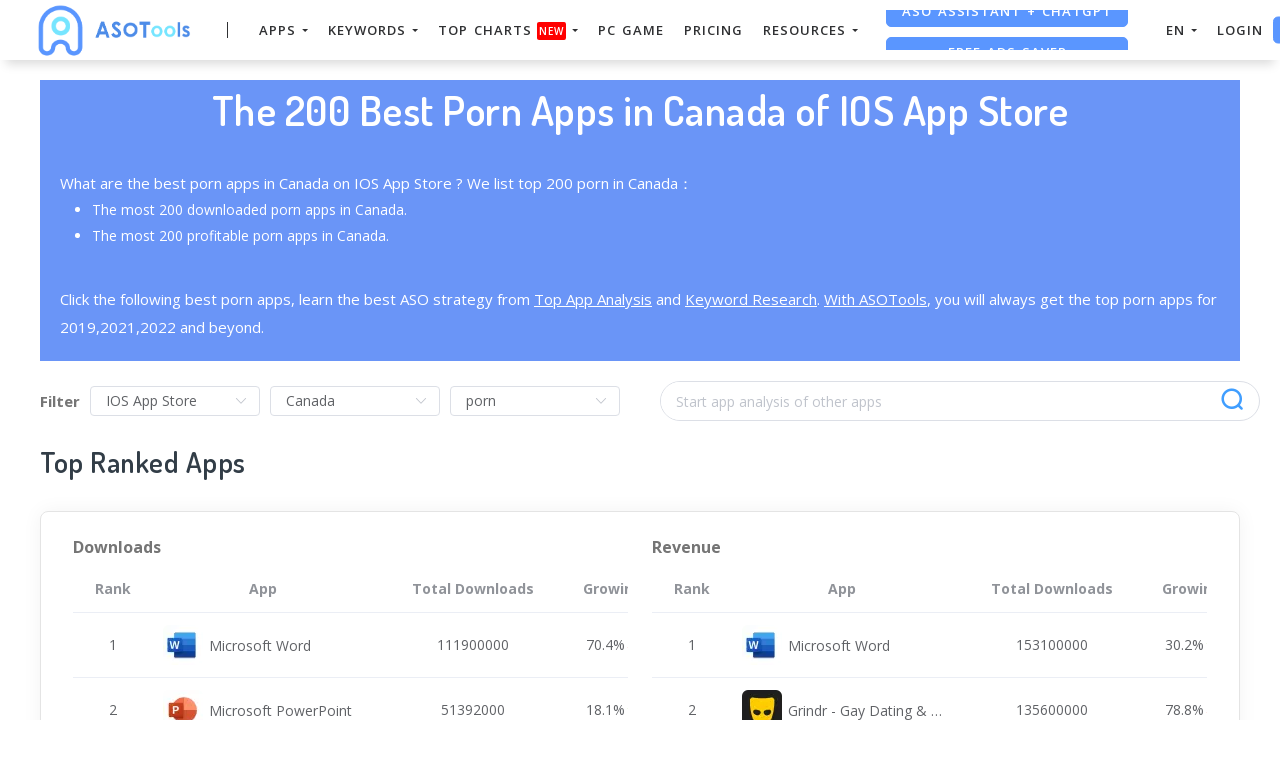

--- FILE ---
content_type: text/html; charset=UTF-8
request_url: https://asotools.io/best-apps/porn/ios-app-store/canada
body_size: 24864
content:


<!DOCTYPE html>
<html lang="en-US">
<head>
    <meta charset="UTF-8">
    <meta http-equiv="X-UA-Compatible" content="IE=edge">
    <meta name="viewport" content="width=device-width, initial-scale=1, shrink-to-fit=no">
    <meta name="msapplication-TileImage" content="https://cdn.zbaseglobal.com/saasbox/product/icon/d1f1ae0b0f5a7b86479752581f418507.png">
    <link rel="shortcut icon" href="https://cdn.zbaseglobal.com/saasbox/product/icon/d1f1ae0b0f5a7b86479752581f418507.png" type="image/x-icon"/>
    <link rel="apple-touch-icon" href="https://cdn.zbaseglobal.com/saasbox/product/icon/d1f1ae0b0f5a7b86479752581f418507.png">
    <link rel="icon" href="https://cdn.zbaseglobal.com/saasbox/product/icon/d1f1ae0b0f5a7b86479752581f418507.png">
    <link rel="apple-touch-icon-precomposed" href="https://cdn.zbaseglobal.com/saasbox/product/icon/d1f1ae0b0f5a7b86479752581f418507.png">
    <link rel="canonical" href="https://asotools.io/best-apps/porn/ios-app-store/canada">
            <!-- quora pixel基础像素埋点 -->
    <!-- DO NOT MODIFY -->
<!-- Quora Pixel Code (JS Helper) -->
<script>
!function(q,e,v,n,t,s){if(q.qp) return; n=q.qp=function(){n.qp?n.qp.apply(n,arguments):n.queue.push(arguments);}; n.queue=[];t=document.createElement(e);t.async=!0;t.src=v; s=document.getElementsByTagName(e)[0]; s.parentNode.insertBefore(t,s);}(window, 'script', 'https://a.quora.com/qevents.js');
qp('init', '658a180f3beb4d1d994dc4e060f76d85');
qp('track', 'ViewContent');
</script>
<noscript><img height="1" width="1" style="display:none" src="https://q.quora.com/_/ad/658a180f3beb4d1d994dc4e060f76d85/pixel?tag=ViewContent&noscript=1"/></noscript>
<!-- End of Quora Pixel Code -->
    
            <script type="text/javascript">
            var siteAddress = "https://asotools.io/";
            var domain = siteAddress.trim()
                .replace('http://', '')
                .replace('https://', '')
            if (domain.startsWith('www.')) {
                domain = domain.substring(4);
            }
            domain = domain.split('/')[0];
            domain = '.' + domain;
            var affCode = "5qjmqkdk";
            (
                function(){
                    var t=document.createElement("script");
                    t.type="text/javascript",
                    t.async=!0,
                    t.src='https://cdn.firstpromoter.com/fprom.js',
                    t.onload=t.onreadystatechange=function(){
                        var t=this.readyState;
                        if(!t||"complete"==t||"loaded"==t)
                            try
                            {
                                $FPROM.init(affCode,domain)
                            }catch(t) {}
                    };
                    var e=document.getElementsByTagName("script")[0];
                    e.parentNode.insertBefore(t,e)
                })();
        </script>
    
    <title>The 200 Best Porn Apps in Canada of IOS App Store(2022)</title>    <!-- css --><link rel='stylesheet' type='text/css' href='https://cdn.zbaseglobal.com/popup/css/popup-userinfo-1.7.0.css?v=1596875266'>    <meta name="csrf-param" content="_csrf">
    <meta name="csrf-token" content="N0V0WFAzdXF4Kj5pJwY8MG8sORwpYSE0ASY8CGEKEARNNRsgIwIwQA==">
    <meta name="description" content="Spot the 200 best Porn apps in Canada of IOS App Store. See who are the most downloaded Porn apps and who are the most profitable Porn apps.">
<meta name="keywords" content="best Porn app in Canada">
<link href="//static-global.zingfront.com/common/css/element-index-2.10.0.css" rel="stylesheet">
<link href="//static-global.zingfront.com/common/css/flag-icon-3.3.0.min.css" rel="stylesheet">
<link href="//static-global.zingfront.com/components/css/zingfront-1.6.0.9.min.css" rel="stylesheet">
<link href="https://zbase-global.zingfront.com/saasbox/assets/css/page.min.v1.css" rel="stylesheet">
<link href="https://zbase-global.zingfront.com/saasbox/assets/css/style.min.css" rel="stylesheet">
<script src="//static-global.zingfront.com/common/js/vue-2.6.10.min.js"></script>
<script src="//static-global.zingfront.com/common/js/element-index-2.10.0.js"></script>
<script src="//static-global.zingfront.com/components/js/zingfront-1.6.0.9.min.js"></script>
<script src="https://zbase-global.zingfront.com/saasbox/assets/js/jquery.min.js"></script>
<script src="//aeis.alicdn.com/sd/ncpc/nc.js?t=2015052012"></script>
<script src="https://zbase-global.zingfront.com/static/js/assets_zbase/jquery.min.js"></script>
<script src="//zbase-global.zingfront.com/static/js/ga-assets.js"></script>    <style>
        #saasbox-nav {
            position: fixed;
            z-index: 2000;
            height: 60px;
            min-height: 60px;
            background-color: #FFFFFF;
            border-color: #FFFFFF;
            top: 0;
            box-shadow: 0 10px 10px -6px rgba(0, 0, 0, 0.15);
        }
        #saasbox-nav .nav {
            flex-wrap: nowrap!important;
        }
        #saasbox-nav .nav-navbar .nav-item {
            white-space: nowrap;
        }
        #saasbox-nav .nav-height {
            line-height: inherit;
        }
        #saasbox-nav .nav-item > .nav-link {
            color: #303133;
            padding: 0;
            height: 100%;
            line-height: inherit;
            box-sizing: border-box;
            -webkit-transition: none;
            transition: none;
        }

        .nav-link:hover {
            color: #555;
        }

        .three_level_arrow {
            position: absolute;
            right: 1.25rem;
            /* top: 50%;
            margin-top: -2px; */
            font-style: normal;
            /* border: none; */
            opacity: 0.7;
            width: 5px;
            height: 5px;
            border-top: 1px solid rgba(117,117,117,0.8);
            border-right: 1px solid rgba(117,117,117,0.8);
            border-top-width: 1px !important;
            transform: rotate(45deg); 

        }
        #saasbox-nav .nav-item > .nav-link .arrow {
            border-top: 3px solid#303133;
            vertical-align: middle;
        }
        #saasbox-nav .nav-navbar .nav {
            display: none;
            max-height: calc(100vh - 100px);
            overflow-y: auto;
        }
        .nav-navbar .nav .nav-link {
            line-height: 40px;
            white-space: nowrap;
            overflow: hidden;
            text-overflow: ellipsis;
        }
        .vertical-align-middle {
            transform: translateY(-50%);
            position: relative;
            top: 50%;
        }
        .sbox-carousel .vertical-align-middle {
            transform: none !important;
            position: relative;
            top: 50%;
        }
        #saasbox-nav .navbar-brand img {
                        height: 87px;
                        max-height: 60px;
        }
        #saasbox-nav .nav>li>a:hover {
            background: none !important;
        }
        .layout-container {
            margin-top: 60px;
        }
        #saasbox_page_content .main-content>.container:first-child {
            margin-top: 3rem;
        }
        @media (min-width: 992px) {
            #saasbox-nav .nav-hover .nav-link {
                border-bottom: 2px solid transparent;
            }
            #saasbox-nav .nav-hover:hover .nav-link,#saasbox-nav .nav-actived .nav-link {
                border-bottom: 2px solid #303133;
            }
            #saasbox-nav .nav-height {
                height: 40px;
                line-height: 40px;
            }
        }
        nav.nav a.nav-link:hover {
            background: #f5f5f5;
        }
        .second_level:hover {
            background: #f5f5f5;
        }
        /* nav li:hover {
            background: #f5f5f5;
        } */

        nav.nav a.nav-link:hover+.nav {
            display: block!important;
        }

        #saasbox-nav .nav-navbar .nav-item .nav>li:hover>nav{
            display: block!important;
        }

        #saasbox-nav .nav-navbar .nav-item .nav>li>nav{
            display: none!important;
        }

        #saasbox-nav .nav-navbar .nav-item .nav{
            overflow:visible;
        }

        nav.nav.px-lg.py-lg-4::-webkit-scrollbar{
            width: 0.5px;
            height: 10px;
        }

        nav.nav.px-lg.py-lg-4::-webkit-scrollbar-thumb{
            /* background-color: #fff; */
            /* -webkit-border-radius: 0; */
            /* width: 3px; */
            height: 31px;
            background: gray;
            border-radius: 10px;
        }

        nav.nav a.nav-link+.nav {
            display: none!important;
        }

        #saasbox-nav .nav-navbar .nav-item:hover>.nav {
            display: block!important;
        }

        #saasbox-nav .nav-navbar .nav-item nav li a:hover+.nav {
            display: block!important;
        }

        #saasbox-nav .nav-navbar .nav-item nav li a+.nav {
            display: none!important;
        } 
        

        #saasbox-nav .nav-navbar .nav-item>.nav {
            display: none!important;
        }

        @media (max-width: 1280px) {
            .nav-right > li:last-child > .nav {
                right: -20px;
            }
        }
        @media (min-width: 991.98px) {
            .nav-carousel-mobile {
                display: none;
            }
        }
        .nav-carousel-mobile {
            position: absolute;
            right: 0px;
        }
        @media (max-width: 991.98px) {
            #saasbox-nav .nav-item {
                height: auto!important;
            }

            .nav-link {
                display: block;
                padding: 0.5rem 1rem;
            }
            #saasbox-nav .nav-item > .nav-link {
                color: rgba(117,117,117,0.8);
                height: inherit;
                line-height: inherit;
                padding: 0.5rem;
                margin: 0 !important;
            }
            #saasbox-nav .nav-hover:hover,#saasbox-nav .nav-type-button:hover {
                background: #f5f5f5; 
            }
            #saasbox-nav .nav-item:hover .nav-link{
                color: #555;
            }
            #saasbox-nav .nav-item > .nav-link .arrow {
                border-top: 3px solid rgba(117, 117, 117, 0.8);
            }

            #saasbox-nav .nav-type-button .vertical-align-middle {
                transform: inherit;
                position: inherit;
                top: inherit;
            }

            #saasbox-nav .nav-type-button .saasbox-btn {
                border: inherit !important;
                color: inherit !important;
                border-radius: inherit !important;
                padding: 0 !important;
                line-height: inherit !important;
                background-color: inherit !important;
            }

            #saasbox-nav .nav-type-icon > div {
                color: inherit !important;
            }

            #saasbox-nav .nav-type-icon > div > .arrow {
                border-top: 3px solid rgba(117, 117, 117, 0.8)!important;
            }
            #saasbox-nav .nav-item-carousel-pc {
                display: none;
            }
            #layout-footer .footer-logo {
                max-height: 50px;
            }
        }
        .navbar-toggler {
            margin-right: 0px;
        }
        .py-7 {
            padding-top: 1.25rem !important;
        }
        
        /* .footer {
            overflow: visible;
        } */
       
        .row.gap-y>[class*="col-"] {
            padding-top: 5px;
            padding-bottom: 0px;
        }
        #saasbox-nav .saasbox-btn-corner-ad {
            background-color: #FECC6D !important;
            display: inline-block;
            position: absolute;
            bottom: -6px;
            left: -6px;
            transform: scale(0.6);
            height: 25px;
            width: 25px;
            line-height: 25px;
            font-size: 14px;
            border-radius: 6px;
            color: white;
        }
        .sbox-carousel-hover {
            display:none;
            padding: 10px;
            width: 240px;
            border-radius: 5px;
            box-shadow: 0 0px 1px 1px #cccccc85;
            position: absolute;
            background: white;
            left:20px;
            line-height:1.5;
            white-space: normal;
            word-wrap: break-word;
        }
        .sbox-carousel-hover::before {
            content: '';
            position: absolute;
            z-index: 1;
            top: -5px;
            left: 30px;
            display: block;
            width: 0;
            height: 0;
            border: 5px solid #fff;
            border-top: 0;
            border-left-color: transparent;
            border-right-color: transparent;
        }
        .sbox-carousel-hover::after {
            content: '';
            position: absolute;
            top: -6px;
            left: 28px;
            display: block;
            width: 0;
            height: 0;
            border: 7px solid rgba(240, 240, 240, 0.5);
            border-top: 0;
            border-left-color: transparent;
            border-right-color: transparent;
        }
        .sbox-carousel-hover img {
            height:25px;
            width:25px;
        }
        .sbox-carousel-hover a {
            margin-left:10px;
            text-decoration: underline;
            font-size: 17px;
        }
        .sbox-nav-carousel-link-mobile {
            display:block;
            font-weight: 600;
            text-transform: uppercase;
            letter-spacing: 1px;
            font-size: 0.87em;
            word-spacing: 2px;
            padding-left: 1.125rem;
            padding-right: 1.125rem;
        }
        .sbox-carousel-hover p {
            font-size: 12px;
            line-height: 15px;
            margin-bottom: 0px;
            line-height:1.5;
        }
        .saasbox-container {
            width: 100% !important;
            max-width: 1344px;
            margin: 0 auto;
        }

        .fa {
            font-size: 16px;
            vertical-align: middle;
        }
        .footer .social-btn-container .vertical-align-middle {
            transform: inherit;
            position: inherit;
            top: inherit;
        }
        .footer .social-btn-container {
            /*margin-top: 15px;*/
            margin-bottom: 10px;
            font-weight: 600;
            width: fit-content;
            margin-left: auto;
            margin-right: auto;
        }
        .footer .social .fa {
            margin-top: -4px;
        }
        .nav-line {
            margin: 0 5px;
            border-top: 1px solid #e7e8ec;
        }

        .panel-second-level-menu {
            line-height: 40px;
            white-space: nowrap;
            overflow: hidden;
            text-overflow: ellipsis;
            text-transform: none;
            padding-top: 0.25rem;
            padding-bottom: 0.25rem;
            letter-spacing: .5px;
            font-size: .87em;
            word-spacing: 2px;
            padding-left: 1.125rem;
            padding-right: 1.125rem;
            display: block;
        }
        

        #saasbox-nav .nav-user-img {
            float: left;
            margin-right: 8px;
            width: 48px;
            height: 48px;
            font-size: 48px;
            color: rgba(117,117,117,0.8);
            border-radius: 50%;
        }
        .nav-user-info {
            float: left;
            line-height: 30px;
        }
        .nav-user-info p {
            margin-bottom: 0;
            overflow: hidden;
            text-overflow:ellipsis;
            white-space: nowrap;
        }
        #layout-footer {
            background-color: #fff;
        }
        #layout-footer .footer-logo {
                        height: 87px;
                        max-height: 100px;
        }
        #layout-footer h6 {
            color: #565656;
        }
        #layout-footer a {
            color: #777 !important;
        }
        #layout-footer p {
            color: #777;
        }
        #layout-footer .social-bordered a {
            border: 1px solid #777;
        }
        #layout-footer .dropup span {
            color: #777 !important;
        }
        #layout-footer .dropup a {
            color: #000 !important;
        }
        #layout-footer .social.social-bordered a {
            overflow: hidden;
        }
        #layout-footer .fa-discord {
            background: url("https://cdn.zbaseglobal.com/zbase/test/2021/discord-line.svg");
            position:relative;
            left: -33px;
            -webkit-filter:drop-shadow(32px 0 #777);
            filter:drop-shadow(32px 0 #777);
            background-size: 100% 100%;
            width: 32px;
            height: 32px;
        }
        #layout-footer .dropdown-menu {
            background-color: #FFF !important;
        }
        #layout-footer .dropup .dropdown-toggle {
            pointer-events: none;
        }
        .navbar-dark .navbar-toggler, .navbar-stick-dark.stick .navbar-toggler {
            color: #303133;
        }
        .navbar-light .navbar-toggler, .navbar-stick-light.stick .navbar-toggler {
            color: #303133;
        }
        .navbar-light .navbar-divider, .navbar-stick-light.stick .navbar-divider {
            background-color: #303133;
            opacity: 1;
        }
        .nav-user-profile {
            width: max-content;
        }
        .nav-user-info__name {
            overflow: hidden;
            text-overflow: ellipsis;
            white-space: nowrap;
            -webkit-box-orient: vertical;
            width: 100px;
        }
        .nav-user-info__plan {
            border: 1px solid;
            border-radius: 6px;
            text-align: center;
            width: max-content;
            padding: 0 8px;
        }
        .nav-user-plan-icon {
            vertical-align: sub;
            margin-left: 5px;
            whdth: 20px!important;
        }
        .bs-tooltip-bottom .arrow::before {
            border-bottom-color: #FFFFFF;
        }
        .bs-tooltip-bottom .tooltip-inner {
            color: #5A5A5A;
            background-color: #FFFFFF;
            box-shadow: 0 0 3px 3px #ddd;
        }

        .trigger {
            position: relative;
            text-align: center;
        }

        .popup-custom {
            position: absolute;
            left: 0;
            background: none;
            border-radius: 100px;
            width: 100%;
            top: 83px;
            display: none;
        }

        .popup-custom:before {
            content: "";
            width: 15px;
            height: 15px;
            transform: rotate(-45deg);
            background: #fff;
            position: absolute;
            box-shadow: 1px 4px 8px rgba(0, 0, 0, 0.5);
            z-index: -1;
            top: -2px;
            left: calc(50% - 10px);
        }

        .inner {
            background-color: #fff;
            border-radius: 5px;
            text-align: center;
            width: max-content;
            margin: 0 auto;
            padding: 0 20px;
            box-shadow: 2px 2px 8px rgba(0, 0, 0, 0.2);
        }
        html,body{
            height:auto
        }
        .site-statement {
            text-align: center;
            margin-bottom: -43px;
        }
        .site-statement hr {
            margin: 0px;
        }
        #layout-footer .site-statement p {
            font-size: 12px;
            margin-bottom: 0px;
            color: rgba(7,7,7,0.5);
        }
        #layout-footer .footer-content {
            margin-bottom: 15px;
        }
        .crisp-client {
            z-index: 1999;
        }

        .saasbox-footer-wrap  {
            display: flex;
            margin: 0 -16px;
            padding: 0 16px;
            column-gap: 10px;
        }
        
        .saasbox-footer-wrap .footer-left {
            width: 200px;
            flex-shrink: 0;
            display: flex;
            flex-direction: column;
            justify-content: space-between;
        }

        .saasbox-footer-wrap .footer-middle {
            display: grid;
            flex-grow: 1;
            width: 0;
            column-gap: 10px;
            grid-template-columns: repeat(4, max-content);
            justify-content: space-between;
        }



        @media screen and (max-width: 1080px) {
            .saasbox-footer-wrap .footer-middle {
                grid-template-columns: repeat(3, max-content);
            }
        }


        @media screen and (max-width: 920px){
            .saasbox-footer-wrap .footer-middle {
                grid-template-columns: repeat(2, max-content);
            }
        }


        @media screen and (max-width: 768px){
            .saasbox-footer-wrap .footer-middle {
                grid-template-columns: repeat(1, max-content);
            }

            .saasbox-footer-wrap {
                display: block;
            }
            .saasbox-footer-wrap .footer-left, .saasbox-footer-wrap .footer-middle {
                width: 100%;
            }
        }

        /* @media screen and (max-width: 576px){
            
            .saasbox-footer-wrap .footer-middle {
                grid-template-columns: repeat(1, max-content);
            }

            .saasbox-footer-wrap {
                display: block;
            }
            .saasbox-footer-wrap .footer-left, .saasbox-footer-wrap .footer-middle {
                width: 100%;
            }
 
        } */

        .saasbox-footer-wrap .footer-middle-item  .nav {
            max-width: 300px;
        }



            </style>

    <!-- Favicons -->
    <script async src='https://www.googletagmanager.com/gtag/js?id=UA-140648082-7'></script>
            <script>
                window.dataLayer = window.dataLayer || [];
                function gtag(){dataLayer.push(arguments);}
                gtag('js', new Date());
                gtag('config', 'UA-140648082-7');
            </script>    <script type="text/javascript">
    (function(c,l,a,r,i,t,y){
        c[a]=c[a]||function(){(c[a].q=c[a].q||[]).push(arguments)};
        t=l.createElement(r);t.async=1;t.src="https://www.clarity.ms/tag/"+i;
        y=l.getElementsByTagName(r)[0];y.parentNode.insertBefore(t,y);
    })(window, document, "clarity", "script", "h5rk5wx8k5");
</script></head>


<body class="">
<style>
    #saasbox-nav .saasbox-nav-banner {
        height: 40px !important;
        width: 100%;
        position: fixed;
        top: 60px;
        right: 0;
        left: 0;
        background: #5A96FF;
        z-index: 99999;
    }

    #saasbox-nav .saasbox-nav-banner .nav-banner-content {
        text-align: center;
        line-height: 40px;
        color: #FFFFFF;
    }

    #saasbox-nav .saasbox-nav-banner .nav-banner-close {
        float: right;
        margin-top: 11px;
        margin-right: 11px;
        cursor: pointer;
        color: #FFFFFF;
    }
    #saasbox-nav .nav-navbar .nav-item>.nav, .sbox-carousel-hover {
        z-index: 100000;
    }

    #saasboxNavBanner .nav-banner-close .nav-banner-tooltip {
        visibility: hidden;
        background-color: black;
        color: #fff;
        text-align: center;
        padding: 9px;
        border-radius: 5px;
        position: absolute;
        z-index: 1;
        font-size: 14px;
    }

    #saasboxNavBanner .nav-banner-close:hover .nav-banner-tooltip {
        visibility: visible;
    }

    #saasboxNavBanner .nav-banner-tooltip-bottom {
        top: 45px;
        bottom: auto;
        right: 6px;
    }

    nav.nav {
        right: -40px;
    }

    #saasboxNavBanner .nav-banner-tooltip-bottom::after {
        content: "";
        position: absolute;
        bottom: 100%;
        left: 50%;
        margin-left: 61px;
        border-width: 4px;
        border-style: solid;
        border-color: transparent transparent black transparent;
    }
    @media (min-width: 991.98px) {
        #saasbox-nav .nav-navbar .nav-item>.nav {
            display: none!important;
        }
        #saasbox-nav .nav-navbar .nav-item:hover>.nav {
            display: block!important;
        }
    }

    .over-navbar .navbar-toggler {
        display: block;
    }
    .over-navbar .navbar-mobile {
        -webkit-box-orient: vertical;
        -webkit-box-direction: normal;
        flex-direction: column;
        -webkit-box-align: start;
        align-items: flex-start;
        width: 300px;
        height: 100vh;
        position: fixed;
        top: 0;
        left: -300px;
        bottom: 0;
        padding: 20px;
        background-color: #fff;
        overflow-y: auto;
        overflow-x: hidden;
        -webkit-transition: left 0.3s ease;
        transition: left 0.3s ease;
        z-index: 1002; 
    }
    .over-navbar .nav-navbar .nav {
        position: static;
        visibility: visible;
        opacity: 1;
        -webkit-box-shadow: none;
        box-shadow: none;
        margin-left: 1.25rem;
        padding-top: 0;
        padding-bottom: 0;
        -webkit-transform: translate(0, 0);
        transform: translate(0, 0); 
    }
    .over-navbar .nav-height {
        height: auto!important;
        line-height: inherit!important;
    }
    .over-navbar .backdrop-navbar {
        display: block!important;
    }
    .over-navbar .nav-item-carousel-pc {
        display: none;
    }
    .over-navbar .nav-carousel-mobile {
        display: block;
    }
    .over-navbar .navbar-mobile > * {
        padding-top: 10px;
        padding-bottom: 10px; 
    }
    .over-navbar .nav-actived .nav-link {
        border: none!important;
    }
    .over-navbar .nav-item > .nav-link {
        color: rgba(117,117,117,0.8)!important;
        height: inherit!important;
        line-height: inherit!important;
        padding: 0.5rem!important;
        margin: 0 !important;
    }
    .over-navbar .nav-item:hover .nav-link {
        color: #555!important;
    }
    .over-navbar .nav-hover .nav-link {
        border: none!important;
    }
    .over-navbar .nav-hover:hover .nav-link,.over-navbar .nav-actived .nav-link {
        border: none!important;
    }
    .over-navbar .navbar-divider {
        display: block;
        height: 1px;
        width: 100%;
        margin: 1rem 0;
        padding: 0; 
    }
    .over-navbar .nav-navbar:not(.nav-inline) {
        -webkit-box-orient: vertical;
        -webkit-box-direction: normal;
        flex-direction: column;
        flex-wrap: nowrap;
        width: 100%; }
    .over-navbar .nav-navbar:not(.nav-inline) > .nav-item > .nav-link,
    .over-navbar .nav-navbar:not(.nav-inline) > .nav-link {
        min-height: inherit;
        line-height: inherit;
        padding-top: 0.75rem;
        padding-bottom: 0.75rem;
        font-size: 0.95rem;
        text-transform: none; 
    }
    .over-navbar .nav-navbar:not(.nav-inline) .arrow {
        float: right;
        margin-top: 12px;
        -webkit-transform: rotate(-90deg);
        transform: rotate(-90deg); 
    }
    .over-navbar .nav-navbar:not(.nav-inline) .nav-divider {
        display: none; 
    }
    .over-navbar .nav-navbar:not(.nav-inline) > .nav-item > .nav {
        display: none;
        border-left: 1px dashed rgba(0, 0, 0, 0.08); 
    }
    .over-navbar .nav-navbar:not(.nav-inline) > .nav-item > .nav::before {
        content: '';
        display: inline-block;
        position: absolute;
        top: 9px;
        left: -4px;
        bottom: 15px;
        border-left: 1px dashed rgba(0, 0, 0, 0.08);
        display: none; 
    }
    .over-navbar .nav-navbar .nav.columns-2, .over-navbar .nav-navbar .nav.columns-3 {
        -webkit-box-orient: vertical;
        -webkit-box-direction: normal;
        flex-direction: column;
        min-width: 100%; 
    }
    .over-navbar .nav-navbar .nav.columns-2 > .nav-link,
    .over-navbar .nav-navbar .nav.columns-2 > .nav-item, .over-navbar .nav-navbar .nav.columns-3 > .nav-link,
    .over-navbar .nav-navbar .nav.columns-3 > .nav-item {
        flex-basis: 100%; 
    }
    .over-navbar .nav-navbar .nav .nav-link {
        padding-top: 0.375rem;
        padding-bottom: 0.375rem;
        font-size: 0.875rem; 
    }
    .over-navbar .d-mobile-none {
        display: none !important; 
    }
    .over-navbar .d-mobile-block {
        display: block !important; 
    }
    .over-navbar .d-mobile-flex {
        display: -webkit-box !important;
        display: flex !important; 
    }
    .over-navbar .d-mobile-inline-flex {
        display: -webkit-inline-box !important;
        display: inline-flex !important; 
    }
    .over-navbar .d-mobile-inline-block {
        display: inline-block !important; 
    }
    .over-navbar .nav-item {
        height: auto!important;
    }
    .over-navbar .nav-hover:hover,.over-navbar .nav-type-button:hover {
        background: #f5f5f5; 
    }
    .over-navbar .nav-item:hover .nav-link{
        color: #555;
    }
    .over-navbar .nav-item > .nav-link .arrow {
        border-top: 3px solid rgba(117, 117, 117, 0.8)!important;
    }
    .over-navbar .nav-type-button .vertical-align-middle {
        transform: inherit;
        position: inherit;
        top: inherit;
    }
    .over-navbar .nav-type-button .saasbox-btn {
        border: inherit !important;
        color: inherit !important;
        border-radius: inherit !important;
        padding: 0 !important;
        line-height: inherit !important;
        background-color: inherit !important;
    }
    .over-navbar .nav-type-icon > div {
        color: inherit !important;
    }
    .over-navbar .nav-type-icon > div > .arrow {
        border-top: 3px solid rgba(117, 117, 117, 0.8)!important;
    }
</style>
<!-- Navbar -->
<nav id="saasbox-nav" class="navbar navbar-expand-lg navbar-light navbar-stick-dark">
    <div class="container saasbox-container">

        <div class="navbar-left">
            <button class="navbar-toggler" type="button">&#9776;</button>
            <a class="navbar-brand" href="/">
                <img class="logo-dark" src="https://cdn.zbaseglobal.com/saasbox/product/icon/a67ae7b958598a1c4c91df6750151a9e.png" alt="ASOTools logo">
                <img class="logo-light" src="https://cdn.zbaseglobal.com/saasbox/product/icon/a67ae7b958598a1c4c91df6750151a9e.png" alt="ASOTools logo">
            </a>
        </div>

        <section class="navbar-mobile">
                        <span class='navbar-divider d-mobile-none'></span>            <ul class="nav nav-navbar nav-height">
                <li class='nav-item'  style='height:40px;'>
        <span class='nav-link nav-type-text' style='margin-left: 15px; margin-right: 15px;;cursor: pointer;'>APPS <span class='arrow'></span></span>
        <nav class='nav'><li style='position: relative;' class='second_level'><a class='nav-link' href='/apps'>App Search</a></li><li style='position: relative;' class='second_level'><a class='nav-link' href='/online-apps'>New App</a></li><li style='position: relative;' class='second_level'><a class='nav-link' href='/market-segment'>Segmented Market Analysis</a></li></nav>
    </li><li class='nav-item'  style='height:40px;'>
        <span class='nav-link nav-type-text' style='margin-left: 5px; margin-right: 5px;;cursor: pointer;'>KEYWORDS <span class='arrow'></span></span>
        <nav class='nav'><li style='position: relative;' class='second_level'><a class='nav-link' href='/keywords-intelligence-expansion'>Search Keyword</a></li><li style='position: relative;' class='second_level'><a class='nav-link' href='/keywords'>Keyword SPY</a></li></nav>
    </li><li class='nav-item'  style='height:40px;'>
        <span class='nav-link nav-type-text' style='margin-left: 15px; margin-right: 15px;;cursor: pointer;'>TOP Charts<span style="margin-left:5px;background-color: red;border-radius: 2px;padding: 2px;font-size: 10px;color: #fff;">New</span> <span class='arrow'></span></span>
        <nav class='nav'><li style='position: relative;' class='second_level'><a class='nav-link' href='/top-charts/app-store'>Top App Store</a></li><li style='position: relative;' class='second_level'><a class='nav-link' href='/top-charts/google-play'>Top Google Play</a></li><li style='position: relative;' class='second_level'><a class='nav-link' href='/top-charts/downloads-revenue-ranking'>Top Revenue</a></li><li style='position: relative;' class='second_level'><a class='nav-link' href='/top-charts/pre-order-ranking'>Pre-order Ranking</a></li><li style='position: relative;' class='second_level'><a class='nav-link' href='/app-rankings-top-charts'>App Rankings</a></li><li style='position: relative;' class='second_level'><a class='nav-link' href='/top-charts/short-drama'>Short Drama<span style="margin-left:5px;background-color: red;border-radius: 2px;padding: 2px;font-size: 10px;color: #fff;">New</span></a></li><li style='position: relative;' class='second_level'><a class='nav-link' href='/top-charts/ai-charts'>AI Charts<span style="margin-left:5px;background-color: red;border-radius: 2px;padding: 2px;font-size: 10px;color: #fff;">New</span></a></li></nav>
    </li><li class='nav-item nav-hover'  style='height:40px;'>
        <a class='nav-link nav-type-text' href='/pc-game' style='margin-left: 5px; margin-right: 5px;'>PC Game</a>
        
    </li><li class='nav-item nav-hover'  style='height:40px;'>
        <a class='nav-link nav-type-text' href='/pricing' style='margin-left: 15px; margin-right: 15px;'>Pricing</a>
        
    </li><li class='nav-item'  style='height:40px;position: relative;'>
        <span class='nav-link nav-type-text' style='margin-left: 5px; margin-right: 5px;;cursor: pointer;'>RESOURCES <span class='arrow'></span></span>
        <nav class='nav px-lg py-lg-4' style='overflow-y: auto;position: absolute;transform: translate(50%);'><div style='display: inline-block;vertical-align: top;min-width:110px;'><nav style='padding: 0 4px;'><a class='panel-second-level-menu' style='border-bottom: 1px solid #e7e7e7;font-weight: bold;margin: auto;text-align: center;color:#555;min-width:110px;'>Guide</a><a  class='nav-link' style='margin: auto;text-align: center;' href='/en/guide/aso-guide'>App Keywords</a><a  class='nav-link' style='margin: auto;text-align: center;' href='/en/guide/how-to-use-app-downloads-app-revenue-data'>App Downloads</a><a  class='nav-link' style='margin: auto;text-align: center;' href='/en/guide/topcharts-guide'>Top Charts</a><a  class='nav-link' style='margin: auto;text-align: center;' href='/competitive-analysis'>Competitors</a><a  class='nav-link' style='margin: auto;text-align: center;' href='/en/affiliate-program'>Affiliate Program</a></nav></div><div style='display: inline-block;vertical-align: top;min-width:110px;'><nav style='padding: 0 4px;'><a class='panel-second-level-menu' style='border-bottom: 1px solid #e7e7e7;font-weight: bold;margin: auto;text-align: center;color:#555;min-width:110px;'>Blog</a><a  class='nav-link' style='margin: auto;text-align: center;' href='/blog/app-download-revenue-analysis-q1-2024'>Marketing</a><a  class='nav-link' style='margin: auto;text-align: center;' href='/blog/complete-guide-to-mobile-app-marketing'>Skills</a><a  class='nav-link' style='margin: auto;text-align: center;' href='/blog/iphone-app-icons'>User Case</a><a  class='nav-link' style='margin: auto;text-align: center;' href='/blog/top-10-download-apps-and-games-March-2024'>News</a><a  class='nav-link' style='margin: auto;text-align: center;' href='/blog'>More Blogs</a></nav></div><div style='display: inline-block;vertical-align: top;min-width:110px;'><nav style='padding: 0 4px;'><a class='panel-second-level-menu' style='border-bottom: 1px solid #e7e7e7;font-weight: bold;margin: auto;text-align: center;color:#555;min-width:110px;'>ASO tools</a><a  class='nav-link' style='margin: auto;text-align: center;' href='/free-aso-tools'>ToolBox</a><a  class='nav-link' style='margin: auto;text-align: center;' href='/free-aso-tools/key-metrics'>Extensions</a><a  class='nav-link' style='margin: auto;text-align: center;' href='/free-aso-tools/app-reviews-downloader'>App Reviews</a><a  class='nav-link' style='margin: auto;text-align: center;' href='/free-aso-tools/country-language-switcher'>Play Store</a></nav></div></nav>
    </li>            </ul>

            <ul class="nav nav-navbar nav-right ml-auto nav-height">
                <li class='nav-item nav-item-carousel-pc' style='height:40px;'>
            <div style='height:40px;overflow:hidden' data-sboxinterval=1 class='sbox-carousel'>
            <a class='nav-link nav-type-button' href='https://chrome.google.com/webstore/detail/denote-save-tiktok-facebo/okieokifcnnigcgceookjighhplbhcip?hl=en&utm_source=asotool' style='margin-left: 5px; margin-right: 5px;padding-top: 5px; padding-bottom: 5px;' target='_blank'><div class='saasbox-btn vertical-align-middle' style='border: 1px solid #5A96FF; color: #FFFFFF; border-radius: 5px; padding:8px 15px; line-height: 1; background-color: #5A96FF;;text-align:center;'  data-sboxurl="https://chrome.google.com/webstore/detail/denote-save-tiktok-facebo/okieokifcnnigcgceookjighhplbhcip?hl=en&utm_source=asotool" data-sboxtitle="Denote - Ads Saver" data-sboxsubtitle="Save ads from TikTok, Pinterest, Instagram and Facebook Ad Library." data-sboxicon="saasbox/product/icon/c68307fa5368f8e819d77ab0524453ea.png">Free Ads Saver</div></a><a class='nav-link nav-type-button' href='https://chrome.google.com/webstore/detail/best-aso-tools-for-google/doffdbedgdhbmffejikhlojkopaleian?utm_source=asotool' style='margin-left: 5px; margin-right: 5px;padding-top: 5px; padding-bottom: 5px;' target='_blank'><div class='saasbox-btn vertical-align-middle' style='border: 1px solid #5A96FF; color: #FFFFFF; border-radius: 5px; padding:8px 15px; line-height: 1; background-color: #5A96FF;;text-align:center;'  data-sboxurl="https://chrome.google.com/webstore/detail/best-aso-tools-for-google/doffdbedgdhbmffejikhlojkopaleian?utm_source=asotool" data-sboxtitle="Try our extension!" data-sboxsubtitle="Researching the hidden metrics of the Android app market." data-sboxicon="saasbox/product/icon/a3b12be668bfe03b6e30faadea7baf7b.png">Free ASO Tool</div></a><a class='nav-link nav-type-button' href='https://chrome.google.com/webstore/detail/aso-assistant-with-chatgp/oeamlppmgknmkhckfhimadakddhlmjhe?hl=en&authuser=0' style='margin-left: 5px; margin-right: 5px;padding-top: 5px; padding-bottom: 5px;' target='_blank'><div class='saasbox-btn vertical-align-middle' style='border: 1px solid #5A96FF; color: #FFFFFF; border-radius: 5px; padding:8px 15px; line-height: 1; background-color: #5A96FF;;text-align:center;'  data-sboxurl="https://chrome.google.com/webstore/detail/aso-assistant-with-chatgp/oeamlppmgknmkhckfhimadakddhlmjhe?hl=en&authuser=0" data-sboxtitle="Try our extension!" data-sboxsubtitle="Automation ASO tool with ChatGPT for Google Play" data-sboxicon="saasbox/product/icon/c6c8a5eef1b3a03f4881e00f388f869f.png">ASO Assistant + ChatGPT</div></a>
            
            </div>
            <div class='sbox-carousel-hover' style='top:50px;line-height: 1.5;'><img src='https://cdn.zbaseglobal.com/saasbox/product/icon/d1f1ae0b0f5a7b86479752581f418507.png'><a href='' target='_blank'></a><p>Free Analytics Tool for AliExpress and Shopify</p></div>
        </li><li class='nav-item'  style='height:40px;'>
        <span class='nav-link nav-type-text' style='margin-left: 15px; margin-right: 15px;;cursor: pointer;'>EN <span class='arrow'></span></span>
        <nav class='nav'><li style='position: relative;' class='second_level'><a class='nav-link' href='javascript:void(0);' onclick='switchLanguage("cn")'>中文（简体）</a></li><li style='position: relative;' class='second_level'><a class='nav-link' href='javascript:void(0);' onclick='switchLanguage("en")'>English</a></li></nav>
    </li>                <li class='nav-item nav-hover'  style='height:40px;'>
        <a class='nav-link nav-type-text' href='/user/login' style='margin-left: 5px; margin-right: 5px;'>Login</a>
        
    </li><li class='nav-item'  style='height:40px;'>
        <a class='nav-link nav-type-button' href='/user/register' style='margin-left: 5px; margin-right: 5px;'><div class='saasbox-btn vertical-align-middle' style='border: 1px solid #5A96FF; color: #FFFFFF; border-radius: 5px; padding:6px 15px; line-height: 1; background-color: #5A96FF;;' >Register</div></a>
        
    </li>            </ul>
        </section>
        <div class="nav-carousel-mobile"><div style='height:40px;overflow:hidden;' class='sbox-carousel' data-sboxinterval=1>
                <a class='sbox-nav-carousel-link-mobile' href='https://chrome.google.com/webstore/detail/denote-save-tiktok-facebo/okieokifcnnigcgceookjighhplbhcip?hl=en&utm_source=asotool' target='_blank' style='padding-top:5px;padding-bottom:5px;'><div class='saasbox-btn' style='position: relative;text-align: center;border: 1px solid #5A96FF;color: #FFFFFF;border-radius: 5px;line-height: 1;padding:8px 15px;background-color: #5A96FF;'  data-sboxurl="https://chrome.google.com/webstore/detail/denote-save-tiktok-facebo/okieokifcnnigcgceookjighhplbhcip?hl=en&utm_source=asotool" data-sboxtitle="Denote - Ads Saver" data-sboxsubtitle="Save ads from TikTok, Pinterest, Instagram and Facebook Ad Library." data-sboxicon="saasbox/product/icon/c68307fa5368f8e819d77ab0524453ea.png">Free Ads Saver</div></a><a class='sbox-nav-carousel-link-mobile' href='https://chrome.google.com/webstore/detail/best-aso-tools-for-google/doffdbedgdhbmffejikhlojkopaleian?utm_source=asotool' target='_blank' style='padding-top:5px;padding-bottom:5px;'><div class='saasbox-btn' style='position: relative;text-align: center;border: 1px solid #5A96FF;color: #FFFFFF;border-radius: 5px;line-height: 1;padding:8px 15px;background-color: #5A96FF;'  data-sboxurl="https://chrome.google.com/webstore/detail/best-aso-tools-for-google/doffdbedgdhbmffejikhlojkopaleian?utm_source=asotool" data-sboxtitle="Try our extension!" data-sboxsubtitle="Researching the hidden metrics of the Android app market." data-sboxicon="saasbox/product/icon/a3b12be668bfe03b6e30faadea7baf7b.png">Free ASO Tool</div></a><a class='sbox-nav-carousel-link-mobile' href='https://chrome.google.com/webstore/detail/aso-assistant-with-chatgp/oeamlppmgknmkhckfhimadakddhlmjhe?hl=en&authuser=0' target='_blank' style='padding-top:5px;padding-bottom:5px;'><div class='saasbox-btn' style='position: relative;text-align: center;border: 1px solid #5A96FF;color: #FFFFFF;border-radius: 5px;line-height: 1;padding:8px 15px;background-color: #5A96FF;'  data-sboxurl="https://chrome.google.com/webstore/detail/aso-assistant-with-chatgp/oeamlppmgknmkhckfhimadakddhlmjhe?hl=en&authuser=0" data-sboxtitle="Try our extension!" data-sboxsubtitle="Automation ASO tool with ChatGPT for Google Play" data-sboxicon="saasbox/product/icon/c6c8a5eef1b3a03f4881e00f388f869f.png">ASO Assistant + ChatGPT</div></a>
            </div></div>    </div>
    <div id="saasboxNavBanner" class="saasbox-nav-banner" style="display: none;"></div>
</nav>
<!-- /.navbar -->
<div class="layout-container" id="mainContent">
    <div id='app'></div>
<script>
    const temp = `<div style="padding: 20px 40px">
  <div style="background-color: #6a95f7;color: #FFFFFF;">
    <h1 style="font-weight: bold;color: #FFFFFF;text-align: center">
      The 200 Best {{toUpperCaseFirst(this.getKeywordName(keyword))}} Apps in {{this.getFullCountryEnglishName(this.country)}} of {{this.getFullPlatformName(this.platform)}}
    </h1>
    <div style="padding: 20px;">
      <div>
        What are the best {{this.getKeywordName(keyword)}} apps in {{this.getFullCountryEnglishName(this.country)}} on {{this.getFullPlatformName(this.platform)}} ? We list top 200 {{this.getKeywordName(keyword)}} in {{this.getFullCountryEnglishName(this.country)}}：
      </div>
      <ul style="margin-left: 20px">
        <li style="font-size: 14px;list-style: disc;margin-left: 12px">
          The most 200 downloaded {{this.getKeywordName(keyword)}} apps in {{this.getFullCountryEnglishName(this.country)}}.
        </li>
        <li style="font-size: 14px;list-style: disc;margin-left: 12px">
          The most 200 profitable {{this.getKeywordName(keyword)}} apps in {{this.getFullCountryEnglishName(this.country)}}.
        </li>
      </ul>
      <div style="padding-top: 20px;">
        Click the following best {{this.getKeywordName(keyword)}} apps, learn the best ASO strategy from <a target="_blank" :href="this.base_url + '/apps'" style="text-decoration: underline !important;color: #ffffff"> Top App Analysis</a> and  <a target="_blank" :href="this.base_url + '/keywords'" style="text-decoration: underline !important;color: #ffffff">Keyword Research</a>. <a target="_blank" :href="this.base_url" style="text-decoration: underline !important;color: #ffffff">With ASOTools</a>, you will always get the top {{this.getKeywordName(keyword)}} apps for 2019,2021,2022 and beyond.
      </div>
    </div>
  </div>
  <div style="margin-top: 20px;display: flex;align-items: center">
    <span style="font-weight: bold;">Filter</span>
    <span style="display: flex;align-items: center">
        <zf-select :type="'basic-select'" :name="'please choose'" :v-model="platform" :data="platform_options" @change="platformChange" style="margin-left: 10px">
        </zf-select>
        <zf-select :type="'basic-select'" :name="'please choose'" :v-model="country" :data="country_options" @change="countryChange" style="margin-left: 10px">
        </zf-select>
        <zf-select :type="'basic-search'" :name="'please choose'" :v-model="keyword" :data="keyword_options" @change="keywordChange" style="margin-left: 10px">
        </zf-select>
        <span style="padding-left: 40px"><zf-search v-model="input" type="basic-icon"  :dropDownType='null' :placeholder="'Start app analysis of other apps'" @search="(val) => {inputChange(val);}"></zf-search></span>
      </span>
  </div>
  <div>
    <h3 style="font-weight: bold;padding: 20px 0;">
      Top Ranked Apps
    </h3>
    <div style="display: flex;justify-content: space-around;" class="zf-contain-border">
      <div style="width: 48%">
        <div style="font-size: 16px;font-weight: bold">Downloads</div>
        <el-table fixed :data="download_apps" style="width: 100%" >
          <el-table-column prop="rank" label="Rank" type="index" width="80" align="center" >
          </el-table-column>
          <el-table-column  label="App" align="center" min-width="220">
            <template slot-scope="scope">
              <div style="display: flex;align-items: center;">
                <div style="width: 40px;height: 40px;min-width: 40px">
                  <img width="40" height="40"  :alt="scope.row.app_name" :src="scope.row.app_logo + '?x-oss-process=image/resize,w_40,h_40/format,webp'" style="width: 40px;height: 40px;border-radius: 6px;max-width: 130%">
                </div>
                <div style="overflow: hidden;white-space: nowrap;text-overflow: ellipsis;margin-left: 6px;cursor:pointer" @click='jumpDetail(scope.row)'>{{scope.row.app_name}}</div>
              </div>
            </template>
          </el-table-column>
          <el-table-column prop="value"  align="center" label="Total Downloads" width="200">
          </el-table-column>
          <el-table-column prop="growing"  align="center"  label="Growing">
            <template slot-scope="scope">
              <div>
                {{(Math.abs(scope.row.growing) * 100).toFixed(1) + '%'}}
                <i v-if="scope.row.growing < 0" class="el-icon-caret-bottom" style="margin-left: -4px;color: #61C60D"></i>
                <i v-if="scope.row.growing > 0" class="el-icon-caret-top" style="margin-left: -4px;color: #ea0909"></i>
              </div>
            </template>
          </el-table-column>
        </el-table>
      </div>
      <div style="width: 48%">
        <div style="font-size: 16px;font-weight: bold">Revenue</div>
        <el-table fixed :data="revenue_apps" style="width: 100%">
          <el-table-column prop="rank" label="Rank" type="index" width="80" align="center" >
          </el-table-column>
          <el-table-column  label="App" align="center" min-width="220">
            <template slot-scope="scope">
              <div style="display: flex;align-items: center;">
                <div style="width: 40px;height: 40px;min-width: 40px">
                  <img width="40" height="40" :alt="scope.row.app_name" :src="scope.row.app_logo + '?x-oss-process=image/resize,w_40,h_40/format,webp'" style="width: 40px;height: 40px;border-radius: 6px;max-width: 130%">
                </div>
                <div style="overflow: hidden;white-space: nowrap;text-overflow: ellipsis;margin-left: 6px;cursor:pointer" @click='jumpDetail(scope.row)'>{{scope.row.app_name}}</div>
              </div>
            </template>
          </el-table-column>
          <el-table-column prop="value"  align="center" label="Total Downloads" width="200">
          </el-table-column>
          <el-table-column prop="growing"  align="center"  label="Growing">
            <template slot-scope="scope">
              <div>
                {{(Math.abs(scope.row.growing) * 100).toFixed(1) + '%'}}
                <i v-if="scope.row.growing < 0" class="el-icon-caret-bottom" style="margin-left: -4px;color: #61C60D"></i>
                <i v-if="scope.row.growing > 0" class="el-icon-caret-top" style="margin-left: -4px;color: #ea0909"></i>
              </div>
            </template>
          </el-table-column>
        </el-table>
      </div>
    </div>

  </div>
</div>`;
    let data  = {
        platform: 1,
        country: 1,
        keyword: 1,
        input: '',
        all_platform_options: [
            {
                'label': 'IOS App Store',
                'value': 1,
            },
            {
                'label': 'Google Play',
                'value': 2,
            },
        ],
        platform_options: [],
        all_country_options : [
            {
                'label': 'United States',
                'icon': 'flag-icon flag-icon-us',
                'value': 1,
                'code': 'us'
            },
            {
                'label': 'Canada',
                'icon': 'flag-icon flag-icon-ca',
                'value': 3,
                'code': 'ca'
            },
            {
                'label': 'Mexico',
                'icon': 'flag-icon flag-icon-mx',
                'value': 30,
                'code': 'mx'
            },
            {
                'label': 'Brazil',
                'icon': 'flag-icon flag-icon-br',
                'value': 28,
                'code': 'br'
            },
            {
                'label': 'Chile',
                'icon': 'flag-icon flag-icon-cl',
                'value': 29,
                'code': 'cl'
            },
            {
                'label': 'Argentina',
                'icon': 'flag-icon flag-icon-ar',
                'value': 43,
                'code': 'ar'
            },
            {
                'label': 'Colombia',
                'icon': 'flag-icon flag-icon-co',
                'value': 44,
                'code': 'co'
            },
            {
                'label': 'China',
                'icon': 'flag-icon flag-icon-cn',
                'value': 4,
                'code': 'cn',
                'disabled': false
            },
            {
                'label': 'South Korea',
                'icon': 'flag-icon flag-icon-kr',
                'value': 8,
                'code': 'kr'
            },
            {
                'label': 'Japan',
                'icon': 'flag-icon flag-icon-jp',
                'value': 9,
                'code': 'jp'
            },
            {
                'label': 'Malaysia',
                'icon': 'flag-icon flag-icon-my',
                'value': 11,
                'code': 'my'
            },
            {
                'label': 'Singapore',
                'icon': 'flag-icon flag-icon-sg',
                'value': 12,
                'code': 'sg'
            },
            {
                'label': 'Indonesia',
                'icon': 'flag-icon flag-icon-id',
                'value': 14,
                'code': 'id'
            },
            {
                'label': 'Thailand',
                'icon': 'flag-icon flag-icon-th',
                'value': 15,
                'code': 'th'
            },
            {
                'label': 'Vietnam',
                'icon': 'flag-icon flag-icon-vn',
                'value': 16,
                'code': 'vn'
            },
            {
                'label': 'India',
                'icon': 'flag-icon flag-icon-in',
                'value': 17,
                'code': 'in'
            },
            {
                'label': 'Bahrain',
                'icon': 'flag-icon flag-icon-bh',
                'value': 21,
                'code': 'bh'
            },
            {
                'label': 'Qatar',
                'icon': 'flag-icon flag-icon-qa',
                'value': 22,
                'code': 'qa'
            },
            {
                'label': 'Azerbaijan',
                'icon': 'flag-icon flag-icon-az',
                'value': 23,
                'code': 'az'
            },
            {
                'label': 'Lebanon',
                'icon': 'flag-icon flag-icon-lb',
                'value': 24,
                'code': 'lb'
            },
            {
                'label': 'Kuwait',
                'icon': 'flag-icon flag-icon-kw',
                'value': 25,
                'code': 'kw'
            },
            {
                'label': 'Israel',
                'icon': 'flag-icon flag-icon-il',
                'value': 26,
                'code': 'il'
            },
            {
                'label': 'Philippines',
                'icon': 'flag-icon flag-icon-ph',
                'value': 37,
                'code': 'ph'
            },
            {
                'label': 'Saudi Arabia',
                'icon': 'flag-icon flag-icon-sa',
                'value': 38,
                'code': 'sa'
            },
            {
                'label': 'United Arab Emirates',
                'icon': 'flag-icon flag-icon-ae',
                'value': 39,
                'code': 'ae'
            },
            {
                'label': 'Pakistan',
                'icon': 'flag-icon flag-icon-pk',
                'value': 45,
                'code': 'pk'
            },
            {
                'label': 'Oman',
                'icon': 'flag-icon flag-icon-om',
                'value': 46,
                'code': 'om'
            },
            {
                'label': 'Taiwan',
                'icon': 'flag-icon flag-icon-tw',
                'value': 13,
                'code': 'tw'
            },
            {
                'label': 'Macao',
                'icon': 'flag-icon flag-icon-mo',
                'value': 19,
                'code': 'mo'
            },
            {
                'label': 'Hong Kong',
                'icon': 'flag-icon flag-icon-hk',
                'value': 20,
                'code': 'hk'
            },
            {
                'label': 'France',
                'icon': 'flag-icon flag-icon-fr',
                'value': 5,
                'code': 'fr'
            },
            {
                'label': 'Germany',
                'icon': 'flag-icon flag-icon-de',
                'value': 6,
                'code': 'de'
            },
            {
                'label': 'Italy',
                'icon': 'flag-icon flag-icon-it',
                'value': 7,
                'code': 'it'
            },
            {
                'label': 'Russian',
                'icon': 'flag-icon flag-icon-ru',
                'value': 10,
                'code': 'ru'
            },
            {
                'label': 'United Kingdom',
                'icon': 'flag-icon flag-icon-gb',
                'value': 18,
                'code': 'gb'
            },
            {
                'label': 'Spain',
                'icon': 'flag-icon flag-icon-es',
                'value': 32,
                'code': 'es'
            },
            {
                'label': 'Netherlands',
                'icon': 'flag-icon flag-icon-nl',
                'value': 33,
                'code': 'nl'
            },
            {
                'label': 'Norway',
                'icon': 'flag-icon flag-icon-no',
                'value': 34,
                'code': 'no'
            },
            {
                'label': 'Poland',
                'icon': 'flag-icon flag-icon-pl',
                'value': 35,
                'code': 'pl'
            },
            {
                'label': 'Portugal',
                'icon': 'flag-icon flag-icon-pt',
                'value': 36,
                'code': 'pt'
            },
            {
                'label': 'Turkey',
                'icon': 'flag-icon flag-icon-tr',
                'value': 31,
                'code': 'tr'
            },
            {
                'label': 'Egypt',
                'icon': 'flag-icon flag-icon-eg',
                'value': 27,
                'code': 'eg'
            },
            {
                'label': 'Kenya',
                'icon': 'flag-icon flag-icon-ke',
                'value': 40,
                'code': 'ke'
            },
            {
                'label': 'Nigeria',
                'icon': 'flag-icon flag-icon-ng',
                'value': 41,
                'code': 'ng'
            },
            {
                'label': 'Australia',
                'icon': 'flag-icon flag-icon-au',
                'value': 2,
                'code': 'au'
            },
            {
                'label': 'New Zealand',
                'icon': 'flag-icon flag-icon-nz',
                'value': 42,
                'code': 'nz'
            }
        ],
        country_options : [],
        all_keyword_options : [{'value':1,'label':'dating'},{'value':2,'label':'photo editing'},{'value':3,'label':'investment'},{'value':4,'label':'workout'},{'value':5,'label':'language learning'},{'value':6,'label':'apple watch'},{'value':7,'label':'hook up'},{'value':8,'label':'weight loss'},{'value':9,'label':'video editing'},{'value':10,'label':'instant money'},{'value':11,'label':'investing'},{'value':12,'label':'budgeting'},{'value':13,'label':'ipad'},{'value':14,'label':'editing'},{'value':15,'label':'cash advance'},{'value':16,'label':'fitness'},{'value':17,'label':'news'},{'value':18,'label':'stock'},{'value':19,'label':'drawing'},{'value':20,'label':'weather'},{'value':21,'label':'sugar daddy'},{'value':22,'label':'crypto'},{'value':23,'label':'budget'},{'value':24,'label':'money making'},{'value':25,'label':'running'},{'value':26,'label':'job'},{'value':27,'label':'weightlifting'},{'value':28,'label':'productivity'},{'value':29,'label':'paying'},{'value':30,'label':'streaming'},{'value':31,'label':'word'},{'value':32,'label':'travel'},{'value':33,'label':'Animation'},{'value':34,'label':'paid'},{'value':35,'label':'apartment'},{'value':36,'label':'tv'},{'value':37,'label':'game'},{'value':38,'label':'stuff selling'},{'value':39,'label':'hotel booking'},{'value':40,'label':'firestick'},{'value':41,'label':'music'},{'value':42,'label':'cash'},{'value':43,'label':'mac'},{'value':44,'label':'mental health'},{'value':45,'label':'porn'},{'value':46,'label':'meditation'},{'value':47,'label':'trading'},{'value':48,'label':'job search'},{'value':49,'label':'nutrition'},{'value':50,'label':'mobile banking'},{'value':51,'label':'selling'},{'value':52,'label':'finance'},{'value':53,'label':'cash back'},{'value':54,'label':'carplay'},{'value':55,'label':'loan'},{'value':56,'label':'pregnancy'},{'value':57,'label':'jailbroken firestick'},{'value':58,'label':'social media'},{'value':59,'label':'shoe'},{'value':60,'label':'collage'},{'value':61,'label':'hiking'},{'value':62,'label':'gambling'},{'value':63,'label':'sms'},{'value':64,'label':'betting'},{'value':65,'label':'survey'},{'value':66,'label':'rental'},{'value':67,'label':'kids learning'},{'value':68,'label':'note taking'},{'value':69,'label':'manga'},{'value':70,'label':'golf'},{'value':71,'label':'spanish learning'},{'value':72,'label':'sex'},{'value':73,'label':'brain game'},{'value':74,'label':'mindfulness'},{'value':75,'label':'payday loan'},{'value':76,'label':'organization'},{'value':77,'label':'biking'},{'value':78,'label':'stock trading'},{'value':79,'label':'stock news'},{'value':80,'label':'money loaning'},{'value':81,'label':'therapy'},{'value':82,'label':'food delivery'},{'value':83,'label':'filter'},{'value':84,'label':'widget'},{'value':85,'label':'car'},{'value':86,'label':'fishing'},{'value':87,'label':'credit'},{'value':88,'label':'sports betting'},{'value':89,'label':'clothes selling'},{'value':90,'label':'baby'},{'value':91,'label':'planner'},{'value':92,'label':'family tracking'},{'value':93,'label':'credit building'},{'value':94,'label':'exercise'},{'value':95,'label':'sexting'},{'value':96,'label':'clothing'},{'value':97,'label':'movie'},{'value':98,'label':'paying driving'},{'value':99,'label':'sleep tracking'},{'value':100,'label':'sleep'},{'value':101,'label':'yoga'},{'value':102,'label':'stocks buying'},{'value':103,'label':'call blocker'},{'value':104,'label':'oculus'},{'value':105,'label':'music making'},{'value':106,'label':'hotel'},{'value':107,'label':'sugar baby'},{'value':108,'label':'lg smart tv'},{'value':109,'label':'photo filter'},{'value':110,'label':'calendar'},{'value':111,'label':'tracking'},{'value':112,'label':'podcast'},{'value':113,'label':'toddlers'},{'value':114,'label':'kids math'},{'value':115,'label':'spy'},{'value':116,'label':'casino'},{'value':117,'label':'toddlers learning'},{'value':118,'label':'kids reading'},{'value':119,'label':'roku'},{'value':120,'label':'math'},{'value':121,'label':'iwatch'},{'value':122,'label':'drivers'},{'value':123,'label':'writing'},{'value':124,'label':'health'},{'value':125,'label':'wedding'},{'value':126,'label':'time'},{'value':127,'label':'interior'},{'value':128,'label':'coupon'},{'value':129,'label':'galaxy watch 4'},{'value':130,'label':'money saving'},{'value':131,'label':'gig'},{'value':132,'label':'shopify'},{'value':133,'label':'astrology'},{'value':134,'label':'used'},{'value':135,'label':'german learning'},{'value':136,'label':'shopping'},{'value':137,'label':'buy'},{'value':138,'label':'hidden'},{'value':139,'label':'one'},{'value':140,'label':'meeting people'},{'value':141,'label':'reading'},{'value':142,'label':'credit monitoring'},{'value':143,'label':'tax'},{'value':144,'label':'to'},{'value':145,'label':'money transfer'},{'value':146,'label':'lidar'},{'value':147,'label':'language'},{'value':148,'label':'home'},{'value':149,'label':'threesome'},{'value':150,'label':'wear'},{'value':151,'label':'gay'},{'value':152,'label':'vr'},{'value':153,'label':'coloring'},{'value':154,'label':'delivery'},{'value':155,'label':'financial'},{'value':156,'label':'hunting'},{'value':157,'label':'youtube'},{'value':158,'label':'payment'},{'value':159,'label':'clothes shopping'},{'value':160,'label':'messaging'},{'value':161,'label':'car rental'},{'value':162,'label':'keto'},{'value':163,'label':'book'},{'value':164,'label':'food'},{'value':165,'label':'diet'},{'value':166,'label':'college students'},{'value':167,'label':'schools'},{'value':168,'label':'japanese learning'},{'value':169,'label':'chromebook'},{'value':170,'label':'adhd'},{'value':171,'label':'sneaker'},{'value':172,'label':'friends making'},{'value':173,'label':'ghost hunting'},{'value':174,'label':'art'},{'value':175,'label':'payday'},{'value':176,'label':'korean learning'},{'value':177,'label':'house hunting'},{'value':178,'label':'design'},{'value':179,'label':'jailbreak'},{'value':180,'label':'guitar'},{'value':181,'label':'anxiety'},{'value':182,'label':'linux'},{'value':183,'label':'road'},{'value':184,'label':'bible'},{'value':185,'label':'poker'},{'value':186,'label':'graphic design'},{'value':187,'label':'texting'},{'value':188,'label':'fantasy football'},{'value':189,'label':'digital art'},{'value':190,'label':'fasting'},{'value':191,'label':'coding'},{'value':192,'label':'cooking'},{'value':193,'label':'photoshop'},{'value':194,'label':'scheduling'},{'value':195,'label':'movie maker'},{'value':196,'label':'deepfake'},{'value':197,'label':'boating'},{'value':198,'label':'rv'},{'value':199,'label':'cash transfer'},{'value':200,'label':'adult'},{'value':201,'label':'board game'},{'value':202,'label':'tesla'},{'value':203,'label':'real estate'},{'value':204,'label':'investments'},{'value':205,'label':'flight'},{'value':206,'label':'chat room'},{'value':207,'label':'money'},{'value':208,'label':'puzzle'},{'value':209,'label':'email'},{'value':210,'label':'google'},{'value':211,'label':'cashback'},{'value':212,'label':'photo'},{'value':213,'label':'plant'},{'value':214,'label':'christian'},{'value':215,'label':'kodi'},{'value':216,'label':'t shirts design'},{'value':217,'label':'self care'},{'value':218,'label':'recipe'},{'value':219,'label':'youtube videos to mp3 converting'},{'value':220,'label':'sportsbook'},{'value':221,'label':'educational'},{'value':222,'label':'fast food'},{'value':223,'label':'vibrating'},{'value':224,'label':'side hustle'},{'value':225,'label':'selfie editing'},{'value':226,'label':'getting laid'},{'value':227,'label':'swinger'},{'value':228,'label':'resale'},{'value':229,'label':'audiobook'},{'value':230,'label':'buy and sell'},{'value':231,'label':'sports gambling'},{'value':232,'label':'to do'},{'value':233,'label':'offline music'},{'value':234,'label':'windows'},{'value':235,'label':'driving'},{'value':236,'label':'background removing'},{'value':237,'label':'mobile trading'},{'value':238,'label':'devotional'},{'value':239,'label':'root'},{'value':240,'label':'trivia'},{'value':241,'label':'preschoolers educational'},{'value':242,'label':'apk'},{'value':243,'label':'music production'},{'value':244,'label':'bike riding'},{'value':245,'label':'conservative news'},{'value':246,'label':'preschool learning'},{'value':247,'label':'texting from computer'},{'value':248,'label':'instagram stories'},{'value':249,'label':'foreign'},{'value':250,'label':'puzzle game'},{'value':251,'label':'fitbit'},{'value':252,'label':'vocabulary'},{'value':253,'label':'apps hiding'},{'value':254,'label':'goal tracking'},{'value':255,'label':'reward'},{'value':256,'label':'saving'},{'value':257,'label':'playing with friends'},{'value':258,'label':'cheating spouse'},{'value':259,'label':'french learning'},{'value':260,'label':'drinking game'},{'value':261,'label':'period tracking'},{'value':262,'label':'furniture selling'},{'value':263,'label':'indoor cycling'},{'value':264,'label':'edit'},{'value':265,'label':'translation'},{'value':266,'label':'learning'},{'value':267,'label':'vacation rental'},{'value':268,'label':'youtube download'},{'value':269,'label':'camping'},{'value':270,'label':'affirmation'},{'value':271,'label':'cycling'},{'value':272,'label':'kids coding'},{'value':273,'label':'personal training'},{'value':274,'label':'piano learning'},{'value':275,'label':'karaoke'},{'value':276,'label':'online shopping'},{'value':277,'label':'4 year olds educational'},{'value':278,'label':'discounts'},{'value':279,'label':'multiplication'},{'value':280,'label':'dogecoin buying'},{'value':281,'label':'learn to read'},{'value':282,'label':'parental control'},{'value':283,'label':'toddlers educational'},{'value':284,'label':'videos creating'},{'value':285,'label':'meet up'},{'value':286,'label':'security camera'},{'value':287,'label':'walking'},{'value':288,'label':'depression'},{'value':289,'label':'study'},{'value':290,'label':'microsoft teams'},{'value':291,'label':'nft'},{'value':292,'label':'music downloader'},{'value':293,'label':'instagram posts'},{'value':294,'label':'car buying'},{'value':295,'label':'health tracking'},{'value':296,'label':'deals'},{'value':297,'label':'wellness'},{'value':298,'label':'watch'},{'value':299,'label':'discount shopping'},{'value':300,'label':'personal trainers'},{'value':301,'label':'hunting time'},{'value':302,'label':'planning'},{'value':303,'label':'sports'},{'value':304,'label':'cheating'},{'value':305,'label':'house rental'},{'value':306,'label':'finding friends'},{'value':307,'label':'teachers'},{'value':308,'label':'pricing'},{'value':309,'label':'day trading'},{'value':310,'label':'rideshare'},{'value':311,'label':'storing photos'},{'value':312,'label':'vpn'},{'value':313,'label':'money borrowing'},{'value':314,'label':'mp3 music downloader'},{'value':315,'label':'employee engagement'},{'value':316,'label':'random chat'},{'value':317,'label':'relaxation'},{'value':318,'label':'download'},{'value':319,'label':'zoom'},{'value':320,'label':'chess'},{'value':321,'label':'weight gaining'},{'value':322,'label':'camera'},{'value':323,'label':'wallpaper'},{'value':324,'label':'kindergarten reading'},{'value':325,'label':'piano'},{'value':326,'label':'preschool'},{'value':327,'label':'food tracking'},{'value':328,'label':'car selling'},{'value':329,'label':'multiplayer'},{'value':330,'label':'kids educational'},{'value':331,'label':'firestick sports'},{'value':332,'label':'guitar learning'},{'value':333,'label':'instagram'},{'value':334,'label':'face editing'},{'value':335,'label':'horoscope'},{'value':336,'label':'making edits'},{'value':337,'label':'cbt'},{'value':338,'label':'period'},{'value':339,'label':'chat'},{'value':340,'label':'algebra'},{'value':341,'label':'students'},{'value':342,'label':'lifting'},{'value':343,'label':'teams'},{'value':344,'label':'tethering'},{'value':345,'label':'slack'},{'value':346,'label':'brain training'},{'value':347,'label':'meme'},{'value':348,'label':'affair'},{'value':349,'label':'3rd'},{'value':350,'label':'pay later'},{'value':351,'label':'meal planning'},{'value':352,'label':'coin'},{'value':353,'label':'meeting'},{'value':354,'label':'bingo'},{'value':355,'label':'realtor'},{'value':356,'label':'english learning'},{'value':357,'label':'business'},{'value':358,'label':'location'},{'value':359,'label':'sober'},{'value':360,'label':'organizing'},{'value':361,'label':'ar'},{'value':362,'label':'plant id'},{'value':363,'label':'financial planning'},{'value':364,'label':'journal'},{'value':365,'label':'offline'},{'value':366,'label':'personal finance'},{'value':367,'label':'mobile'},{'value':368,'label':'secret texting'},{'value':369,'label':'fashion'},{'value':370,'label':'pc'},{'value':371,'label':'chess learning'},{'value':372,'label':'phonics'},{'value':373,'label':'store'},{'value':374,'label':'preschoolers'},{'value':375,'label':'investor'},{'value':376,'label':'instant cash'},{'value':377,'label':'fonts for'},{'value':378,'label':'speech therapy'},{'value':379,'label':'medical'},{'value':380,'label':'money lending'},{'value':381,'label':'gym'},{'value':382,'label':'todo'},{'value':383,'label':'rebate'},{'value':384,'label':'selfie'},{'value':385,'label':'credit score'},{'value':386,'label':'escape room'},{'value':387,'label':'mp3 downloader'},{'value':388,'label':'microsoft'},{'value':389,'label':'card game'},{'value':390,'label':'spin'},{'value':391,'label':'house'},{'value':392,'label':'marketplace'},{'value':393,'label':'kindergarten math'},{'value':394,'label':'tether'},{'value':395,'label':'kids phone monitoring'},{'value':396,'label':'calorie counting'},{'value':397,'label':'moving'},{'value':398,'label':'gardening'},{'value':399,'label':'bloggers'},{'value':400,'label':'firestick movie'},{'value':401,'label':'ubuntu'},{'value':402,'label':'scholarship'},{'value':403,'label':'small business'},{'value':404,'label':'fire stick'},{'value':405,'label':'tiktok'},{'value':406,'label':'bike'},{'value':407,'label':'video'},{'value':408,'label':'windows 10'},{'value':409,'label':'journaling'},{'value':410,'label':'macos'},{'value':411,'label':'ghost'},{'value':412,'label':'face'},{'value':413,'label':'bitcoin'},{'value':414,'label':'Comics'},{'value':415,'label':'Parenting'},{'value':416,'label':'Racing'},{'value':417,'label':'Libraries'},{'value':418,'label':'Lifestyle'},{'value':419,'label':'word game'},{'value':420,'label':'squid game'},{'value':421,'label':'sex game'},{'value':422,'label':'adult game'},{'value':423,'label':'pogo game'},{'value':424,'label':'family game'},{'value':425,'label':'adults word game'},{'value':426,'label':'bookworm game'},{'value':427,'label':'set game'},{'value':428,'label':'mystery game'},{'value':429,'label':'hunting game'},{'value':430,'label':'sex video game'},{'value':431,'label':'party game'},{'value':432,'label':'spiderman game'},{'value':433,'label':'road trip game'},{'value':434,'label':'couples game'},{'value':435,'label':'frozen game'},{'value':436,'label':'dinosaur game'},{'value':437,'label':'family game night'},{'value':438,'label':'imessage game'},{'value':439,'label':'sexy game'},{'value':440,'label':'baseball game'},{'value':441,'label':'fun game to play with friends'},{'value':442,'label':'matching game'},{'value':443,'label':'bowling game'},{'value':444,'label':'christmas game'},{'value':445,'label':'multiplication game'},{'value':446,'label':'relaxing game'},{'value':447,'label':'game hack'},{'value':448,'label':'lego game'},{'value':449,'label':'line game'},{'value':450,'label':'cooking game'},{'value':451,'label':'anime game'},{'value':452,'label':'food game'},{'value':453,'label':'seniors game'},{'value':454,'label':'storyline game'},{'value':455,'label':'war game'},{'value':456,'label':'pool game'},{'value':457,'label':'stress relieving game'},{'value':458,'label':'gay game'},{'value':459,'label':'adventure game'},{'value':460,'label':'boxing game'},{'value':461,'label':'spongebob game'},{'value':462,'label':'calming game'},{'value':463,'label':'farm game'},{'value':464,'label':'fun family game'},{'value':465,'label':'hidden object game'},{'value':466,'label':'pregnant game'},{'value':467,'label':'fitness game'},{'value':468,'label':'squid game games'},{'value':469,'label':'building game'},{'value':470,'label':'mindless game'},{'value':471,'label':'cat game'},{'value':472,'label':'nook game'},{'value':473,'label':'match game'},{'value':474,'label':'physics game'},{'value':475,'label':'2 person'},{'value':476,'label':'funniest game'},{'value':477,'label':'social game'},{'value':478,'label':'fun party game'},{'value':479,'label':'idle game'},{'value':480,'label':'village game'},{'value':481,'label':'monster truck game'},{'value':482,'label':'teens game'},{'value':483,'label':'monkey game'},{'value':484,'label':'logic game'},{'value':485,'label':'adult sex game'},{'value':486,'label':'sniper game'},{'value':487,'label':'nudity game'},{'value':488,'label':'princess game'},{'value':489,'label':'black game'},{'value':490,'label':'fun adult game'},{'value':491,'label':'stickman game'},{'value':492,'label':'puppy game'}],
        keyword_options : [],
        download_apps: [],
        revenue_apps: [],
        data: {"already_exist_params":{"IOS App Store":["us","au","us","au","ca","cn","fr","de","it","kr"]},"country":"Canada","platform":"IOS App Store","category":"porn","data":{"download":[{"app_id":586447913,"app_name":"Microsoft Word","app_logo":"https:\/\/appcdn-global.zingfront.com\/imgs\/7854071e9c3d7ac58aa0b4988d65559a.jpg","value":111900000,"growing":0.704},{"app_id":586449534,"app_name":"Microsoft PowerPoint","app_logo":"https:\/\/appcdn-global.zingfront.com\/imgs\/ba4ada655fa1ed0a6402665745a5aefb.jpg","value":51392000,"growing":-0.181},{"app_id":541164041,"app_name":"Office (Microsoft 365)","app_logo":"https:\/\/appcdn-global.zingfront.com\/imgs\/5cf44e407fb6c7cf2aaef9aa180a0678.jpg","value":47400000,"growing":0.756},{"app_id":351331194,"app_name":"Badoo - Dating. Chat. Friends.","app_logo":"https:\/\/appcdn-global.zingfront.com\/imgs\/1530f83aa158f26cd92cb91cee809187.jpg","value":21782000,"growing":0.381},{"app_id":1486637414,"app_name":"Adorable Home","app_logo":"https:\/\/appcdn-global.zingfront.com\/imgs\/afd9d3275ad588e0f91b0d8d20def58c.jpg","value":13569000,"growing":0.292},{"app_id":444578884,"app_name":"Stocard - Loyalty Cards Wallet","app_logo":"https:\/\/appcdn-global.zingfront.com\/imgs\/6b8967ae521db4a05161214578efadb1.jpg","value":12540000,"growing":0.444},{"app_id":319881193,"app_name":"Grindr - Gay Dating & Chat","app_logo":"https:\/\/appcdn-global.zingfront.com\/imgs\/c5306a9582be5f02b42231b11daa2b27.jpg","value":10748000,"growing":0.091},{"app_id":526641427,"app_name":"Flow Free","app_logo":"https:\/\/appcdn-global.zingfront.com\/imgs\/81faf24f5caa0b10fac24a0bb09f6ad3.jpg","value":10471000,"growing":-0.291},{"app_id":455004730,"app_name":"Marriott Bonvoy","app_logo":"https:\/\/appcdn-global.zingfront.com\/imgs\/7a07699cf807d387caadb79d5e8b4540.jpg","value":10275000,"growing":-0.181},{"app_id":1570641170,"app_name":"Collect Em All! Clear the Dots","app_logo":"https:\/\/appcdn-global.zingfront.com\/imgs\/d32f439398cb99bae3a903984620a411.jpg","value":8238000,"growing":0.018},{"app_id":933524873,"app_name":"Dirty Sex Game for Couples","app_logo":"https:\/\/appcdn-global.zingfront.com\/imgs\/cda2ae9a2fd4e263545da31da9563fcf.jpg","value":6980000,"growing":-0.557},{"app_id":868013618,"app_name":"Best Fiends - Match 3 Puzzles","app_logo":"https:\/\/appcdn-global.zingfront.com\/imgs\/62a4d9582a109bfd5f33c3c5afc7e756.jpg","value":6750000,"growing":0.688},{"app_id":1042814349,"app_name":"HUD\u2122 - Hookup Dating","app_logo":"https:\/\/appcdn-global.zingfront.com\/imgs\/e0a0515e5ed3a2f8fdcef54fd6167498.jpg","value":6242000,"growing":-0.113},{"app_id":959502665,"app_name":"Kiss Kiss: Hot Dating Sim","app_logo":"https:\/\/appcdn-global.zingfront.com\/imgs\/f44ef5028432fe0a6756ef0bdc3ba7b2.jpg","value":5234000,"growing":0.339},{"app_id":1469609343,"app_name":"Paired: Couples & Relationship","app_logo":"https:\/\/appcdn-global.zingfront.com\/imgs\/ba82e726e80d6feac4dfc76f6f08fe1e.jpg","value":4882000,"growing":0.94},{"app_id":1575412509,"app_name":"Pocket Love!","app_logo":"https:\/\/appcdn-global.zingfront.com\/imgs\/aad95c793ff8dfd03500643bc22c5c42.jpg","value":3708000,"growing":0.246},{"app_id":1196246520,"app_name":"Fruitz: Match, Chat & Dating","app_logo":"https:\/\/appcdn-global.zingfront.com\/imgs\/8fe8a1352c71f681ed54932646b03ff4.jpg","value":2894000,"growing":-0.44},{"app_id":1093683062,"app_name":"Sex Roulette: Couple game","app_logo":"https:\/\/appcdn-global.zingfront.com\/imgs\/3c5c309445d0609c23212dfb300b4781.jpg","value":2585000,"growing":-0.502},{"app_id":1470065487,"app_name":"Dr. Kegel: For Men\u2019s Health","app_logo":"https:\/\/appcdn-global.zingfront.com\/imgs\/744db2f2eaf6eee1a606c3088f773399.jpg","value":1872000,"growing":0.445},{"app_id":1328695473,"app_name":"Adult Hookup App. Dating Chat","app_logo":"https:\/\/appcdn-global.zingfront.com\/imgs\/f82fcac46fc3c9c7ec576c5dbc4e1f68.jpg","value":1864000,"growing":-0.151},{"app_id":368483462,"app_name":"Private Browsing Web Browser","app_logo":"https:\/\/appcdn-global.zingfront.com\/imgs\/ab9e4e07491dcb9c23409e1fe1d0d629.jpg","value":1667000,"growing":0.098},{"app_id":1353066380,"app_name":"Sex Game for Couple : Naughty!","app_logo":"https:\/\/appcdn-global.zingfront.com\/imgs\/2d4c18a56e75f70c6df39aa3d4ece271.jpg","value":1205000,"growing":0.475},{"app_id":726780077,"app_name":"Brainbuddy: Quit Porn & Live","app_logo":"https:\/\/appcdn-global.zingfront.com\/imgs\/936af88c3848849944bc1fb5674f484c.jpg","value":943000,"growing":0.268},{"app_id":1343453471,"app_name":"Triangle","app_logo":"https:\/\/appcdn-global.zingfront.com\/imgs\/b5b9226def45859c2c5b2d5a8dfafe58.jpg","value":915000,"growing":0.848},{"app_id":1116791611,"app_name":"Ultimate Cribbage: The Classic","app_logo":"https:\/\/appcdn-global.zingfront.com\/imgs\/9d8e6b10d86de124e50293bd80910a8a.jpg","value":908000,"growing":0.649},{"app_id":1521212543,"app_name":"Chatous: 18+ Live Video Chat","app_logo":"https:\/\/appcdn-global.zingfront.com\/imgs\/bdc47a0c505429562e3d56529b0e9f8c.jpg","value":735000,"growing":-0.684},{"app_id":1532721631,"app_name":"Hamster Video Chat XXX","app_logo":"https:\/\/appcdn-global.zingfront.com\/imgs\/32bb76bc293b0a36c27c752a383d3f26.jpg","value":458000,"growing":0.353},{"app_id":1269366363,"app_name":"Bang - Hook Up Dating Chat App","app_logo":"https:\/\/appcdn-global.zingfront.com\/imgs\/eb43eae74935943e8e65e5f3d0789811.jpg","value":416000,"growing":0.73},{"app_id":1528940523,"app_name":"VPN Super Fast - Proxy Master","app_logo":"https:\/\/appcdn-global.zingfront.com\/imgs\/843f004c9243a8487199d7724f8a52a8.jpg","value":384000,"growing":-0.174},{"app_id":1147191176,"app_name":"Sex Games FREE app for adult roleplay games","app_logo":"https:\/\/appcdn-global.zingfront.com\/imgs\/17612f6a5ad26952cd499f274fc11775.jpg","value":278000,"growing":0.277},{"app_id":335318146,"app_name":"Covenant Eyes: Quit Porn Now","app_logo":"https:\/\/appcdn-global.zingfront.com\/imgs\/677b09a0806a95e2b3d464218caa56a4.jpg","value":236000,"growing":0.304},{"app_id":1472493864,"app_name":"Adult Emoji Keyboard Stickers","app_logo":"https:\/\/appcdn-global.zingfront.com\/imgs\/e18ddd92449283e39e2213b6e28332ce.jpg","value":192000,"growing":-0.471},{"app_id":1220328164,"app_name":"Porn Block Plus","app_logo":"https:\/\/appcdn-global.zingfront.com\/imgs\/15789920cfc8d3718a854024cf799a4e.jpg","value":181000,"growing":0.796},{"app_id":1588240425,"app_name":"Naughty Video Chat: Live Call","app_logo":"https:\/\/appcdn-global.zingfront.com\/imgs\/7dc2b1ef1fcc14aa97c1e212fe8f1baa.jpg","value":171000,"growing":0.06},{"app_id":1522854086,"app_name":"BlockerX: Porn Blocker App","app_logo":"https:\/\/appcdn-global.zingfront.com\/imgs\/b13d2997baa74a57550d6bdc82741f91.jpg","value":106000,"growing":0.611},{"app_id":1406553615,"app_name":"Private Web Browser Incognito","app_logo":"https:\/\/appcdn-global.zingfront.com\/imgs\/116d86daca6699d2b642f444fb8a27d9.jpg","value":99000,"growing":0.087},{"app_id":1425878129,"app_name":"Sex Tracker - xTracker","app_logo":"https:\/\/appcdn-global.zingfront.com\/imgs\/865193ad45a8ae592c2a080b32243fe2.jpg","value":82000,"growing":-0.496},{"app_id":1524741239,"app_name":"Vibrator - Massager App","app_logo":"https:\/\/appcdn-global.zingfront.com\/imgs\/f28af4d5e4ec3d82350c1dce50bdc481.jpg","value":78000,"growing":-0.298},{"app_id":1572985669,"app_name":"Vibratio - Vibrator Massager","app_logo":"https:\/\/appcdn-global.zingfront.com\/imgs\/ab351242ed5bad337c991e239a5d9991.jpg","value":62000,"growing":0.496},{"app_id":428855226,"app_name":"Private Browsing White","app_logo":"https:\/\/appcdn-global.zingfront.com\/imgs\/3c9479d52bca748c7e32347d5ee9bd38.jpg","value":40000,"growing":0.023},{"app_id":1177383987,"app_name":"Porn Blocker Plus - for Safari","app_logo":"https:\/\/appcdn-global.zingfront.com\/imgs\/84096af71b6c0c345fa3d091d7dd1aac.jpg","value":32000,"growing":0.42},{"app_id":1452003535,"app_name":"Manhood: Quit Porn","app_logo":"https:\/\/appcdn-global.zingfront.com\/imgs\/4e6d62a5b95db7661ad43401c4a671a4.jpg","value":26000,"growing":0.64},{"app_id":1304648824,"app_name":"Fortify \u2013 Quit Porn For Good","app_logo":"https:\/\/appcdn-global.zingfront.com\/imgs\/530f804064c1c4e0f50f613461d7bf60.jpg","value":24000,"growing":-0.289},{"app_id":1507763697,"app_name":"VPN-Super VPN - Security Proxy","app_logo":"https:\/\/appcdn-global.zingfront.com\/imgs\/01d21711ea844f557883459d0ffa9e28.jpg","value":14000,"growing":-0.693},{"app_id":1552678257,"app_name":"Pornichet - L'appel de la Mer","app_logo":"https:\/\/appcdn-global.zingfront.com\/imgs\/f00f613faf7d0ff344a487b6aebc88c2.jpg","value":14000,"growing":-0.022},{"app_id":1576325657,"app_name":"Child Safe Kit X: Porn Blocker","app_logo":"https:\/\/appcdn-global.zingfront.com\/imgs\/3ac81a896a08652af79df91b45076334.jpg","value":7000,"growing":-0.349},{"app_id":1102208660,"app_name":"Shield Porn Blocker","app_logo":"https:\/\/appcdn-global.zingfront.com\/imgs\/359b40da1a59f54f7ab14ef04189ecb3.jpg","value":5000,"growing":0.254},{"app_id":1321515423,"app_name":"Porn Blocker - adult shield","app_logo":"https:\/\/appcdn-global.zingfront.com\/imgs\/8627df709351b34bce3994917e7efdaf.jpg","value":2000,"growing":0.238},{"app_id":1570329778,"app_name":"Loire-Atlantique Nautisme","app_logo":"https:\/\/appcdn-global.zingfront.com\/imgs\/f28e10ac0095a3b1e0fae2a7229fdc78.jpg","value":2000,"growing":-0.151}],"revenue":[{"app_id":586447913,"app_name":"Microsoft Word","app_logo":"https:\/\/appcdn-global.zingfront.com\/imgs\/7854071e9c3d7ac58aa0b4988d65559a.jpg","value":153100000,"growing":-0.302},{"app_id":319881193,"app_name":"Grindr - Gay Dating & Chat","app_logo":"https:\/\/appcdn-global.zingfront.com\/imgs\/c5306a9582be5f02b42231b11daa2b27.jpg","value":135600000,"growing":0.788},{"app_id":351331194,"app_name":"Badoo - Dating. Chat. Friends.","app_logo":"https:\/\/appcdn-global.zingfront.com\/imgs\/1530f83aa158f26cd92cb91cee809187.jpg","value":135100000,"growing":0.648},{"app_id":868013618,"app_name":"Best Fiends - Match 3 Puzzles","app_logo":"https:\/\/appcdn-global.zingfront.com\/imgs\/62a4d9582a109bfd5f33c3c5afc7e756.jpg","value":110900000,"growing":0.873},{"app_id":1042814349,"app_name":"HUD\u2122 - Hookup Dating","app_logo":"https:\/\/appcdn-global.zingfront.com\/imgs\/e0a0515e5ed3a2f8fdcef54fd6167498.jpg","value":34763000,"growing":0.055},{"app_id":586449534,"app_name":"Microsoft PowerPoint","app_logo":"https:\/\/appcdn-global.zingfront.com\/imgs\/ba4ada655fa1ed0a6402665745a5aefb.jpg","value":22749000,"growing":0.495},{"app_id":541164041,"app_name":"Office (Microsoft 365)","app_logo":"https:\/\/appcdn-global.zingfront.com\/imgs\/5cf44e407fb6c7cf2aaef9aa180a0678.jpg","value":11666000,"growing":0.522},{"app_id":1469609343,"app_name":"Paired: Couples & Relationship","app_logo":"https:\/\/appcdn-global.zingfront.com\/imgs\/ba82e726e80d6feac4dfc76f6f08fe1e.jpg","value":11339000,"growing":0.072},{"app_id":1196246520,"app_name":"Fruitz: Match, Chat & Dating","app_logo":"https:\/\/appcdn-global.zingfront.com\/imgs\/8fe8a1352c71f681ed54932646b03ff4.jpg","value":7299000,"growing":-0.152},{"app_id":1470065487,"app_name":"Dr. Kegel: For Men\u2019s Health","app_logo":"https:\/\/appcdn-global.zingfront.com\/imgs\/744db2f2eaf6eee1a606c3088f773399.jpg","value":4297000,"growing":0.251},{"app_id":1486637414,"app_name":"Adorable Home","app_logo":"https:\/\/appcdn-global.zingfront.com\/imgs\/afd9d3275ad588e0f91b0d8d20def58c.jpg","value":4080000,"growing":0.598},{"app_id":726780077,"app_name":"Brainbuddy: Quit Porn & Live","app_logo":"https:\/\/appcdn-global.zingfront.com\/imgs\/936af88c3848849944bc1fb5674f484c.jpg","value":3552000,"growing":0.825},{"app_id":1570641170,"app_name":"Collect Em All! Clear the Dots","app_logo":"https:\/\/appcdn-global.zingfront.com\/imgs\/d32f439398cb99bae3a903984620a411.jpg","value":2543000,"growing":-0.445},{"app_id":526641427,"app_name":"Flow Free","app_logo":"https:\/\/appcdn-global.zingfront.com\/imgs\/81faf24f5caa0b10fac24a0bb09f6ad3.jpg","value":2535000,"growing":0.828},{"app_id":933524873,"app_name":"Dirty Sex Game for Couples","app_logo":"https:\/\/appcdn-global.zingfront.com\/imgs\/cda2ae9a2fd4e263545da31da9563fcf.jpg","value":2517000,"growing":0.62},{"app_id":1328695473,"app_name":"Adult Hookup App. Dating Chat","app_logo":"https:\/\/appcdn-global.zingfront.com\/imgs\/f82fcac46fc3c9c7ec576c5dbc4e1f68.jpg","value":1466000,"growing":0.315},{"app_id":1093683062,"app_name":"Sex Roulette: Couple game","app_logo":"https:\/\/appcdn-global.zingfront.com\/imgs\/3c5c309445d0609c23212dfb300b4781.jpg","value":1378000,"growing":0.439},{"app_id":1521212543,"app_name":"Chatous: 18+ Live Video Chat","app_logo":"https:\/\/appcdn-global.zingfront.com\/imgs\/bdc47a0c505429562e3d56529b0e9f8c.jpg","value":1128000,"growing":-0.294},{"app_id":335318146,"app_name":"Covenant Eyes: Quit Porn Now","app_logo":"https:\/\/appcdn-global.zingfront.com\/imgs\/677b09a0806a95e2b3d464218caa56a4.jpg","value":1075000,"growing":0.519},{"app_id":1220328164,"app_name":"Porn Block Plus","app_logo":"https:\/\/appcdn-global.zingfront.com\/imgs\/15789920cfc8d3718a854024cf799a4e.jpg","value":780000,"growing":0.842},{"app_id":1575412509,"app_name":"Pocket Love!","app_logo":"https:\/\/appcdn-global.zingfront.com\/imgs\/aad95c793ff8dfd03500643bc22c5c42.jpg","value":578000,"growing":0.903},{"app_id":1116791611,"app_name":"Ultimate Cribbage: The Classic","app_logo":"https:\/\/appcdn-global.zingfront.com\/imgs\/9d8e6b10d86de124e50293bd80910a8a.jpg","value":497000,"growing":-0.458},{"app_id":959502665,"app_name":"Kiss Kiss: Hot Dating Sim","app_logo":"https:\/\/appcdn-global.zingfront.com\/imgs\/f44ef5028432fe0a6756ef0bdc3ba7b2.jpg","value":484000,"growing":0.262},{"app_id":1304648824,"app_name":"Fortify \u2013 Quit Porn For Good","app_logo":"https:\/\/appcdn-global.zingfront.com\/imgs\/530f804064c1c4e0f50f613461d7bf60.jpg","value":249000,"growing":0.542},{"app_id":1532721631,"app_name":"Hamster Video Chat XXX","app_logo":"https:\/\/appcdn-global.zingfront.com\/imgs\/32bb76bc293b0a36c27c752a383d3f26.jpg","value":245000,"growing":-0.047},{"app_id":1177383987,"app_name":"Porn Blocker Plus - for Safari","app_logo":"https:\/\/appcdn-global.zingfront.com\/imgs\/84096af71b6c0c345fa3d091d7dd1aac.jpg","value":239000,"growing":0.269},{"app_id":1353066380,"app_name":"Sex Game for Couple : Naughty!","app_logo":"https:\/\/appcdn-global.zingfront.com\/imgs\/2d4c18a56e75f70c6df39aa3d4ece271.jpg","value":223000,"growing":-0.48},{"app_id":1522854086,"app_name":"BlockerX: Porn Blocker App","app_logo":"https:\/\/appcdn-global.zingfront.com\/imgs\/b13d2997baa74a57550d6bdc82741f91.jpg","value":222000,"growing":0.304},{"app_id":1269366363,"app_name":"Bang - Hook Up Dating Chat App","app_logo":"https:\/\/appcdn-global.zingfront.com\/imgs\/eb43eae74935943e8e65e5f3d0789811.jpg","value":208000,"growing":-0.478},{"app_id":1102208660,"app_name":"Shield Porn Blocker","app_logo":"https:\/\/appcdn-global.zingfront.com\/imgs\/359b40da1a59f54f7ab14ef04189ecb3.jpg","value":202000,"growing":0.458},{"app_id":1528940523,"app_name":"VPN Super Fast - Proxy Master","app_logo":"https:\/\/appcdn-global.zingfront.com\/imgs\/843f004c9243a8487199d7724f8a52a8.jpg","value":53000,"growing":0.853},{"app_id":1425878129,"app_name":"Sex Tracker - xTracker","app_logo":"https:\/\/appcdn-global.zingfront.com\/imgs\/865193ad45a8ae592c2a080b32243fe2.jpg","value":39000,"growing":-0.079},{"app_id":1472493864,"app_name":"Adult Emoji Keyboard Stickers","app_logo":"https:\/\/appcdn-global.zingfront.com\/imgs\/e18ddd92449283e39e2213b6e28332ce.jpg","value":32000,"growing":0.246},{"app_id":1452003535,"app_name":"Manhood: Quit Porn","app_logo":"https:\/\/appcdn-global.zingfront.com\/imgs\/4e6d62a5b95db7661ad43401c4a671a4.jpg","value":23000,"growing":0.5},{"app_id":428855226,"app_name":"Private Browsing White","app_logo":"https:\/\/appcdn-global.zingfront.com\/imgs\/3c9479d52bca748c7e32347d5ee9bd38.jpg","value":18000,"growing":-0.206},{"app_id":1524741239,"app_name":"Vibrator - Massager App","app_logo":"https:\/\/appcdn-global.zingfront.com\/imgs\/f28af4d5e4ec3d82350c1dce50bdc481.jpg","value":16000,"growing":-0.7},{"app_id":1572985669,"app_name":"Vibratio - Vibrator Massager","app_logo":"https:\/\/appcdn-global.zingfront.com\/imgs\/ab351242ed5bad337c991e239a5d9991.jpg","value":16000,"growing":-0.005},{"app_id":1406553615,"app_name":"Private Web Browser Incognito","app_logo":"https:\/\/appcdn-global.zingfront.com\/imgs\/116d86daca6699d2b642f444fb8a27d9.jpg","value":15000,"growing":-0.685},{"app_id":1321515423,"app_name":"Porn Blocker - adult shield","app_logo":"https:\/\/appcdn-global.zingfront.com\/imgs\/8627df709351b34bce3994917e7efdaf.jpg","value":2000,"growing":0.072}]}},
        base_url: 'https://asotools.io'
    }
    let vm = Vue.extend({
        template: temp,
        data: function () {
            return data;
        },
        methods : {
            jumpDetail (row) {
                let url = this.base_url + "/app-detail/" + row.app_id + "?platform=" + this.platform + "&country=" + this.getCountryCode(this.country);
                window.open(url);
            },
            inputChange (value) {
                window.open(this.base_url + '/apps?country=' + this.country + '&platform=' + this.platform + '&q=' + value + '&utm_source=seo_best_apps_search');
            },
            keywordChange (value,label) {
                let url = this.base_url + '/best-apps/' + this.replaceSpace(label) + '/' + this.replaceSpace(this.getFullPlatformName(this.platform)) + '/' + this.replaceSpace(this.getFullCountryEnglishName(this.country));
                window.open(url.toLowerCase());
            },
            platformChange (value,label) {
                let url = this.base_url + '/best-apps/' + this.replaceSpace(this.getKeywordName(this.keyword)) + '/' + this.replaceSpace(label) + '/' + this.replaceSpace(this.getFullCountryEnglishName(this.country));
                window.open(url.toLowerCase());
            },
            countryChange (value,label) {
                let url = this.base_url + '/best-apps/' + this.replaceSpace(this.getKeywordName(this.keyword)) + '/' + this.replaceSpace(this.getFullPlatformName(this.platform)) + '/' + this.replaceSpace(label);
                window.open(url.toLowerCase());
            },
            initPlatformOptions () {
                let already_exist_params = this.data['already_exist_params'];
                for (const platform_option of this.all_platform_options) {
                    if (already_exist_params[platform_option.label]) {
                        this.platform_options.push(platform_option);
                    }
                }
            },
            initCountryOptions () {
                let already_exist_params = this.data['already_exist_params'];
                let support_countries = already_exist_params[this.getFullPlatformName(this.platform)];
                for (const country_option of this.all_country_options) {
                    if (support_countries.indexOf(country_option.code) !== -1) {
                        this.country_options.push(country_option);
                    }
                }
            },
            getFullPlatformName (platform_value) {
                for (const platform_option of this.platform_options) {
                    if (platform_option.value == platform_value) {
                        return platform_option.label;
                    }
                }
            },
            getFullCountryEnglishName (country_value) {
                for (const country_option of this.country_options) {
                    if (country_option.value == country_value) {
                        return country_option.label;
                    }
                }
            },
            getKeywordName (keyword_value) {
                for (const keyword_option of this.keyword_options) {
                    if (keyword_option.value == keyword_value) {
                        return keyword_option.label;
                    }
                }
            },
            getKeywordValue (keyword) {
                for (const keyword_option of this.keyword_options) {
                    if (keyword_option.label == keyword) {
                        return keyword_option.value;
                    }
                }
            },
            getCountryValue (country_code) {
                for (const country_option of this.country_options) {
                    if (country_option.label == country_code) {
                        return country_option.value;
                    }
                }
            },
            getCountryCode (country_value) {
                for (const country_option of this.country_options) {
                    if (country_option.value == country_value) {
                        return country_option.code;
                    }
                }
            },
            getPlatformValue (platform) {
                for (const platform_option of this.platform_options) {
                    if (platform_option.label === platform) {
                        return platform_option.value;
                    }
                }
            },
            initFilterList () {
                this.keyword_options = this.all_keyword_options;
                this.initPlatformOptions();
                this.initCountryOptions();
            },
            toUpperCaseFirst (str) {
                return str.slice(0,1).toUpperCase() + str.slice(1).toLowerCase();
            },
            replaceSpace (value) {
                return value.replaceAll(' ', '-');
            },

        },
        created () {
            this.initFilterList();
            this.platform = this.getPlatformValue(this.data.platform);
            this.country = this.getCountryValue(this.data.country);
            this.keyword = this.getKeywordValue(this.data.category);
            this.download_apps = this.data.data.download;
            this.revenue_apps = this.data.data.revenue;
        },
    });
    new vm().$mount('#app')
</script>
</div>
<style>
    #pay_unpaid_invoice {
        z-index: 2000;
        border-radius: 8px;
        width: 380px;
        height: auto;
        /*height: 200px;*/
        top: 80px;
        right: 20px;
        background-repeat: no-repeat;
        background-position: 5px 5px;
        animation: slip_left_in;
        animation-duration: 1.5s;
        display: flex;
        flex-direction: row;
        padding: 14px 26px 14px 13px;
        box-sizing: border-box;
        border: 1px solid #ebeef5;
        position: fixed;
        background-color: #fff;
        box-shadow: 0 2px 12px 0 rgb(0 0 0 / 10%);
        transition: opacity .3s, transform .3s, left .3s, right .3s, top .4s, bottom .3s;
        overflow: hidden;
    }

    @keyframes slip_left_in {
        0% {
            right: -380px;
            top: 80px;
        }
        100% {
            right: 20px;
            top: 80px;
        }
    }

    #pay_lasted_invoice_button {
        border-radius: 5px;
        border: none;
        color: white;
        width: 100px;
        background-color: #67c23a;
        margin-left: 50px;
        margin-top: 7px;
        height: 28px;
        line-height: 1;
    }

    #cancel_pay_invoice_button {
        border-radius: 5px;
        border: none;
        color: white;
        width: 100px;
        background-color: #F56C6C;
        margin-left: 100px;
        margin-top: 7px;
        height: 28px;
        line-height: 1;
    }

    #pay_invoice {
        display: flex;
    }

    #pay_invoice_left_top {
        width: 20%;
        margin-left: 15px;
        margin-top: 5px;
    }

    #pay_invoice_right_top {
        display: flex;
        flex-direction: column;
        width: 70%;
        margin-top: 5px;
    }

    #pay_invoice_button {
        width: 100%;
        /*border-top-style: solid;*/
        /*border-top-color: #dadce0;*/
    }

    #pay_lastest_success {
        /*background-color: cornflowerblue;*/
    }

    #pay_invoice_close:hover {
        background: #f4f4f4;
        background-image: -webkit-linear-gradient(top, #f4f4f4, white);
        background-image: -moz-linear-gradient(top, #f4f4f4, white);
        background-image: -ms-linear-gradient(top, #f4f4f4, white);
        background-image: -o-linear-gradient(top, #f4f4f4, white);
        background-image: linear-gradient(to bottom, #f4f4f4, white);
        text-decoration: none;
    }

</style>
<script>
    // 跳转到未完成的支付页面
    function jumpToInvoice() {
        // 初始化用户
        var user_info = {
            'id': '',
            'email': '',
            'registered_at': ''
        };
        var user_action = {
            'user_action': 12,
            'action_type': 1,
            'user_info': user_info
        };
        // $('#pay_unpaid_invoice').css('display','none');
        $.ajax({
            type: "POST",
            url: "/user/default/save-renew-popup-action",
            async: true,
            data: {
                'user_action': user_action,
                'product_mark': ''
            },
            success(res) {
                if (res.code == 100000) {
                    window.open("");
                }
            }
        });
    }

    // 点击取消，不再弹出支付页面
    function cancelJumpPayInvoice() {
        $('#pay_unpaid_invoice').css('display', 'none');
        // 初始化用户
        var user_info = {
            'id': '',
            'email': '',
            'registered_at': ''
        };
        var user_action = {
            'user_action': 14,
            'action_type': 1,
            'user_info': user_info
        };
        // $('#pay_unpaid_invoice').css('display','none');
        $.ajax({
            type: "POST",
            url: "/user/default/save-renew-popup-action",
            async: true,
            data: {
                'user_action': user_action,
                'product_mark': ''
            },
            success(res) {
            }
        });
        // 关闭弹窗之后写入用户行为数据，是否需要异步写入
        // user_action = 11 弹窗弹出 12 点击订阅，13 取消订阅 14 关闭弹窗
    }

    // 点击取消订阅
    function cancelUserPayInvoice() {
        // 初始化用户
        var user_info = {
            'id': '',
            'email': '',
            'registered_at': ''
        };
        var user_action = {
            'user_action': 13,
            'action_type': 1,
            'user_info': user_info
        };
        $.ajax({
            type: "POST",
            url: "/pay/default/cancel-old-sub",
            async: true,
            data: {
                "stripe_sub": '',
            },
            success(res) {
                if (res.code == 100000) {
                    $.ajax({
                        type: "POST",
                        url: "/user/default/save-renew-popup-action",
                        async: true,
                        data: {
                            'user_action': user_action,
                            'product_mark': ''
                        },
                        success(res) {
                            if (res.code == 100000) {
                                // 将弹窗关闭
                                $('#pay_unpaid_invoice').css('display', 'none');
                            }
                        }
                    });
                } else {
                    $('#cancelUserPayInvoiceTipId').css('display','block');
                    document.getElementById('cancelUserPayInvoiceTipId').innerHTML = res.message
                }
            }
        });
    }
</script>

                <div id="g_id_onload"
            data-client_id="1057274238738-vvpfkfe38uuepi792ddbpqism8nichj4.apps.googleusercontent.com"
            data-context="signin"
            data-callback="handleCredentialResponse">
        </div>
        <script src="https://accounts.google.com/gsi/client" async defer></script>
    <script>
    // 新版谷歌登录callback函数 拼接GA分析参数
    function handleCredentialResponse(res) {
        let ga_cid = getGACid();
        let data = {ga_cid: ga_cid};
        let state = btoa(encodeURIComponent(JSON.stringify(data)));
        $.ajax({
                type: "POST",
                url: "/user/default/new-google-callback",
                async: true,
                data: {
                    "JWT": res,
                    "state": state
                },
                success(res) {
                    if (res.code == 100000) {
                        // 向quora pixel同步用户注册事件
                        if (res.data.is_register) {
                            if (typeof qp === "function") {
                                qp('track', 'CompleteRegistration');
                            }
                            // 向ga发送谷歌注册事件
                            if (typeof gtag === "function") {
                                gtag('event', 'google_register', {
                                    'event_category': 'google_register',
                                    'label': 'google_register_label',
                                    'method': 'Google'
                                });
                            }
                        }
                        // 向ga发送谷歌登录事件
                        if (typeof gtag === "function") {
                            gtag('event', 'google_login', {
                                'event_category': 'google_login',
                                'label': 'google_login_label',
                                'method': 'Google'
                            });
                        }

                        if(res.data && res.data.url && res.data.url != "/"){
                            window.location.href = res.data.url;
                        } else {
                            window.location.reload();
                        }
                    } else {
                        if (res.data && res.data.url) {
                            window.location.href = res.data.url;
                        } else {
                            window.location.href = '/user/login';
                        }
                    }
                }
            });
    };
    var overWidth = 992;
    //  判断nav内容是否溢出，溢出切换为移动端样式
    function navChange() {
        var navWrap = document.querySelector('#saasbox-nav');
        var navWidth = navWrap.clientWidth;
        var navScrollWidth = navWrap.scrollWidth;
        if (navWidth > 991 && navWidth < 1280 && navScrollWidth - navWidth > 0) {
            document.body.clientWidth > overWidth ? overWidth = document.body.clientWidth : '';
            $(navWrap).addClass('over-navbar');
        } else {
            if (document.body.clientWidth > overWidth || document.body.clientWidth< 992 || navWidth > 1280) {
                $(navWrap).removeClass('over-navbar');
            }
        }
    };
    $('#saasbox-nav').ready(function(){
        navChange();
    });
    $(window).resize(function() {
        navChange();
    });
    window.saasboxOpenNavBanner = function (placeholder1 = '', placeholder2 = '', placeholder3 = '') {
        var banner_cookie_name = 'saasboxNavBanner';
        var banner_cookie = getCookie(banner_cookie_name);
        var saasbox_language = "en-US";
        if (banner_cookie) {
            return;
        }
        var banner_config = {"active":true,"is_closed":true,"text_color":"#FFFFFF","background_color":"#5A96FF","nav_banner_height":100,"content":"[%placeholder1%], [%placeholder2%], <a href=\"\/pricing\" style=\"text-decoration: underline;color:#FFBA00\"> Upgrade Plan<\/a>&nbsp;to Get More Features"};
        var banner_height = banner_config.nav_banner_height;
        if (banner_config.length === 0) {
            return;
        }
        if (banner_config.active !== true) {
            return;
        }
        var banner_element = document.getElementById(banner_cookie_name);
        var content = banner_config.content.replace('[%placeholder1%]', placeholder1);
        content = content.replace('[%placeholder2%]', placeholder2);
        content = content.replace('[%placeholder3%]', placeholder3);
        if (banner_config.is_closed) {
            var tooltip_text = 'Do not prompt today';
            if (saasbox_language == 'zh-CN') {
                tooltip_text = '今日不再提示';
            }
            content += '<i class="fa fa-times nav-banner-close" aria-hidden="true" onclick="saasboxCloseNavBanner()"><span class="nav-banner-tooltip nav-banner-tooltip-bottom">' + tooltip_text + '</span></i>';
        }
        content = '<p class="nav-banner-content">' + content + '</p>';
        banner_element.innerHTML = content;
        banner_element.style.display = "";
        var layout_container = document.getElementById("mainContent");
        layout_container.style.marginTop = banner_height + 'px';
    };

    window.saasboxCloseNavBanner = function () {
        var banner_cookie_name = 'saasboxNavBanner';
        var banner_element = document.getElementById(banner_cookie_name);
        banner_element.style.display = "none";
        var layout_container = document.getElementById("mainContent");
        layout_container.style.marginTop = '';
        setCookie(banner_cookie_name, banner_cookie_name, 1)
    };

    function getCookie(cname) {
        var name = cname + "=";
        var ca = document.cookie.split(';');
        for (var i = 0; i < ca.length; i++) {
            var c = ca[i].trim();
            if (c.indexOf(name) == 0) return c.substring(name.length, c.length);
        }
        return "";
    }

    function setCookie(cname, cvalue, exdays) {
        var d = new Date();
        d.setTime(d.getTime() + (exdays * 24 * 60 * 60 * 1000));
        var expires = "expires=" + d.toGMTString();
        document.cookie = cname + "=" + cvalue + "; " + expires;
    }

</script>
<script type="text/javascript" src="https://cdn.zbaseglobal.com/zbase/js/zbase-fingerprint.js">
</script>
<script>
    //处理是否需要生成匿名用户的id,用于记录用户行为日志
    function handleCookieAnonymousUserId() {
        var cookie_expire_days = 3;
        //从cookie取值，是否是该用户第一次访问
        var is_first_visit = getCookie("is_first_visit");
        //表示是第一次访问
        if (is_first_visit == "true") {
            var fp = new Fingerprint2();
            fp.get(function(result) {
                var anonymous_user_id = result;
                
                //设置anonymous_user_id到cookie中
                document.cookie = "anonymous_user_id="+anonymous_user_id;
                //从cookie中读取first_visit_path,通过ajax模拟调用一次
                var first_visit_path = getCookie("first_visit_path");
                if ("" != first_visit_path){
                    //通过ajax的方式模拟调用一次
                    first_visit_path = unescape(first_visit_path)                    
                    $.ajax({
                        type: "GET",
                        url: first_visit_path,
                        async: true,
                        data: {
                        },
                        success(res) {
                        },
                        error(error){
                        }
                    });
                }
            });
        }
        //表示业务侧后端代码，没有记录用户通过渠道来的用户信息,生成匿名用户id即可
        else if (is_first_visit == "") {
            var fp = new Fingerprint2();
            fp.get(function(result) {
                var anonymous_user_id = result;
                //设置anonymous_user_id到cookie中
                document.cookie = "anonymous_user_id="+anonymous_user_id;
                //设置is_first_visit到cookie中
                document.cookie = "is_first_visit=true";
            });
        }
        //表示用户不是第一次访问，不需要任何操作
        else {
        }
    }
    //默认调用
    handleCookieAnonymousUserId();

</script>
<!-- Footer -->
<footer id="layout-footer" class="footer bg-gray py-7">
    <div class='footer-content'>
        <div class='container saasbox-container'>
        <div class='saasbox-footer-wrap'>
            
        <div class='footer-left'>
            <div>
                <a href='/'>
                    <img src='https://cdn.zbaseglobal.com/saasbox/product/icon/a67ae7b958598a1c4c91df6750151a9e.png' alt='ASOTools logo' class='footer-logo'>
                </a>
                <p>ASOTools is not just ASO Tool. We have the long-term R&D passion & mission, to build the best premium tool for App developers.<br/>We are part of ZINGDECK GROUP.<br/>For Business: <a href="/cdn-cgi/l/email-protection" class="__cf_email__" data-cfemail="0a7d6224383a3a327d616e4a6d676b636624696567">[email&#160;protected]</a></p>
            </div>
            <div class='dropup open-on-hover' style='padding-bottom: 10px;'> <span class='dropdown-toggle' data-toggle='dropdown'>English</span><div class='dropdown-menu'><button style="cursor: pointer;" class="dropdown-item" onclick="switchLanguage('cn')">中文(简体)</button><button style="cursor: pointer;" class="dropdown-item" onclick="switchLanguage('en')">English</button></div></div>
        </div>
    
            <div class='col-6 col-md-6 col-xl-6 flex-wrap' style='display: inline-flex;justify-content: space-between;'><div style='margin:0 10px;'><h6 class='mb-4 mt-1'><strong>Features</strong></h6><div class='nav flex-column' style='white-space: nowrap;'><a class='nav-link' href='/app-store-keywords'>Keywords Research</a><a class='nav-link' href='/app-analytics'>App Research</a><a class='nav-link' href='/top-charts/downloads-revenue-ranking'>App Ranking By Revenue</a><a class='nav-link' href='/top-charts/downloads-revenue-ranking'>App Ranking By Install</a><a class='nav-link' href='/en/faq'>FAQ</a></div></div><div style='margin:0 10px;'><h6 class='mb-4 mt-1'><strong>About Us</strong></h6><div class='nav flex-column' style='white-space: nowrap;'><a class='nav-link' href='/en/affiliate-program'>Affiliate Program</a><a class='nav-link' href='/affiliate-agreement'>Affiliate Agreement</a><a class='nav-link' href='/en/privacy'>Privacy Policy</a><a class='nav-link' href='/terms-conditions'>Terms & Conditions</a><a class='nav-link' href='/en/refund-policy'>Refund Policy</a><a class='nav-link' href='/blog'>Blog</a><a class='nav-link' href='/about-us'>About US</a></div></div><div style='margin:0 10px;'><h6 class='mb-4 mt-1'><strong>Partners</strong></h6><div class='nav flex-column' style='white-space: nowrap;'><a class='nav-link' href='https://waplus.io/?utm_source=ASOTools'>WhatsApp CRM</a><a class='nav-link' href='https://linkedradar.com/?utm_source=ASOTools'>LinkedIn Automation</a><a class='nav-link' href='https://netpeaksoftware.com/'>Netpeak Software</a><a class='nav-link' href='https://jooble.org/'>Jooble</a><a class='nav-link' href='https://gmplus.io/?utm_source=ASOTools'>Multiple Gmail Accounts Manage</a><a class='nav-link' href='https://teleplus.io/?utm_source=ASOTools'>Telegram Bulk Sender</a><a class='nav-link' href='https://esale.io/en?utm_source=ASOTools'>Esale</a><a class='nav-link' href='https://denote.net/?utm_source=ASOTools'>Creative Collaboration Tool</a></div></div></div>
            <div >
                <div class='social social-bordered'>
                    
            <a href='https://www.facebook.com/groups/asotools' target='_blank' rel='nofollow'>
                <i class='fa fa-facebook'></i>
            </a>
        
            <a href='https://discord.gg/uXaSkKs6AX' target='_blank' rel='nofollow'>
                <i class='fa fa-discord'></i>
            </a>
        
                </div></div>
        </div>
    </div>    </div>
        <div class='site-statement'>
        <hr/>
        <p>
            ©ASOTools 2018~2025, ALL RIGHTS RESERVED.        </p>
    </div>
    </footer>
<script data-cfasync="false" src="/cdn-cgi/scripts/5c5dd728/cloudflare-static/email-decode.min.js"></script><script>
    // switch language
    function switchLanguage(language) {
        var name = 'sbox-l';
        var value = language;
        var date = new Date();
        date.setTime(date.getTime() + (24 * 3600 * 1000));
        var expires = date.toGMTString();
        document.cookie = name + "=" + value + ';expires=' + expires + ";path=/";
        // encode编码避免XSS
        let window_href = "";
        if (window_href != '') {
            let url = "/" + language + window_href;
            if (window_href == '/') {
                url = "/" + language
            }
            window.location.href = url;
            return;
        }
        if(self != top) {
            window.parent.location.reload();
        } else {
            location.reload();
        }
    }
</script>
<script>
    var contentMinH = $(window).height()-$("#saasbox-nav").height()-$(".footer").outerHeight();
    $("#mainContent").css('minHeight',contentMinH+'px');
                $(function () {
            $(".tigger").mouseenter(function() {
                $(this).find(".popup-custom").css("display", "block");
            });
            $(".tigger").mouseleave(function() {
                $(this).find(".popup-custom").css("display", "none");
            });
        });
            $(".sbox-carousel > .nav-link.nav-type-button").mouseenter(function() {
        var sboxCarousel = $(this).parent();
        sboxCarousel.attr('data-sboxmouseon', 1);
        setTimeout(() => {
            let sboxCarouselHover = sboxCarousel.siblings('.sbox-carousel-hover');
            let navBtnFirst = $(this).children();
            let hoverA = sboxCarouselHover.children('a');
            hoverA.text(navBtnFirst.attr('data-sboxtitle'));
            hoverA.attr('href', navBtnFirst.attr('data-sboxurl'));
            let hoverP = sboxCarouselHover.children('p');
            hoverP.text(navBtnFirst.attr('data-sboxsubtitle'));
            let hoverImg = sboxCarouselHover.children('img');
            hoverImg.attr('src', 'https://cdn.zbaseglobal.com/' + navBtnFirst.attr('data-sboxicon'));
            sboxCarouselHover.show();
        }, 0);
    });
    $(".sbox-carousel").mouseleave(function() {
        $(this).attr('data-sboxmouseon', 0)
        let sboxCarousel = $(this);
        setTimeout(function() {
            let sboxCarouselHover = sboxCarousel.siblings('.sbox-carousel-hover');
            if (sboxCarouselHover.attr('data-sboxmouseon') != 1) {
                sboxCarouselHover.hide();
            }
        }, 50);
    });
    $(".sbox-carousel-hover").mouseenter(function() {
        $(this).attr('data-sboxmouseon', 1)
        $(this).show();
    });
    $(".sbox-carousel-hover").mouseleave(function() {
        $(this).attr('data-sboxmouseon', 0)
        $(this).hide();
    });
    $(".sbox-carousel").each(function(i, sboxCarousel) {
                if (sboxCarousel.children.length <= 1) {
            return
        }
        var interval = sboxCarousel.dataset.sboxinterval
        var childFirst = sboxCarousel.children[0];
        var timer = 0;
        setTimeout(() => {
            timer = setInterval(scrol, 30);
        }, interval * 1000);
        function scrol() {
            if (sboxCarousel.dataset.sboxmouseon == 1) {
                if (sboxCarousel.scrollTop >= childFirst.scrollHeight / 2) {
                    let childFirst = sboxCarousel.children[0];
                    sboxCarousel.removeChild(childFirst);
                    sboxCarousel.appendChild(childFirst);
                }
                sboxCarousel.scrollTop = 0;
                return;
            }
                        if (sboxCarousel.scrollTop >= childFirst.scrollHeight
            ) {
                sboxCarousel.scrollTop = 0;
                childFirst = sboxCarousel.children[0];
                sboxCarousel.removeChild(childFirst);
                sboxCarousel.appendChild(childFirst);
                clearInterval(timer);
                setTimeout(() => {
                    timer = setInterval(scrol, 30);
                }, interval * 1000);
            } else {
                sboxCarousel.scrollTop++;
            }
        }
    });
</script>

<script type="text/javascript">
                window.CRISP_WEBSITE_ID="6ae33548-d84d-48d5-b259-48349ecf052f";
        (
            function(){
                d=document;
                s=d.createElement("script");
                s.src="https://client.crisp.chat/l.js";
                s.async=1;
                d.getElementsByTagName("head")[0].appendChild(s);
            })();
                    window.$crisp=[];
                    </script>

<!--huoYan-->

<!-- Taboola Pixel Code -->

<!-- /.footer -->

<script src="https://zbase-global.zingfront.com/saasbox/assets/js/page.20210122.min.v1.js"></script>
<script src="https://zbase-global.zingfront.com/saasbox/assets/js/script.min.js"></script>
<script src="//zbase-global.zingfront.com/static/js/getrefcodeuser.js?v=1603348969"></script><!-- js --><script type='text/javascript' src=https://cdn.zbaseglobal.com/popup/js/popup1.6.0.js?v=1598946699></script><script type='text/javascript' src=https://cdn.zbaseglobal.com/popup/js/popup_tracking_bt.js?v=1596875266></script><script type='text/javascript' src=https://cdn.zbaseglobal.com/popup/js/popup-userinfo-1.7.0.js?v=1596875266></script><script type='text/javascript' src=https://cdn.zbaseglobal.com/popup/js/popup_login_v_1.0.js></script><script defer src="https://static.cloudflareinsights.com/beacon.min.js/vcd15cbe7772f49c399c6a5babf22c1241717689176015" integrity="sha512-ZpsOmlRQV6y907TI0dKBHq9Md29nnaEIPlkf84rnaERnq6zvWvPUqr2ft8M1aS28oN72PdrCzSjY4U6VaAw1EQ==" data-cf-beacon='{"version":"2024.11.0","token":"e3c8f5551ba640e89291d6d3803ab931","r":1,"server_timing":{"name":{"cfCacheStatus":true,"cfEdge":true,"cfExtPri":true,"cfL4":true,"cfOrigin":true,"cfSpeedBrain":true},"location_startswith":null}}' crossorigin="anonymous"></script>
</body>
</html>


--- FILE ---
content_type: application/javascript
request_url: https://static-global.zingfront.com/common/js/element-index-2.10.0.js
body_size: 139849
content:
!function(e,t){"object"==typeof exports&&"object"==typeof module?module.exports=t(require("vue")):"function"==typeof define&&define.amd?define("ELEMENT",["vue"],t):"object"==typeof exports?exports.ELEMENT=t(require("vue")):e.ELEMENT=t(e.Vue)}("undefined"!=typeof self?self:this,function(e){return function(e){var t={};function i(n){if(t[n])return t[n].exports;var r=t[n]={i:n,l:!1,exports:{}};return e[n].call(r.exports,r,r.exports,i),r.l=!0,r.exports}return i.m=e,i.c=t,i.d=function(e,t,n){i.o(e,t)||Object.defineProperty(e,t,{enumerable:!0,get:n})},i.r=function(e){"undefined"!=typeof Symbol&&Symbol.toStringTag&&Object.defineProperty(e,Symbol.toStringTag,{value:"Module"}),Object.defineProperty(e,"__esModule",{value:!0})},i.t=function(e,t){if(1&t&&(e=i(e)),8&t)return e;if(4&t&&"object"==typeof e&&e&&e.__esModule)return e;var n=Object.create(null);if(i.r(n),Object.defineProperty(n,"default",{enumerable:!0,value:e}),2&t&&"string"!=typeof e)for(var r in e)i.d(n,r,function(t){return e[t]}.bind(null,r));return n},i.n=function(e){var t=e&&e.__esModule?function(){return e.default}:function(){return e};return i.d(t,"a",t),t},i.o=function(e,t){return Object.prototype.hasOwnProperty.call(e,t)},i.p="/dist/",i(i.s=49)}([function(t,i){t.exports=e},function(e,t,i){var n=i(4);e.exports=function(e,t,i){return void 0===i?n(e,t,!1):n(e,i,!1!==t)}},function(e,t,i){var n;!function(r){"use strict";var s={},a=/d{1,4}|M{1,4}|yy(?:yy)?|S{1,3}|Do|ZZ|([HhMsDm])\1?|[aA]|"[^"]*"|'[^']*'/g,o="[^\\s]+",l=/\[([^]*?)\]/gm,u=function(){};function c(e,t){for(var i=[],n=0,r=e.length;n<r;n++)i.push(e[n].substr(0,t));return i}function h(e){return function(t,i,n){var r=n[e].indexOf(i.charAt(0).toUpperCase()+i.substr(1).toLowerCase());~r&&(t.month=r)}}function d(e,t){for(e=String(e),t=t||2;e.length<t;)e="0"+e;return e}var p=["Sunday","Monday","Tuesday","Wednesday","Thursday","Friday","Saturday"],f=["January","February","March","April","May","June","July","August","September","October","November","December"],m=c(f,3),v=c(p,3);s.i18n={dayNamesShort:v,dayNames:p,monthNamesShort:m,monthNames:f,amPm:["am","pm"],DoFn:function(e){return e+["th","st","nd","rd"][e%10>3?0:(e-e%10!=10)*e%10]}};var g={D:function(e){return e.getDay()},DD:function(e){return d(e.getDay())},Do:function(e,t){return t.DoFn(e.getDate())},d:function(e){return e.getDate()},dd:function(e){return d(e.getDate())},ddd:function(e,t){return t.dayNamesShort[e.getDay()]},dddd:function(e,t){return t.dayNames[e.getDay()]},M:function(e){return e.getMonth()+1},MM:function(e){return d(e.getMonth()+1)},MMM:function(e,t){return t.monthNamesShort[e.getMonth()]},MMMM:function(e,t){return t.monthNames[e.getMonth()]},yy:function(e){return d(String(e.getFullYear()),4).substr(2)},yyyy:function(e){return d(e.getFullYear(),4)},h:function(e){return e.getHours()%12||12},hh:function(e){return d(e.getHours()%12||12)},H:function(e){return e.getHours()},HH:function(e){return d(e.getHours())},m:function(e){return e.getMinutes()},mm:function(e){return d(e.getMinutes())},s:function(e){return e.getSeconds()},ss:function(e){return d(e.getSeconds())},S:function(e){return Math.round(e.getMilliseconds()/100)},SS:function(e){return d(Math.round(e.getMilliseconds()/10),2)},SSS:function(e){return d(e.getMilliseconds(),3)},a:function(e,t){return e.getHours()<12?t.amPm[0]:t.amPm[1]},A:function(e,t){return e.getHours()<12?t.amPm[0].toUpperCase():t.amPm[1].toUpperCase()},ZZ:function(e){var t=e.getTimezoneOffset();return(t>0?"-":"+")+d(100*Math.floor(Math.abs(t)/60)+Math.abs(t)%60,4)}},b={d:["\\d\\d?",function(e,t){e.day=t}],Do:["\\d\\d?"+o,function(e,t){e.day=parseInt(t,10)}],M:["\\d\\d?",function(e,t){e.month=t-1}],yy:["\\d\\d?",function(e,t){var i=+(""+(new Date).getFullYear()).substr(0,2);e.year=""+(t>68?i-1:i)+t}],h:["\\d\\d?",function(e,t){e.hour=t}],m:["\\d\\d?",function(e,t){e.minute=t}],s:["\\d\\d?",function(e,t){e.second=t}],yyyy:["\\d{4}",function(e,t){e.year=t}],S:["\\d",function(e,t){e.millisecond=100*t}],SS:["\\d{2}",function(e,t){e.millisecond=10*t}],SSS:["\\d{3}",function(e,t){e.millisecond=t}],D:["\\d\\d?",u],ddd:[o,u],MMM:[o,h("monthNamesShort")],MMMM:[o,h("monthNames")],a:[o,function(e,t,i){var n=t.toLowerCase();n===i.amPm[0]?e.isPm=!1:n===i.amPm[1]&&(e.isPm=!0)}],ZZ:["[^\\s]*?[\\+\\-]\\d\\d:?\\d\\d|[^\\s]*?Z",function(e,t){var i,n=(t+"").match(/([+-]|\d\d)/gi);n&&(i=60*n[1]+parseInt(n[2],10),e.timezoneOffset="+"===n[0]?i:-i)}]};b.dd=b.d,b.dddd=b.ddd,b.DD=b.D,b.mm=b.m,b.hh=b.H=b.HH=b.h,b.MM=b.M,b.ss=b.s,b.A=b.a,s.masks={default:"ddd MMM dd yyyy HH:mm:ss",shortDate:"M/D/yy",mediumDate:"MMM d, yyyy",longDate:"MMMM d, yyyy",fullDate:"dddd, MMMM d, yyyy",shortTime:"HH:mm",mediumTime:"HH:mm:ss",longTime:"HH:mm:ss.SSS"},s.format=function(e,t,i){var n=i||s.i18n;if("number"==typeof e&&(e=new Date(e)),"[object Date]"!==Object.prototype.toString.call(e)||isNaN(e.getTime()))throw new Error("Invalid Date in fecha.format");t=s.masks[t]||t||s.masks.default;var r=[];return(t=(t=t.replace(l,function(e,t){return r.push(t),"@@@"})).replace(a,function(t){return t in g?g[t](e,n):t.slice(1,t.length-1)})).replace(/@@@/g,function(){return r.shift()})},s.parse=function(e,t,i){var n=i||s.i18n;if("string"!=typeof t)throw new Error("Invalid format in fecha.parse");if(t=s.masks[t]||t,e.length>1e3)return null;var r={},o=[],u=[];t=t.replace(l,function(e,t){return u.push(t),"@@@"});var c,h=(c=t,c.replace(/[|\\{()[^$+*?.-]/g,"\\$&")).replace(a,function(e){if(b[e]){var t=b[e];return o.push(t[1]),"("+t[0]+")"}return e});h=h.replace(/@@@/g,function(){return u.shift()});var d=e.match(new RegExp(h,"i"));if(!d)return null;for(var p=1;p<d.length;p++)o[p-1](r,d[p],n);var f,m=new Date;return!0===r.isPm&&null!=r.hour&&12!=+r.hour?r.hour=+r.hour+12:!1===r.isPm&&12==+r.hour&&(r.hour=0),null!=r.timezoneOffset?(r.minute=+(r.minute||0)-+r.timezoneOffset,f=new Date(Date.UTC(r.year||m.getFullYear(),r.month||0,r.day||1,r.hour||0,r.minute||0,r.second||0,r.millisecond||0))):f=new Date(r.year||m.getFullYear(),r.month||0,r.day||1,r.hour||0,r.minute||0,r.second||0,r.millisecond||0),f},e.exports?e.exports=s:void 0===(n=function(){return s}.call(t,i,t,e))||(e.exports=n)}()},function(e,t,i){"use strict";t.__esModule=!0;var n=a(i(65)),r=a(i(77)),s="function"==typeof r.default&&"symbol"==typeof n.default?function(e){return typeof e}:function(e){return e&&"function"==typeof r.default&&e.constructor===r.default&&e!==r.default.prototype?"symbol":typeof e};function a(e){return e&&e.__esModule?e:{default:e}}t.default="function"==typeof r.default&&"symbol"===s(n.default)?function(e){return void 0===e?"undefined":s(e)}:function(e){return e&&"function"==typeof r.default&&e.constructor===r.default&&e!==r.default.prototype?"symbol":void 0===e?"undefined":s(e)}},function(e,t){e.exports=function(e,t,i,n){var r,s=0;return"boolean"!=typeof t&&(n=i,i=t,t=void 0),function(){var a=this,o=Number(new Date)-s,l=arguments;function u(){s=Number(new Date),i.apply(a,l)}n&&!r&&u(),r&&clearTimeout(r),void 0===n&&o>e?u():!0!==t&&(r=setTimeout(n?function(){r=void 0}:u,void 0===n?e-o:e))}}},function(e,t){var i=e.exports="undefined"!=typeof window&&window.Math==Math?window:"undefined"!=typeof self&&self.Math==Math?self:Function("return this")();"number"==typeof __g&&(__g=i)},function(e,t){var i=/^(attrs|props|on|nativeOn|class|style|hook)$/;function n(e,t){return function(){e&&e.apply(this,arguments),t&&t.apply(this,arguments)}}e.exports=function(e){return e.reduce(function(e,t){var r,s,a,o,l;for(a in t)if(r=e[a],s=t[a],r&&i.test(a))if("class"===a&&("string"==typeof r&&(l=r,e[a]=r={},r[l]=!0),"string"==typeof s&&(l=s,t[a]=s={},s[l]=!0)),"on"===a||"nativeOn"===a||"hook"===a)for(o in s)r[o]=n(r[o],s[o]);else if(Array.isArray(r))e[a]=r.concat(s);else if(Array.isArray(s))e[a]=[r].concat(s);else for(o in s)r[o]=s[o];else e[a]=t[a];return e},{})}},function(e,t){var i={}.hasOwnProperty;e.exports=function(e,t){return i.call(e,t)}},function(e,t,i){"use strict";t.__esModule=!0;var n,r=i(56),s=(n=r)&&n.__esModule?n:{default:n};t.default=s.default||function(e){for(var t=1;t<arguments.length;t++){var i=arguments[t];for(var n in i)Object.prototype.hasOwnProperty.call(i,n)&&(e[n]=i[n])}return e}},function(e,t,i){var n=i(10),r=i(18);e.exports=i(11)?function(e,t,i){return n.f(e,t,r(1,i))}:function(e,t,i){return e[t]=i,e}},function(e,t,i){var n=i(17),r=i(36),s=i(24),a=Object.defineProperty;t.f=i(11)?Object.defineProperty:function(e,t,i){if(n(e),t=s(t,!0),n(i),r)try{return a(e,t,i)}catch(e){}if("get"in i||"set"in i)throw TypeError("Accessors not supported!");return"value"in i&&(e[t]=i.value),e}},function(e,t,i){e.exports=!i(16)(function(){return 7!=Object.defineProperty({},"a",{get:function(){return 7}}).a})},function(e,t,i){var n=i(39),r=i(25);e.exports=function(e){return n(r(e))}},function(e,t,i){var n=i(28)("wks"),r=i(21),s=i(5).Symbol,a="function"==typeof s;(e.exports=function(e){return n[e]||(n[e]=a&&s[e]||(a?s:r)("Symbol."+e))}).store=n},function(e,t){var i=e.exports={version:"2.6.2"};"number"==typeof __e&&(__e=i)},function(e,t){e.exports=function(e){return"object"==typeof e?null!==e:"function"==typeof e}},function(e,t){e.exports=function(e){try{return!!e()}catch(e){return!0}}},function(e,t,i){var n=i(15);e.exports=function(e){if(!n(e))throw TypeError(e+" is not an object!");return e}},function(e,t){e.exports=function(e,t){return{enumerable:!(1&e),configurable:!(2&e),writable:!(4&e),value:t}}},function(e,t,i){var n=i(38),r=i(29);e.exports=Object.keys||function(e){return n(e,r)}},function(e,t){e.exports=!0},function(e,t){var i=0,n=Math.random();e.exports=function(e){return"Symbol(".concat(void 0===e?"":e,")_",(++i+n).toString(36))}},function(e,t){t.f={}.propertyIsEnumerable},function(e,t,i){var n=i(5),r=i(14),s=i(59),a=i(9),o=i(7),l=function(e,t,i){var u,c,h,d=e&l.F,p=e&l.G,f=e&l.S,m=e&l.P,v=e&l.B,g=e&l.W,b=p?r:r[t]||(r[t]={}),y=b.prototype,w=p?n:f?n[t]:(n[t]||{}).prototype;for(u in p&&(i=t),i)(c=!d&&w&&void 0!==w[u])&&o(b,u)||(h=c?w[u]:i[u],b[u]=p&&"function"!=typeof w[u]?i[u]:v&&c?s(h,n):g&&w[u]==h?function(e){var t=function(t,i,n){if(this instanceof e){switch(arguments.length){case 0:return new e;case 1:return new e(t);case 2:return new e(t,i)}return new e(t,i,n)}return e.apply(this,arguments)};return t.prototype=e.prototype,t}(h):m&&"function"==typeof h?s(Function.call,h):h,m&&((b.virtual||(b.virtual={}))[u]=h,e&l.R&&y&&!y[u]&&a(y,u,h)))};l.F=1,l.G=2,l.S=4,l.P=8,l.B=16,l.W=32,l.U=64,l.R=128,e.exports=l},function(e,t,i){var n=i(15);e.exports=function(e,t){if(!n(e))return e;var i,r;if(t&&"function"==typeof(i=e.toString)&&!n(r=i.call(e)))return r;if("function"==typeof(i=e.valueOf)&&!n(r=i.call(e)))return r;if(!t&&"function"==typeof(i=e.toString)&&!n(r=i.call(e)))return r;throw TypeError("Can't convert object to primitive value")}},function(e,t){e.exports=function(e){if(null==e)throw TypeError("Can't call method on  "+e);return e}},function(e,t){var i=Math.ceil,n=Math.floor;e.exports=function(e){return isNaN(e=+e)?0:(e>0?n:i)(e)}},function(e,t,i){var n=i(28)("keys"),r=i(21);e.exports=function(e){return n[e]||(n[e]=r(e))}},function(e,t,i){var n=i(14),r=i(5),s=r["__core-js_shared__"]||(r["__core-js_shared__"]={});(e.exports=function(e,t){return s[e]||(s[e]=void 0!==t?t:{})})("versions",[]).push({version:n.version,mode:i(20)?"pure":"global",copyright:"© 2019 Denis Pushkarev (zloirock.ru)"})},function(e,t){e.exports="constructor,hasOwnProperty,isPrototypeOf,propertyIsEnumerable,toLocaleString,toString,valueOf".split(",")},function(e,t){t.f=Object.getOwnPropertySymbols},function(e,t){e.exports={}},function(e,t,i){var n=i(10).f,r=i(7),s=i(13)("toStringTag");e.exports=function(e,t,i){e&&!r(e=i?e:e.prototype,s)&&n(e,s,{configurable:!0,value:t})}},function(e,t,i){t.f=i(13)},function(e,t,i){var n=i(5),r=i(14),s=i(20),a=i(33),o=i(10).f;e.exports=function(e){var t=r.Symbol||(r.Symbol=s?{}:n.Symbol||{});"_"==e.charAt(0)||e in t||o(t,e,{value:a.f(e)})}},function(e,t,i){var n=i(4),r=i(1);e.exports={throttle:n,debounce:r}},function(e,t,i){e.exports=!i(11)&&!i(16)(function(){return 7!=Object.defineProperty(i(37)("div"),"a",{get:function(){return 7}}).a})},function(e,t,i){var n=i(15),r=i(5).document,s=n(r)&&n(r.createElement);e.exports=function(e){return s?r.createElement(e):{}}},function(e,t,i){var n=i(7),r=i(12),s=i(62)(!1),a=i(27)("IE_PROTO");e.exports=function(e,t){var i,o=r(e),l=0,u=[];for(i in o)i!=a&&n(o,i)&&u.push(i);for(;t.length>l;)n(o,i=t[l++])&&(~s(u,i)||u.push(i));return u}},function(e,t,i){var n=i(40);e.exports=Object("z").propertyIsEnumerable(0)?Object:function(e){return"String"==n(e)?e.split(""):Object(e)}},function(e,t){var i={}.toString;e.exports=function(e){return i.call(e).slice(8,-1)}},function(e,t,i){var n=i(25);e.exports=function(e){return Object(n(e))}},function(e,t,i){"use strict";var n=i(20),r=i(23),s=i(43),a=i(9),o=i(31),l=i(69),u=i(32),c=i(72),h=i(13)("iterator"),d=!([].keys&&"next"in[].keys()),p=function(){return this};e.exports=function(e,t,i,f,m,v,g){l(i,t,f);var b,y,w,x=function(e){if(!d&&e in S)return S[e];switch(e){case"keys":case"values":return function(){return new i(this,e)}}return function(){return new i(this,e)}},_=t+" Iterator",C="values"==m,k=!1,S=e.prototype,D=S[h]||S["@@iterator"]||m&&S[m],$=D||x(m),E=m?C?x("entries"):$:void 0,T="Array"==t&&S.entries||D;if(T&&(w=c(T.call(new e)))!==Object.prototype&&w.next&&(u(w,_,!0),n||"function"==typeof w[h]||a(w,h,p)),C&&D&&"values"!==D.name&&(k=!0,$=function(){return D.call(this)}),n&&!g||!d&&!k&&S[h]||a(S,h,$),o[t]=$,o[_]=p,m)if(b={values:C?$:x("values"),keys:v?$:x("keys"),entries:E},g)for(y in b)y in S||s(S,y,b[y]);else r(r.P+r.F*(d||k),t,b);return b}},function(e,t,i){e.exports=i(9)},function(e,t,i){var n=i(17),r=i(70),s=i(29),a=i(27)("IE_PROTO"),o=function(){},l=function(){var e,t=i(37)("iframe"),n=s.length;for(t.style.display="none",i(71).appendChild(t),t.src="javascript:",(e=t.contentWindow.document).open(),e.write("<script>document.F=Object<\/script>"),e.close(),l=e.F;n--;)delete l.prototype[s[n]];return l()};e.exports=Object.create||function(e,t){var i;return null!==e?(o.prototype=n(e),i=new o,o.prototype=null,i[a]=e):i=l(),void 0===t?i:r(i,t)}},function(e,t,i){var n=i(38),r=i(29).concat("length","prototype");t.f=Object.getOwnPropertyNames||function(e){return n(e,r)}},function(e,t,i){"use strict";var n=function(e){return function(e){return!!e&&"object"==typeof e}(e)&&!function(e){var t=Object.prototype.toString.call(e);return"[object RegExp]"===t||"[object Date]"===t||function(e){return e.$$typeof===r}(e)}(e)};var r="function"==typeof Symbol&&Symbol.for?Symbol.for("react.element"):60103;function s(e,t){var i;return t&&!0===t.clone&&n(e)?o((i=e,Array.isArray(i)?[]:{}),e,t):e}function a(e,t,i){var r=e.slice();return t.forEach(function(t,a){void 0===r[a]?r[a]=s(t,i):n(t)?r[a]=o(e[a],t,i):-1===e.indexOf(t)&&r.push(s(t,i))}),r}function o(e,t,i){var r=Array.isArray(t);return r===Array.isArray(e)?r?((i||{arrayMerge:a}).arrayMerge||a)(e,t,i):function(e,t,i){var r={};return n(e)&&Object.keys(e).forEach(function(t){r[t]=s(e[t],i)}),Object.keys(t).forEach(function(a){n(t[a])&&e[a]?r[a]=o(e[a],t[a],i):r[a]=s(t[a],i)}),r}(e,t,i):s(t,i)}o.all=function(e,t){if(!Array.isArray(e)||e.length<2)throw new Error("first argument should be an array with at least two elements");return e.reduce(function(e,i){return o(e,i,t)})};var l=o;e.exports=l},function(e,t,i){"use strict";(function(e){var i=function(){if("undefined"!=typeof Map)return Map;function e(e,t){var i=-1;return e.some(function(e,n){return e[0]===t&&(i=n,!0)}),i}return function(){function t(){this.__entries__=[]}return Object.defineProperty(t.prototype,"size",{get:function(){return this.__entries__.length},enumerable:!0,configurable:!0}),t.prototype.get=function(t){var i=e(this.__entries__,t),n=this.__entries__[i];return n&&n[1]},t.prototype.set=function(t,i){var n=e(this.__entries__,t);~n?this.__entries__[n][1]=i:this.__entries__.push([t,i])},t.prototype.delete=function(t){var i=this.__entries__,n=e(i,t);~n&&i.splice(n,1)},t.prototype.has=function(t){return!!~e(this.__entries__,t)},t.prototype.clear=function(){this.__entries__.splice(0)},t.prototype.forEach=function(e,t){void 0===t&&(t=null);for(var i=0,n=this.__entries__;i<n.length;i++){var r=n[i];e.call(t,r[1],r[0])}},t}()}(),n="undefined"!=typeof window&&"undefined"!=typeof document&&window.document===document,r=void 0!==e&&e.Math===Math?e:"undefined"!=typeof self&&self.Math===Math?self:"undefined"!=typeof window&&window.Math===Math?window:Function("return this")(),s="function"==typeof requestAnimationFrame?requestAnimationFrame.bind(r):function(e){return setTimeout(function(){return e(Date.now())},1e3/60)},a=2;var o=20,l=["top","right","bottom","left","width","height","size","weight"],u="undefined"!=typeof MutationObserver,c=function(){function e(){this.connected_=!1,this.mutationEventsAdded_=!1,this.mutationsObserver_=null,this.observers_=[],this.onTransitionEnd_=this.onTransitionEnd_.bind(this),this.refresh=function(e,t){var i=!1,n=!1,r=0;function o(){i&&(i=!1,e()),n&&u()}function l(){s(o)}function u(){var e=Date.now();if(i){if(e-r<a)return;n=!0}else i=!0,n=!1,setTimeout(l,t);r=e}return u}(this.refresh.bind(this),o)}return e.prototype.addObserver=function(e){~this.observers_.indexOf(e)||this.observers_.push(e),this.connected_||this.connect_()},e.prototype.removeObserver=function(e){var t=this.observers_,i=t.indexOf(e);~i&&t.splice(i,1),!t.length&&this.connected_&&this.disconnect_()},e.prototype.refresh=function(){this.updateObservers_()&&this.refresh()},e.prototype.updateObservers_=function(){var e=this.observers_.filter(function(e){return e.gatherActive(),e.hasActive()});return e.forEach(function(e){return e.broadcastActive()}),e.length>0},e.prototype.connect_=function(){n&&!this.connected_&&(document.addEventListener("transitionend",this.onTransitionEnd_),window.addEventListener("resize",this.refresh),u?(this.mutationsObserver_=new MutationObserver(this.refresh),this.mutationsObserver_.observe(document,{attributes:!0,childList:!0,characterData:!0,subtree:!0})):(document.addEventListener("DOMSubtreeModified",this.refresh),this.mutationEventsAdded_=!0),this.connected_=!0)},e.prototype.disconnect_=function(){n&&this.connected_&&(document.removeEventListener("transitionend",this.onTransitionEnd_),window.removeEventListener("resize",this.refresh),this.mutationsObserver_&&this.mutationsObserver_.disconnect(),this.mutationEventsAdded_&&document.removeEventListener("DOMSubtreeModified",this.refresh),this.mutationsObserver_=null,this.mutationEventsAdded_=!1,this.connected_=!1)},e.prototype.onTransitionEnd_=function(e){var t=e.propertyName,i=void 0===t?"":t;l.some(function(e){return!!~i.indexOf(e)})&&this.refresh()},e.getInstance=function(){return this.instance_||(this.instance_=new e),this.instance_},e.instance_=null,e}(),h=function(e,t){for(var i=0,n=Object.keys(t);i<n.length;i++){var r=n[i];Object.defineProperty(e,r,{value:t[r],enumerable:!1,writable:!1,configurable:!0})}return e},d=function(e){return e&&e.ownerDocument&&e.ownerDocument.defaultView||r},p=y(0,0,0,0);function f(e){return parseFloat(e)||0}function m(e){for(var t=[],i=1;i<arguments.length;i++)t[i-1]=arguments[i];return t.reduce(function(t,i){return t+f(e["border-"+i+"-width"])},0)}function v(e){var t=e.clientWidth,i=e.clientHeight;if(!t&&!i)return p;var n=d(e).getComputedStyle(e),r=function(e){for(var t={},i=0,n=["top","right","bottom","left"];i<n.length;i++){var r=n[i],s=e["padding-"+r];t[r]=f(s)}return t}(n),s=r.left+r.right,a=r.top+r.bottom,o=f(n.width),l=f(n.height);if("border-box"===n.boxSizing&&(Math.round(o+s)!==t&&(o-=m(n,"left","right")+s),Math.round(l+a)!==i&&(l-=m(n,"top","bottom")+a)),!function(e){return e===d(e).document.documentElement}(e)){var u=Math.round(o+s)-t,c=Math.round(l+a)-i;1!==Math.abs(u)&&(o-=u),1!==Math.abs(c)&&(l-=c)}return y(r.left,r.top,o,l)}var g="undefined"!=typeof SVGGraphicsElement?function(e){return e instanceof d(e).SVGGraphicsElement}:function(e){return e instanceof d(e).SVGElement&&"function"==typeof e.getBBox};function b(e){return n?g(e)?function(e){var t=e.getBBox();return y(0,0,t.width,t.height)}(e):v(e):p}function y(e,t,i,n){return{x:e,y:t,width:i,height:n}}var w=function(){function e(e){this.broadcastWidth=0,this.broadcastHeight=0,this.contentRect_=y(0,0,0,0),this.target=e}return e.prototype.isActive=function(){var e=b(this.target);return this.contentRect_=e,e.width!==this.broadcastWidth||e.height!==this.broadcastHeight},e.prototype.broadcastRect=function(){var e=this.contentRect_;return this.broadcastWidth=e.width,this.broadcastHeight=e.height,e},e}(),x=function(){return function(e,t){var i,n,r,s,a,o,l,u=(n=(i=t).x,r=i.y,s=i.width,a=i.height,o="undefined"!=typeof DOMRectReadOnly?DOMRectReadOnly:Object,l=Object.create(o.prototype),h(l,{x:n,y:r,width:s,height:a,top:r,right:n+s,bottom:a+r,left:n}),l);h(this,{target:e,contentRect:u})}}(),_=function(){function e(e,t,n){if(this.activeObservations_=[],this.observations_=new i,"function"!=typeof e)throw new TypeError("The callback provided as parameter 1 is not a function.");this.callback_=e,this.controller_=t,this.callbackCtx_=n}return e.prototype.observe=function(e){if(!arguments.length)throw new TypeError("1 argument required, but only 0 present.");if("undefined"!=typeof Element&&Element instanceof Object){if(!(e instanceof d(e).Element))throw new TypeError('parameter 1 is not of type "Element".');var t=this.observations_;t.has(e)||(t.set(e,new w(e)),this.controller_.addObserver(this),this.controller_.refresh())}},e.prototype.unobserve=function(e){if(!arguments.length)throw new TypeError("1 argument required, but only 0 present.");if("undefined"!=typeof Element&&Element instanceof Object){if(!(e instanceof d(e).Element))throw new TypeError('parameter 1 is not of type "Element".');var t=this.observations_;t.has(e)&&(t.delete(e),t.size||this.controller_.removeObserver(this))}},e.prototype.disconnect=function(){this.clearActive(),this.observations_.clear(),this.controller_.removeObserver(this)},e.prototype.gatherActive=function(){var e=this;this.clearActive(),this.observations_.forEach(function(t){t.isActive()&&e.activeObservations_.push(t)})},e.prototype.broadcastActive=function(){if(this.hasActive()){var e=this.callbackCtx_,t=this.activeObservations_.map(function(e){return new x(e.target,e.broadcastRect())});this.callback_.call(e,t,e),this.clearActive()}},e.prototype.clearActive=function(){this.activeObservations_.splice(0)},e.prototype.hasActive=function(){return this.activeObservations_.length>0},e}(),C="undefined"!=typeof WeakMap?new WeakMap:new i,k=function(){return function e(t){if(!(this instanceof e))throw new TypeError("Cannot call a class as a function.");if(!arguments.length)throw new TypeError("1 argument required, but only 0 present.");var i=c.getInstance(),n=new _(t,i,this);C.set(this,n)}}();["observe","unobserve","disconnect"].forEach(function(e){k.prototype[e]=function(){var t;return(t=C.get(this))[e].apply(t,arguments)}});var S=void 0!==r.ResizeObserver?r.ResizeObserver:k;t.a=S}).call(this,i(51))},function(e,t,i){e.exports=i(52)},function(e,t,i){e.exports=i(88)},function(e,t,i){var n,r;void 0===(r="function"==typeof(n=function(){"use strict";var e=window,t={placement:"bottom",gpuAcceleration:!0,offset:0,boundariesElement:"viewport",boundariesPadding:5,preventOverflowOrder:["left","right","top","bottom"],flipBehavior:"flip",arrowElement:"[x-arrow]",arrowOffset:0,modifiers:["shift","offset","preventOverflow","keepTogether","arrow","flip","applyStyle"],modifiersIgnored:[],forceAbsolute:!1};function i(e,i,n){this._reference=e.jquery?e[0]:e,this.state={};var r=null==i,s=i&&"[object Object]"===Object.prototype.toString.call(i);return this._popper=r||s?this.parse(s?i:{}):i.jquery?i[0]:i,this._options=Object.assign({},t,n),this._options.modifiers=this._options.modifiers.map(function(e){if(-1===this._options.modifiersIgnored.indexOf(e))return"applyStyle"===e&&this._popper.setAttribute("x-placement",this._options.placement),this.modifiers[e]||e}.bind(this)),this.state.position=this._getPosition(this._popper,this._reference),c(this._popper,{position:this.state.position,top:0}),this.update(),this._setupEventListeners(),this}function n(t){var i=t.style.display,n=t.style.visibility;t.style.display="block",t.style.visibility="hidden",t.offsetWidth;var r=e.getComputedStyle(t),s=parseFloat(r.marginTop)+parseFloat(r.marginBottom),a=parseFloat(r.marginLeft)+parseFloat(r.marginRight),o={width:t.offsetWidth+a,height:t.offsetHeight+s};return t.style.display=i,t.style.visibility=n,o}function r(e){var t={left:"right",right:"left",bottom:"top",top:"bottom"};return e.replace(/left|right|bottom|top/g,function(e){return t[e]})}function s(e){var t=Object.assign({},e);return t.right=t.left+t.width,t.bottom=t.top+t.height,t}function a(e,t){var i,n=0;for(i in e){if(e[i]===t)return n;n++}return null}function o(t,i){var n=e.getComputedStyle(t,null);return n[i]}function l(t){var i=t.offsetParent;return i!==e.document.body&&i?i:e.document.documentElement}function u(t){var i=t.parentNode;return i?i===e.document?e.document.body.scrollTop||e.document.body.scrollLeft?e.document.body:e.document.documentElement:-1!==["scroll","auto"].indexOf(o(i,"overflow"))||-1!==["scroll","auto"].indexOf(o(i,"overflow-x"))||-1!==["scroll","auto"].indexOf(o(i,"overflow-y"))?i:u(t.parentNode):t}function c(e,t){Object.keys(t).forEach(function(i){var n,r="";-1!==["width","height","top","right","bottom","left"].indexOf(i)&&""!==(n=t[i])&&!isNaN(parseFloat(n))&&isFinite(n)&&(r="px"),e.style[i]=t[i]+r})}function h(e){var t={width:e.offsetWidth,height:e.offsetHeight,left:e.offsetLeft,top:e.offsetTop};return t.right=t.left+t.width,t.bottom=t.top+t.height,t}function d(e){var t=e.getBoundingClientRect(),i=-1!=navigator.userAgent.indexOf("MSIE"),n=i&&"HTML"===e.tagName?-e.scrollTop:t.top;return{left:t.left,top:n,right:t.right,bottom:t.bottom,width:t.right-t.left,height:t.bottom-n}}function p(t){for(var i=["","ms","webkit","moz","o"],n=0;n<i.length;n++){var r=i[n]?i[n]+t.charAt(0).toUpperCase()+t.slice(1):t;if(void 0!==e.document.body.style[r])return r}return null}return i.prototype.destroy=function(){return this._popper.removeAttribute("x-placement"),this._popper.style.left="",this._popper.style.position="",this._popper.style.top="",this._popper.style[p("transform")]="",this._removeEventListeners(),this._options.removeOnDestroy&&this._popper.remove(),this},i.prototype.update=function(){var e={instance:this,styles:{}};e.placement=this._options.placement,e._originalPlacement=this._options.placement,e.offsets=this._getOffsets(this._popper,this._reference,e.placement),e.boundaries=this._getBoundaries(e,this._options.boundariesPadding,this._options.boundariesElement),e=this.runModifiers(e,this._options.modifiers),"function"==typeof this.state.updateCallback&&this.state.updateCallback(e)},i.prototype.onCreate=function(e){return e(this),this},i.prototype.onUpdate=function(e){return this.state.updateCallback=e,this},i.prototype.parse=function(t){var i={tagName:"div",classNames:["popper"],attributes:[],parent:e.document.body,content:"",contentType:"text",arrowTagName:"div",arrowClassNames:["popper__arrow"],arrowAttributes:["x-arrow"]};t=Object.assign({},i,t);var n=e.document,r=n.createElement(t.tagName);if(o(r,t.classNames),l(r,t.attributes),"node"===t.contentType?r.appendChild(t.content.jquery?t.content[0]:t.content):"html"===t.contentType?r.innerHTML=t.content:r.textContent=t.content,t.arrowTagName){var s=n.createElement(t.arrowTagName);o(s,t.arrowClassNames),l(s,t.arrowAttributes),r.appendChild(s)}var a=t.parent.jquery?t.parent[0]:t.parent;if("string"==typeof a){if((a=n.querySelectorAll(t.parent)).length>1&&console.warn("WARNING: the given `parent` query("+t.parent+") matched more than one element, the first one will be used"),0===a.length)throw"ERROR: the given `parent` doesn't exists!";a=a[0]}return a.length>1&&a instanceof Element==0&&(console.warn("WARNING: you have passed as parent a list of elements, the first one will be used"),a=a[0]),a.appendChild(r),r;function o(e,t){t.forEach(function(t){e.classList.add(t)})}function l(e,t){t.forEach(function(t){e.setAttribute(t.split(":")[0],t.split(":")[1]||"")})}},i.prototype._getPosition=function(t,i){return l(i),this._options.forceAbsolute?"absolute":function t(i){return i!==e.document.body&&("fixed"===o(i,"position")||(i.parentNode?t(i.parentNode):i))}(i)?"fixed":"absolute"},i.prototype._getOffsets=function(e,t,i){i=i.split("-")[0];var r={};r.position=this.state.position;var s="fixed"===r.position,a=function(e,t,i){var n=d(e),r=d(t);if(i){var s=u(t);r.top+=s.scrollTop,r.bottom+=s.scrollTop,r.left+=s.scrollLeft,r.right+=s.scrollLeft}return{top:n.top-r.top,left:n.left-r.left,bottom:n.top-r.top+n.height,right:n.left-r.left+n.width,width:n.width,height:n.height}}(t,l(e),s),o=n(e);return-1!==["right","left"].indexOf(i)?(r.top=a.top+a.height/2-o.height/2,r.left="left"===i?a.left-o.width:a.right):(r.left=a.left+a.width/2-o.width/2,r.top="top"===i?a.top-o.height:a.bottom),r.width=o.width,r.height=o.height,{popper:r,reference:a}},i.prototype._setupEventListeners=function(){if(this.state.updateBound=this.update.bind(this),e.addEventListener("resize",this.state.updateBound),"window"!==this._options.boundariesElement){var t=u(this._reference);t!==e.document.body&&t!==e.document.documentElement||(t=e),t.addEventListener("scroll",this.state.updateBound),this.state.scrollTarget=t}},i.prototype._removeEventListeners=function(){e.removeEventListener("resize",this.state.updateBound),"window"!==this._options.boundariesElement&&this.state.scrollTarget&&(this.state.scrollTarget.removeEventListener("scroll",this.state.updateBound),this.state.scrollTarget=null),this.state.updateBound=null},i.prototype._getBoundaries=function(t,i,n){var r,s,a={};if("window"===n){var o=e.document.body,c=e.document.documentElement;r=Math.max(o.scrollHeight,o.offsetHeight,c.clientHeight,c.scrollHeight,c.offsetHeight),a={top:0,right:Math.max(o.scrollWidth,o.offsetWidth,c.clientWidth,c.scrollWidth,c.offsetWidth),bottom:r,left:0}}else if("viewport"===n){var d=l(this._popper),p=u(this._popper),f=h(d),m="fixed"===t.offsets.popper.position?0:(s=p)==document.body?Math.max(document.documentElement.scrollTop,document.body.scrollTop):s.scrollTop,v="fixed"===t.offsets.popper.position?0:function(e){return e==document.body?Math.max(document.documentElement.scrollLeft,document.body.scrollLeft):e.scrollLeft}(p);a={top:0-(f.top-m),right:e.document.documentElement.clientWidth-(f.left-v),bottom:e.document.documentElement.clientHeight-(f.top-m),left:0-(f.left-v)}}else a=l(this._popper)===n?{top:0,left:0,right:n.clientWidth,bottom:n.clientHeight}:h(n);return a.left+=i,a.right-=i,a.top=a.top+i,a.bottom=a.bottom-i,a},i.prototype.runModifiers=function(e,t,i){var n=t.slice();return void 0!==i&&(n=this._options.modifiers.slice(0,a(this._options.modifiers,i))),n.forEach(function(t){var i;(i=t)&&"[object Function]"==={}.toString.call(i)&&(e=t.call(this,e))}.bind(this)),e},i.prototype.isModifierRequired=function(e,t){var i=a(this._options.modifiers,e);return!!this._options.modifiers.slice(0,i).filter(function(e){return e===t}).length},i.prototype.modifiers={},i.prototype.modifiers.applyStyle=function(e){var t,i={position:e.offsets.popper.position},n=Math.round(e.offsets.popper.left),r=Math.round(e.offsets.popper.top);return this._options.gpuAcceleration&&(t=p("transform"))?(i[t]="translate3d("+n+"px, "+r+"px, 0)",i.top=0,i.left=0):(i.left=n,i.top=r),Object.assign(i,e.styles),c(this._popper,i),this._popper.setAttribute("x-placement",e.placement),this.isModifierRequired(this.modifiers.applyStyle,this.modifiers.arrow)&&e.offsets.arrow&&c(e.arrowElement,e.offsets.arrow),e},i.prototype.modifiers.shift=function(e){var t=e.placement,i=t.split("-")[0],n=t.split("-")[1];if(n){var r=e.offsets.reference,a=s(e.offsets.popper),o={y:{start:{top:r.top},end:{top:r.top+r.height-a.height}},x:{start:{left:r.left},end:{left:r.left+r.width-a.width}}},l=-1!==["bottom","top"].indexOf(i)?"x":"y";e.offsets.popper=Object.assign(a,o[l][n])}return e},i.prototype.modifiers.preventOverflow=function(e){var t=this._options.preventOverflowOrder,i=s(e.offsets.popper),n={left:function(){var t=i.left;return i.left<e.boundaries.left&&(t=Math.max(i.left,e.boundaries.left)),{left:t}},right:function(){var t=i.left;return i.right>e.boundaries.right&&(t=Math.min(i.left,e.boundaries.right-i.width)),{left:t}},top:function(){var t=i.top;return i.top<e.boundaries.top&&(t=Math.max(i.top,e.boundaries.top)),{top:t}},bottom:function(){var t=i.top;return i.bottom>e.boundaries.bottom&&(t=Math.min(i.top,e.boundaries.bottom-i.height)),{top:t}}};return t.forEach(function(t){e.offsets.popper=Object.assign(i,n[t]())}),e},i.prototype.modifiers.keepTogether=function(e){var t=s(e.offsets.popper),i=e.offsets.reference,n=Math.floor;return t.right<n(i.left)&&(e.offsets.popper.left=n(i.left)-t.width),t.left>n(i.right)&&(e.offsets.popper.left=n(i.right)),t.bottom<n(i.top)&&(e.offsets.popper.top=n(i.top)-t.height),t.top>n(i.bottom)&&(e.offsets.popper.top=n(i.bottom)),e},i.prototype.modifiers.flip=function(e){if(!this.isModifierRequired(this.modifiers.flip,this.modifiers.preventOverflow))return console.warn("WARNING: preventOverflow modifier is required by flip modifier in order to work, be sure to include it before flip!"),e;if(e.flipped&&e.placement===e._originalPlacement)return e;var t=e.placement.split("-")[0],i=r(t),n=e.placement.split("-")[1]||"",a=[];return(a="flip"===this._options.flipBehavior?[t,i]:this._options.flipBehavior).forEach(function(o,l){if(t===o&&a.length!==l+1){t=e.placement.split("-")[0],i=r(t);var u=s(e.offsets.popper),c=-1!==["right","bottom"].indexOf(t);(c&&Math.floor(e.offsets.reference[t])>Math.floor(u[i])||!c&&Math.floor(e.offsets.reference[t])<Math.floor(u[i]))&&(e.flipped=!0,e.placement=a[l+1],n&&(e.placement+="-"+n),e.offsets.popper=this._getOffsets(this._popper,this._reference,e.placement).popper,e=this.runModifiers(e,this._options.modifiers,this._flip))}}.bind(this)),e},i.prototype.modifiers.offset=function(e){var t=this._options.offset,i=e.offsets.popper;return-1!==e.placement.indexOf("left")?i.top-=t:-1!==e.placement.indexOf("right")?i.top+=t:-1!==e.placement.indexOf("top")?i.left-=t:-1!==e.placement.indexOf("bottom")&&(i.left+=t),e},i.prototype.modifiers.arrow=function(e){var t=this._options.arrowElement,i=this._options.arrowOffset;if("string"==typeof t&&(t=this._popper.querySelector(t)),!t)return e;if(!this._popper.contains(t))return console.warn("WARNING: `arrowElement` must be child of its popper element!"),e;if(!this.isModifierRequired(this.modifiers.arrow,this.modifiers.keepTogether))return console.warn("WARNING: keepTogether modifier is required by arrow modifier in order to work, be sure to include it before arrow!"),e;var r={},a=e.placement.split("-")[0],o=s(e.offsets.popper),l=e.offsets.reference,u=-1!==["left","right"].indexOf(a),c=u?"height":"width",h=u?"top":"left",d=u?"left":"top",p=u?"bottom":"right",f=n(t)[c];l[p]-f<o[h]&&(e.offsets.popper[h]-=o[h]-(l[p]-f)),l[h]+f>o[p]&&(e.offsets.popper[h]+=l[h]+f-o[p]);var m=l[h]+(i||l[c]/2-f/2)-o[h];return m=Math.max(Math.min(o[c]-f-8,m),8),r[h]=m,r[d]="",e.offsets.arrow=r,e.arrowElement=t,e},Object.assign||Object.defineProperty(Object,"assign",{enumerable:!1,configurable:!0,writable:!0,value:function(e){if(null==e)throw new TypeError("Cannot convert first argument to object");for(var t=Object(e),i=1;i<arguments.length;i++){var n=arguments[i];if(null!=n){n=Object(n);for(var r=Object.keys(n),s=0,a=r.length;s<a;s++){var o=r[s],l=Object.getOwnPropertyDescriptor(n,o);void 0!==l&&l.enumerable&&(t[o]=n[o])}}}return t}}),i})?n.call(t,i,t,e):n)||(e.exports=r)},function(e,t){var i;i=function(){return this}();try{i=i||new Function("return this")()}catch(e){"object"==typeof window&&(i=window)}e.exports=i},function(e,t,i){"use strict";var n=i(53),r=i(54),s=10,a=40,o=800;function l(e){var t=0,i=0,n=0,r=0;return"detail"in e&&(i=e.detail),"wheelDelta"in e&&(i=-e.wheelDelta/120),"wheelDeltaY"in e&&(i=-e.wheelDeltaY/120),"wheelDeltaX"in e&&(t=-e.wheelDeltaX/120),"axis"in e&&e.axis===e.HORIZONTAL_AXIS&&(t=i,i=0),n=t*s,r=i*s,"deltaY"in e&&(r=e.deltaY),"deltaX"in e&&(n=e.deltaX),(n||r)&&e.deltaMode&&(1==e.deltaMode?(n*=a,r*=a):(n*=o,r*=o)),n&&!t&&(t=n<1?-1:1),r&&!i&&(i=r<1?-1:1),{spinX:t,spinY:i,pixelX:n,pixelY:r}}l.getEventType=function(){return n.firefox()?"DOMMouseScroll":r("wheel")?"wheel":"mousewheel"},e.exports=l},function(e,t){var i,n,r,s,a,o,l,u,c,h,d,p,f,m,v,g=!1;function b(){if(!g){g=!0;var e=navigator.userAgent,t=/(?:MSIE.(\d+\.\d+))|(?:(?:Firefox|GranParadiso|Iceweasel).(\d+\.\d+))|(?:Opera(?:.+Version.|.)(\d+\.\d+))|(?:AppleWebKit.(\d+(?:\.\d+)?))|(?:Trident\/\d+\.\d+.*rv:(\d+\.\d+))/.exec(e),b=/(Mac OS X)|(Windows)|(Linux)/.exec(e);if(p=/\b(iPhone|iP[ao]d)/.exec(e),f=/\b(iP[ao]d)/.exec(e),h=/Android/i.exec(e),m=/FBAN\/\w+;/i.exec(e),v=/Mobile/i.exec(e),d=!!/Win64/.exec(e),t){(i=t[1]?parseFloat(t[1]):t[5]?parseFloat(t[5]):NaN)&&document&&document.documentMode&&(i=document.documentMode);var y=/(?:Trident\/(\d+.\d+))/.exec(e);o=y?parseFloat(y[1])+4:i,n=t[2]?parseFloat(t[2]):NaN,r=t[3]?parseFloat(t[3]):NaN,(s=t[4]?parseFloat(t[4]):NaN)?(t=/(?:Chrome\/(\d+\.\d+))/.exec(e),a=t&&t[1]?parseFloat(t[1]):NaN):a=NaN}else i=n=r=a=s=NaN;if(b){if(b[1]){var w=/(?:Mac OS X (\d+(?:[._]\d+)?))/.exec(e);l=!w||parseFloat(w[1].replace("_","."))}else l=!1;u=!!b[2],c=!!b[3]}else l=u=c=!1}}var y={ie:function(){return b()||i},ieCompatibilityMode:function(){return b()||o>i},ie64:function(){return y.ie()&&d},firefox:function(){return b()||n},opera:function(){return b()||r},webkit:function(){return b()||s},safari:function(){return y.webkit()},chrome:function(){return b()||a},windows:function(){return b()||u},osx:function(){return b()||l},linux:function(){return b()||c},iphone:function(){return b()||p},mobile:function(){return b()||p||f||h||v},nativeApp:function(){return b()||m},android:function(){return b()||h},ipad:function(){return b()||f}};e.exports=y},function(e,t,i){"use strict";var n,r=i(55);r.canUseDOM&&(n=document.implementation&&document.implementation.hasFeature&&!0!==document.implementation.hasFeature("","")),e.exports=function(e,t){if(!r.canUseDOM||t&&!("addEventListener"in document))return!1;var i="on"+e,s=i in document;if(!s){var a=document.createElement("div");a.setAttribute(i,"return;"),s="function"==typeof a[i]}return!s&&n&&"wheel"===e&&(s=document.implementation.hasFeature("Events.wheel","3.0")),s}},function(e,t,i){"use strict";var n=!("undefined"==typeof window||!window.document||!window.document.createElement),r={canUseDOM:n,canUseWorkers:"undefined"!=typeof Worker,canUseEventListeners:n&&!(!window.addEventListener&&!window.attachEvent),canUseViewport:n&&!!window.screen,isInWorker:!n};e.exports=r},function(e,t,i){e.exports={default:i(57),__esModule:!0}},function(e,t,i){i(58),e.exports=i(14).Object.assign},function(e,t,i){var n=i(23);n(n.S+n.F,"Object",{assign:i(61)})},function(e,t,i){var n=i(60);e.exports=function(e,t,i){if(n(e),void 0===t)return e;switch(i){case 1:return function(i){return e.call(t,i)};case 2:return function(i,n){return e.call(t,i,n)};case 3:return function(i,n,r){return e.call(t,i,n,r)}}return function(){return e.apply(t,arguments)}}},function(e,t){e.exports=function(e){if("function"!=typeof e)throw TypeError(e+" is not a function!");return e}},function(e,t,i){"use strict";var n=i(19),r=i(30),s=i(22),a=i(41),o=i(39),l=Object.assign;e.exports=!l||i(16)(function(){var e={},t={},i=Symbol(),n="abcdefghijklmnopqrst";return e[i]=7,n.split("").forEach(function(e){t[e]=e}),7!=l({},e)[i]||Object.keys(l({},t)).join("")!=n})?function(e,t){for(var i=a(e),l=arguments.length,u=1,c=r.f,h=s.f;l>u;)for(var d,p=o(arguments[u++]),f=c?n(p).concat(c(p)):n(p),m=f.length,v=0;m>v;)h.call(p,d=f[v++])&&(i[d]=p[d]);return i}:l},function(e,t,i){var n=i(12),r=i(63),s=i(64);e.exports=function(e){return function(t,i,a){var o,l=n(t),u=r(l.length),c=s(a,u);if(e&&i!=i){for(;u>c;)if((o=l[c++])!=o)return!0}else for(;u>c;c++)if((e||c in l)&&l[c]===i)return e||c||0;return!e&&-1}}},function(e,t,i){var n=i(26),r=Math.min;e.exports=function(e){return e>0?r(n(e),9007199254740991):0}},function(e,t,i){var n=i(26),r=Math.max,s=Math.min;e.exports=function(e,t){return(e=n(e))<0?r(e+t,0):s(e,t)}},function(e,t,i){e.exports={default:i(66),__esModule:!0}},function(e,t,i){i(67),i(73),e.exports=i(33).f("iterator")},function(e,t,i){"use strict";var n=i(68)(!0);i(42)(String,"String",function(e){this._t=String(e),this._i=0},function(){var e,t=this._t,i=this._i;return i>=t.length?{value:void 0,done:!0}:(e=n(t,i),this._i+=e.length,{value:e,done:!1})})},function(e,t,i){var n=i(26),r=i(25);e.exports=function(e){return function(t,i){var s,a,o=String(r(t)),l=n(i),u=o.length;return l<0||l>=u?e?"":void 0:(s=o.charCodeAt(l))<55296||s>56319||l+1===u||(a=o.charCodeAt(l+1))<56320||a>57343?e?o.charAt(l):s:e?o.slice(l,l+2):a-56320+(s-55296<<10)+65536}}},function(e,t,i){"use strict";var n=i(44),r=i(18),s=i(32),a={};i(9)(a,i(13)("iterator"),function(){return this}),e.exports=function(e,t,i){e.prototype=n(a,{next:r(1,i)}),s(e,t+" Iterator")}},function(e,t,i){var n=i(10),r=i(17),s=i(19);e.exports=i(11)?Object.defineProperties:function(e,t){r(e);for(var i,a=s(t),o=a.length,l=0;o>l;)n.f(e,i=a[l++],t[i]);return e}},function(e,t,i){var n=i(5).document;e.exports=n&&n.documentElement},function(e,t,i){var n=i(7),r=i(41),s=i(27)("IE_PROTO"),a=Object.prototype;e.exports=Object.getPrototypeOf||function(e){return e=r(e),n(e,s)?e[s]:"function"==typeof e.constructor&&e instanceof e.constructor?e.constructor.prototype:e instanceof Object?a:null}},function(e,t,i){i(74);for(var n=i(5),r=i(9),s=i(31),a=i(13)("toStringTag"),o="CSSRuleList,CSSStyleDeclaration,CSSValueList,ClientRectList,DOMRectList,DOMStringList,DOMTokenList,DataTransferItemList,FileList,HTMLAllCollection,HTMLCollection,HTMLFormElement,HTMLSelectElement,MediaList,MimeTypeArray,NamedNodeMap,NodeList,PaintRequestList,Plugin,PluginArray,SVGLengthList,SVGNumberList,SVGPathSegList,SVGPointList,SVGStringList,SVGTransformList,SourceBufferList,StyleSheetList,TextTrackCueList,TextTrackList,TouchList".split(","),l=0;l<o.length;l++){var u=o[l],c=n[u],h=c&&c.prototype;h&&!h[a]&&r(h,a,u),s[u]=s.Array}},function(e,t,i){"use strict";var n=i(75),r=i(76),s=i(31),a=i(12);e.exports=i(42)(Array,"Array",function(e,t){this._t=a(e),this._i=0,this._k=t},function(){var e=this._t,t=this._k,i=this._i++;return!e||i>=e.length?(this._t=void 0,r(1)):r(0,"keys"==t?i:"values"==t?e[i]:[i,e[i]])},"values"),s.Arguments=s.Array,n("keys"),n("values"),n("entries")},function(e,t){e.exports=function(){}},function(e,t){e.exports=function(e,t){return{value:t,done:!!e}}},function(e,t,i){e.exports={default:i(78),__esModule:!0}},function(e,t,i){i(79),i(85),i(86),i(87),e.exports=i(14).Symbol},function(e,t,i){"use strict";var n=i(5),r=i(7),s=i(11),a=i(23),o=i(43),l=i(80).KEY,u=i(16),c=i(28),h=i(32),d=i(21),p=i(13),f=i(33),m=i(34),v=i(81),g=i(82),b=i(17),y=i(15),w=i(12),x=i(24),_=i(18),C=i(44),k=i(83),S=i(84),D=i(10),$=i(19),E=S.f,T=D.f,M=k.f,P=n.Symbol,N=n.JSON,O=N&&N.stringify,I=p("_hidden"),F=p("toPrimitive"),A={}.propertyIsEnumerable,L=c("symbol-registry"),V=c("symbols"),B=c("op-symbols"),z=Object.prototype,H="function"==typeof P,R=n.QObject,W=!R||!R.prototype||!R.prototype.findChild,j=s&&u(function(){return 7!=C(T({},"a",{get:function(){return T(this,"a",{value:7}).a}})).a})?function(e,t,i){var n=E(z,t);n&&delete z[t],T(e,t,i),n&&e!==z&&T(z,t,n)}:T,q=function(e){var t=V[e]=C(P.prototype);return t._k=e,t},Y=H&&"symbol"==typeof P.iterator?function(e){return"symbol"==typeof e}:function(e){return e instanceof P},K=function(e,t,i){return e===z&&K(B,t,i),b(e),t=x(t,!0),b(i),r(V,t)?(i.enumerable?(r(e,I)&&e[I][t]&&(e[I][t]=!1),i=C(i,{enumerable:_(0,!1)})):(r(e,I)||T(e,I,_(1,{})),e[I][t]=!0),j(e,t,i)):T(e,t,i)},G=function(e,t){b(e);for(var i,n=v(t=w(t)),r=0,s=n.length;s>r;)K(e,i=n[r++],t[i]);return e},U=function(e){var t=A.call(this,e=x(e,!0));return!(this===z&&r(V,e)&&!r(B,e))&&(!(t||!r(this,e)||!r(V,e)||r(this,I)&&this[I][e])||t)},X=function(e,t){if(e=w(e),t=x(t,!0),e!==z||!r(V,t)||r(B,t)){var i=E(e,t);return!i||!r(V,t)||r(e,I)&&e[I][t]||(i.enumerable=!0),i}},J=function(e){for(var t,i=M(w(e)),n=[],s=0;i.length>s;)r(V,t=i[s++])||t==I||t==l||n.push(t);return n},Z=function(e){for(var t,i=e===z,n=M(i?B:w(e)),s=[],a=0;n.length>a;)!r(V,t=n[a++])||i&&!r(z,t)||s.push(V[t]);return s};H||(o((P=function(){if(this instanceof P)throw TypeError("Symbol is not a constructor!");var e=d(arguments.length>0?arguments[0]:void 0),t=function(i){this===z&&t.call(B,i),r(this,I)&&r(this[I],e)&&(this[I][e]=!1),j(this,e,_(1,i))};return s&&W&&j(z,e,{configurable:!0,set:t}),q(e)}).prototype,"toString",function(){return this._k}),S.f=X,D.f=K,i(45).f=k.f=J,i(22).f=U,i(30).f=Z,s&&!i(20)&&o(z,"propertyIsEnumerable",U,!0),f.f=function(e){return q(p(e))}),a(a.G+a.W+a.F*!H,{Symbol:P});for(var Q="hasInstance,isConcatSpreadable,iterator,match,replace,search,species,split,toPrimitive,toStringTag,unscopables".split(","),ee=0;Q.length>ee;)p(Q[ee++]);for(var te=$(p.store),ie=0;te.length>ie;)m(te[ie++]);a(a.S+a.F*!H,"Symbol",{for:function(e){return r(L,e+="")?L[e]:L[e]=P(e)},keyFor:function(e){if(!Y(e))throw TypeError(e+" is not a symbol!");for(var t in L)if(L[t]===e)return t},useSetter:function(){W=!0},useSimple:function(){W=!1}}),a(a.S+a.F*!H,"Object",{create:function(e,t){return void 0===t?C(e):G(C(e),t)},defineProperty:K,defineProperties:G,getOwnPropertyDescriptor:X,getOwnPropertyNames:J,getOwnPropertySymbols:Z}),N&&a(a.S+a.F*(!H||u(function(){var e=P();return"[null]"!=O([e])||"{}"!=O({a:e})||"{}"!=O(Object(e))})),"JSON",{stringify:function(e){for(var t,i,n=[e],r=1;arguments.length>r;)n.push(arguments[r++]);if(i=t=n[1],(y(t)||void 0!==e)&&!Y(e))return g(t)||(t=function(e,t){if("function"==typeof i&&(t=i.call(this,e,t)),!Y(t))return t}),n[1]=t,O.apply(N,n)}}),P.prototype[F]||i(9)(P.prototype,F,P.prototype.valueOf),h(P,"Symbol"),h(Math,"Math",!0),h(n.JSON,"JSON",!0)},function(e,t,i){var n=i(21)("meta"),r=i(15),s=i(7),a=i(10).f,o=0,l=Object.isExtensible||function(){return!0},u=!i(16)(function(){return l(Object.preventExtensions({}))}),c=function(e){a(e,n,{value:{i:"O"+ ++o,w:{}}})},h=e.exports={KEY:n,NEED:!1,fastKey:function(e,t){if(!r(e))return"symbol"==typeof e?e:("string"==typeof e?"S":"P")+e;if(!s(e,n)){if(!l(e))return"F";if(!t)return"E";c(e)}return e[n].i},getWeak:function(e,t){if(!s(e,n)){if(!l(e))return!0;if(!t)return!1;c(e)}return e[n].w},onFreeze:function(e){return u&&h.NEED&&l(e)&&!s(e,n)&&c(e),e}}},function(e,t,i){var n=i(19),r=i(30),s=i(22);e.exports=function(e){var t=n(e),i=r.f;if(i)for(var a,o=i(e),l=s.f,u=0;o.length>u;)l.call(e,a=o[u++])&&t.push(a);return t}},function(e,t,i){var n=i(40);e.exports=Array.isArray||function(e){return"Array"==n(e)}},function(e,t,i){var n=i(12),r=i(45).f,s={}.toString,a="object"==typeof window&&window&&Object.getOwnPropertyNames?Object.getOwnPropertyNames(window):[];e.exports.f=function(e){return a&&"[object Window]"==s.call(e)?function(e){try{return r(e)}catch(e){return a.slice()}}(e):r(n(e))}},function(e,t,i){var n=i(22),r=i(18),s=i(12),a=i(24),o=i(7),l=i(36),u=Object.getOwnPropertyDescriptor;t.f=i(11)?u:function(e,t){if(e=s(e),t=a(t,!0),l)try{return u(e,t)}catch(e){}if(o(e,t))return r(!n.f.call(e,t),e[t])}},function(e,t){},function(e,t,i){i(34)("asyncIterator")},function(e,t,i){i(34)("observable")},function(e,t,i){"use strict";i.r(t);var n=function(){var e=this,t=e.$createElement,i=e._self._c||t;return i("ul",{staticClass:"el-pager",on:{click:e.onPagerClick}},[e.pageCount>0?i("li",{staticClass:"number",class:{active:1===e.currentPage,disabled:e.disabled}},[e._v("1")]):e._e(),e.showPrevMore?i("li",{staticClass:"el-icon more btn-quickprev",class:[e.quickprevIconClass,{disabled:e.disabled}],on:{mouseenter:function(t){e.onMouseenter("left")},mouseleave:function(t){e.quickprevIconClass="el-icon-more"}}}):e._e(),e._l(e.pagers,function(t){return i("li",{key:t,staticClass:"number",class:{active:e.currentPage===t,disabled:e.disabled}},[e._v(e._s(t))])}),e.showNextMore?i("li",{staticClass:"el-icon more btn-quicknext",class:[e.quicknextIconClass,{disabled:e.disabled}],on:{mouseenter:function(t){e.onMouseenter("right")},mouseleave:function(t){e.quicknextIconClass="el-icon-more"}}}):e._e(),e.pageCount>1?i("li",{staticClass:"number",class:{active:e.currentPage===e.pageCount,disabled:e.disabled}},[e._v(e._s(e.pageCount))]):e._e()],2)};function r(e,t,i,n,r,s,a,o){var l,u="function"==typeof e?e.options:e;if(t&&(u.render=t,u.staticRenderFns=i,u._compiled=!0),n&&(u.functional=!0),s&&(u._scopeId="data-v-"+s),a?(l=function(e){(e=e||this.$vnode&&this.$vnode.ssrContext||this.parent&&this.parent.$vnode&&this.parent.$vnode.ssrContext)||"undefined"==typeof __VUE_SSR_CONTEXT__||(e=__VUE_SSR_CONTEXT__),r&&r.call(this,e),e&&e._registeredComponents&&e._registeredComponents.add(a)},u._ssrRegister=l):r&&(l=o?function(){r.call(this,this.$root.$options.shadowRoot)}:r),l)if(u.functional){u._injectStyles=l;var c=u.render;u.render=function(e,t){return l.call(t),c(e,t)}}else{var h=u.beforeCreate;u.beforeCreate=h?[].concat(h,l):[l]}return{exports:e,options:u}}n._withStripped=!0;var s=r({name:"ElPager",props:{currentPage:Number,pageCount:Number,pagerCount:Number,disabled:Boolean},watch:{showPrevMore:function(e){e||(this.quickprevIconClass="el-icon-more")},showNextMore:function(e){e||(this.quicknextIconClass="el-icon-more")}},methods:{onPagerClick:function(e){var t=e.target;if("UL"!==t.tagName&&!this.disabled){var i=Number(e.target.textContent),n=this.pageCount,r=this.currentPage,s=this.pagerCount-2;-1!==t.className.indexOf("more")&&(-1!==t.className.indexOf("quickprev")?i=r-s:-1!==t.className.indexOf("quicknext")&&(i=r+s)),isNaN(i)||(i<1&&(i=1),i>n&&(i=n)),i!==r&&this.$emit("change",i)}},onMouseenter:function(e){this.disabled||("left"===e?this.quickprevIconClass="el-icon-d-arrow-left":this.quicknextIconClass="el-icon-d-arrow-right")}},computed:{pagers:function(){var e=this.pagerCount,t=(e-1)/2,i=Number(this.currentPage),n=Number(this.pageCount),r=!1,s=!1;n>e&&(i>e-t&&(r=!0),i<n-t&&(s=!0));var a=[];if(r&&!s)for(var o=n-(e-2);o<n;o++)a.push(o);else if(!r&&s)for(var l=2;l<e;l++)a.push(l);else if(r&&s)for(var u=Math.floor(e/2)-1,c=i-u;c<=i+u;c++)a.push(c);else for(var h=2;h<n;h++)a.push(h);return this.showPrevMore=r,this.showNextMore=s,a}},data:function(){return{current:null,showPrevMore:!1,showNextMore:!1,quicknextIconClass:"el-icon-more",quickprevIconClass:"el-icon-more"}}},n,[],!1,null,null,null);s.options.__file="packages/pagination/src/pager.vue";var a=s.exports,o=function(){var e=this,t=e.$createElement,i=e._self._c||t;return i("div",{directives:[{name:"clickoutside",rawName:"v-clickoutside",value:e.handleClose,expression:"handleClose"}],staticClass:"el-select",class:[e.selectSize?"el-select--"+e.selectSize:""],on:{click:function(t){return t.stopPropagation(),e.toggleMenu(t)}}},[e.multiple?i("div",{ref:"tags",staticClass:"el-select__tags",style:{"max-width":e.inputWidth-32+"px",width:"100%"}},[e.collapseTags&&e.selected.length?i("span",[i("el-tag",{attrs:{closable:!e.selectDisabled,size:e.collapseTagSize,hit:e.selected[0].hitState,type:"info","disable-transitions":""},on:{close:function(t){e.deleteTag(t,e.selected[0])}}},[i("span",{staticClass:"el-select__tags-text"},[e._v(e._s(e.selected[0].currentLabel))])]),e.selected.length>1?i("el-tag",{attrs:{closable:!1,size:e.collapseTagSize,type:"info","disable-transitions":""}},[i("span",{staticClass:"el-select__tags-text"},[e._v("+ "+e._s(e.selected.length-1))])]):e._e()],1):e._e(),e.collapseTags?e._e():i("transition-group",{on:{"after-leave":e.resetInputHeight}},e._l(e.selected,function(t){return i("el-tag",{key:e.getValueKey(t),attrs:{closable:!e.selectDisabled,size:e.collapseTagSize,hit:t.hitState,type:"info","disable-transitions":""},on:{close:function(i){e.deleteTag(i,t)}}},[i("span",{staticClass:"el-select__tags-text"},[e._v(e._s(t.currentLabel))])])}),1),e.filterable?i("input",{directives:[{name:"model",rawName:"v-model",value:e.query,expression:"query"}],ref:"input",staticClass:"el-select__input",class:[e.selectSize?"is-"+e.selectSize:""],style:{"flex-grow":"1",width:e.inputLength/(e.inputWidth-32)+"%","max-width":e.inputWidth-42+"px"},attrs:{type:"text",disabled:e.selectDisabled,autocomplete:e.autoComplete||e.autocomplete},domProps:{value:e.query},on:{focus:e.handleFocus,blur:function(t){e.softFocus=!1},click:function(e){e.stopPropagation()},keyup:e.managePlaceholder,keydown:[e.resetInputState,function(t){if(!("button"in t)&&e._k(t.keyCode,"down",40,t.key,["Down","ArrowDown"]))return null;t.preventDefault(),e.navigateOptions("next")},function(t){if(!("button"in t)&&e._k(t.keyCode,"up",38,t.key,["Up","ArrowUp"]))return null;t.preventDefault(),e.navigateOptions("prev")},function(t){return"button"in t||!e._k(t.keyCode,"enter",13,t.key,"Enter")?(t.preventDefault(),e.selectOption(t)):null},function(t){if(!("button"in t)&&e._k(t.keyCode,"esc",27,t.key,["Esc","Escape"]))return null;t.stopPropagation(),t.preventDefault(),e.visible=!1},function(t){return"button"in t||!e._k(t.keyCode,"delete",[8,46],t.key,["Backspace","Delete","Del"])?e.deletePrevTag(t):null}],compositionstart:e.handleComposition,compositionupdate:e.handleComposition,compositionend:e.handleComposition,input:[function(t){t.target.composing||(e.query=t.target.value)},e.debouncedQueryChange]}}):e._e()],1):e._e(),i("el-input",{ref:"reference",class:{"is-focus":e.visible},attrs:{type:"text",placeholder:e.currentPlaceholder,name:e.name,id:e.id,autocomplete:e.autoComplete||e.autocomplete,size:e.selectSize,disabled:e.selectDisabled,readonly:e.readonly,"validate-event":!1},on:{focus:e.handleFocus,blur:e.handleBlur},nativeOn:{keyup:function(t){return e.debouncedOnInputChange(t)},keydown:[function(t){if(!("button"in t)&&e._k(t.keyCode,"down",40,t.key,["Down","ArrowDown"]))return null;t.stopPropagation(),t.preventDefault(),e.navigateOptions("next")},function(t){if(!("button"in t)&&e._k(t.keyCode,"up",38,t.key,["Up","ArrowUp"]))return null;t.stopPropagation(),t.preventDefault(),e.navigateOptions("prev")},function(t){return"button"in t||!e._k(t.keyCode,"enter",13,t.key,"Enter")?(t.preventDefault(),e.selectOption(t)):null},function(t){if(!("button"in t)&&e._k(t.keyCode,"esc",27,t.key,["Esc","Escape"]))return null;t.stopPropagation(),t.preventDefault(),e.visible=!1},function(t){if(!("button"in t)&&e._k(t.keyCode,"tab",9,t.key,"Tab"))return null;e.visible=!1}],paste:function(t){return e.debouncedOnInputChange(t)},mouseenter:function(t){e.inputHovering=!0},mouseleave:function(t){e.inputHovering=!1}},model:{value:e.selectedLabel,callback:function(t){e.selectedLabel=t},expression:"selectedLabel"}},[e.$slots.prefix?i("template",{slot:"prefix"},[e._t("prefix")],2):e._e(),i("template",{slot:"suffix"},[i("i",{directives:[{name:"show",rawName:"v-show",value:!e.showClose,expression:"!showClose"}],class:["el-select__caret","el-input__icon","el-icon-"+e.iconClass]}),e.showClose?i("i",{staticClass:"el-select__caret el-input__icon el-icon-circle-close",on:{click:e.handleClearClick}}):e._e()])],2),i("transition",{attrs:{name:"el-zoom-in-top"},on:{"before-enter":e.handleMenuEnter,"after-leave":e.doDestroy}},[i("el-select-menu",{directives:[{name:"show",rawName:"v-show",value:e.visible&&!1!==e.emptyText,expression:"visible && emptyText !== false"}],ref:"popper",attrs:{"append-to-body":e.popperAppendToBody}},[i("el-scrollbar",{directives:[{name:"show",rawName:"v-show",value:e.options.length>0&&!e.loading,expression:"options.length > 0 && !loading"}],ref:"scrollbar",class:{"is-empty":!e.allowCreate&&e.query&&0===e.filteredOptionsCount},attrs:{tag:"ul","wrap-class":"el-select-dropdown__wrap","view-class":"el-select-dropdown__list"}},[e.showNewOption?i("el-option",{attrs:{value:e.query,created:""}}):e._e(),e._t("default")],2),e.emptyText&&(!e.allowCreate||e.loading||e.allowCreate&&0===e.options.length)?[e.$slots.empty?e._t("empty"):i("p",{staticClass:"el-select-dropdown__empty"},[e._v("\n          "+e._s(e.emptyText)+"\n        ")])]:e._e()],2)],1)],1)};o._withStripped=!0;var l={methods:{dispatch:function(e,t,i){for(var n=this.$parent||this.$root,r=n.$options.componentName;n&&(!r||r!==e);)(n=n.$parent)&&(r=n.$options.componentName);n&&n.$emit.apply(n,[t].concat(i))},broadcast:function(e,t,i){(function e(t,i,n){this.$children.forEach(function(r){r.$options.componentName===t?r.$emit.apply(r,[i].concat(n)):e.apply(r,[t,i].concat([n]))})}).call(this,e,t,i)}}},u=function(e){return{methods:{focus:function(){this.$refs[e].focus()}}}},c=i(0),h=i.n(c),d=i(46),p=i.n(d);function f(e){return"[object String]"===Object.prototype.toString.call(e)}function m(e){return"[object Object]"===Object.prototype.toString.call(e)}function v(e){return e&&e.nodeType===Node.ELEMENT_NODE}var g=function(e){return e&&"[object Function]"==={}.toString.call(e)},b=function(e){return void 0===e},y="function"==typeof Symbol&&"symbol"==typeof Symbol.iterator?function(e){return typeof e}:function(e){return e&&"function"==typeof Symbol&&e.constructor===Symbol&&e!==Symbol.prototype?"symbol":typeof e},w=Object.prototype.hasOwnProperty;function x(){}function _(e,t){return w.call(e,t)}function C(e,t){for(var i in t)e[i]=t[i];return e}var k=function(e,t){for(var i=(t=t||"").split("."),n=e,r=null,s=0,a=i.length;s<a;s++){var o=i[s];if(!n)break;if(s===a-1){r=n[o];break}n=n[o]}return r};function S(e,t,i){for(var n=e,r=(t=(t=t.replace(/\[(\w+)\]/g,".$1")).replace(/^\./,"")).split("."),s=0,a=r.length;s<a-1&&(n||i);++s){var o=r[s];if(!(o in n)){if(i)throw new Error("please transfer a valid prop path to form item!");break}n=n[o]}return{o:n,k:r[s],v:n?n[r[s]]:null}}var D=function(){return Math.floor(1e4*Math.random())},$=function(e,t){if(e===t)return!0;if(!(e instanceof Array))return!1;if(!(t instanceof Array))return!1;if(e.length!==t.length)return!1;for(var i=0;i!==e.length;++i)if(e[i]!==t[i])return!1;return!0},E=function(e,t){for(var i=0;i!==e.length;++i)if(t(e[i]))return i;return-1},T=function(e,t){var i=E(e,t);return-1!==i?e[i]:void 0},M=function(e){return Array.isArray(e)?e:e?[e]:[]},P=function(e){var t=/([^-])([A-Z])/g;return e.replace(t,"$1-$2").replace(t,"$1-$2").toLowerCase()},N=function(e){return f(e)?e.charAt(0).toUpperCase()+e.slice(1):e},O=function(e,t){var i=m(e),n=m(t);return i&&n?JSON.stringify(e)===JSON.stringify(t):!i&&!n&&String(e)===String(t)},I=function(e,t){return Array.isArray(e)&&Array.isArray(t)?function(e,t){if(t=t||[],(e=e||[]).length!==t.length)return!1;for(var i=0;i<e.length;i++)if(!O(e[i],t[i]))return!1;return!0}(e,t):O(e,t)},F=function(e){if(null==e)return!0;if("boolean"==typeof e)return!1;if("number"==typeof e)return!e;if(e instanceof Error)return""===e.message;switch(Object.prototype.toString.call(e)){case"[object String]":case"[object Array]":return!e.length;case"[object File]":case"[object Map]":case"[object Set]":return!e.size;case"[object Object]":return!Object.keys(e).length}return!1},A="function"==typeof Symbol&&"symbol"==typeof Symbol.iterator?function(e){return typeof e}:function(e){return e&&"function"==typeof Symbol&&e.constructor===Symbol&&e!==Symbol.prototype?"symbol":typeof e},L=/(%|)\{([0-9a-zA-Z_]+)\}/g,V=function(e){return function(e){for(var t=arguments.length,i=Array(t>1?t-1:0),n=1;n<t;n++)i[n-1]=arguments[n];return 1===i.length&&"object"===A(i[0])&&(i=i[0]),i&&i.hasOwnProperty||(i={}),e.replace(L,function(t,n,r,s){var a=void 0;return"{"===e[s-1]&&"}"===e[s+t.length]?r:null==(a=_(i,r)?i[r]:null)?"":a})}}(h.a),B={el:{colorpicker:{confirm:"确定",clear:"清空"},datepicker:{now:"此刻",today:"今天",cancel:"取消",clear:"清空",confirm:"确定",selectDate:"选择日期",selectTime:"选择时间",startDate:"开始日期",startTime:"开始时间",endDate:"结束日期",endTime:"结束时间",prevYear:"前一年",nextYear:"后一年",prevMonth:"上个月",nextMonth:"下个月",year:"年",month1:"1 月",month2:"2 月",month3:"3 月",month4:"4 月",month5:"5 月",month6:"6 月",month7:"7 月",month8:"8 月",month9:"9 月",month10:"10 月",month11:"11 月",month12:"12 月",weeks:{sun:"日",mon:"一",tue:"二",wed:"三",thu:"四",fri:"五",sat:"六"},months:{jan:"一月",feb:"二月",mar:"三月",apr:"四月",may:"五月",jun:"六月",jul:"七月",aug:"八月",sep:"九月",oct:"十月",nov:"十一月",dec:"十二月"}},select:{loading:"加载中",noMatch:"无匹配数据",noData:"无数据",placeholder:"请选择"},cascader:{noMatch:"无匹配数据",loading:"加载中",placeholder:"请选择",noData:"暂无数据"},pagination:{goto:"前往",pagesize:"条/页",total:"共 {total} 条",pageClassifier:"页"},messagebox:{title:"提示",confirm:"确定",cancel:"取消",error:"输入的数据不合法!"},upload:{deleteTip:"按 delete 键可删除",delete:"删除",preview:"查看图片",continue:"继续上传"},table:{emptyText:"暂无数据",confirmFilter:"筛选",resetFilter:"重置",clearFilter:"全部",sumText:"合计"},tree:{emptyText:"暂无数据"},transfer:{noMatch:"无匹配数据",noData:"无数据",titles:["列表 1","列表 2"],filterPlaceholder:"请输入搜索内容",noCheckedFormat:"共 {total} 项",hasCheckedFormat:"已选 {checked}/{total} 项"},image:{error:"加载失败"},pageHeader:{title:"返回"}}},z=!1,H=function(){var e=Object.getPrototypeOf(this||h.a).$t;if("function"==typeof e&&h.a.locale)return z||(z=!0,h.a.locale(h.a.config.lang,p()(B,h.a.locale(h.a.config.lang)||{},{clone:!0}))),e.apply(this,arguments)},R=function(e,t){var i=H.apply(this,arguments);if(null!=i)return i;for(var n=e.split("."),r=B,s=0,a=n.length;s<a;s++){if(i=r[n[s]],s===a-1)return V(i,t);if(!i)return"";r=i}return""},W={use:function(e){B=e||B},t:R,i18n:function(e){H=e||H}},j={methods:{t:function(){for(var e=arguments.length,t=Array(e),i=0;i<e;i++)t[i]=arguments[i];return R.apply(this,t)}}},q=function(){var e=this,t=e.$createElement,i=e._self._c||t;return i("div",{class:["textarea"===e.type?"el-textarea":"el-input",e.inputSize?"el-input--"+e.inputSize:"",{"is-disabled":e.inputDisabled,"is-exceed":e.inputExceed,"el-input-group":e.$slots.prepend||e.$slots.append,"el-input-group--append":e.$slots.append,"el-input-group--prepend":e.$slots.prepend,"el-input--prefix":e.$slots.prefix||e.prefixIcon,"el-input--suffix":e.$slots.suffix||e.suffixIcon||e.clearable||e.showPassword}],on:{mouseenter:function(t){e.hovering=!0},mouseleave:function(t){e.hovering=!1}}},["textarea"!==e.type?[e.$slots.prepend?i("div",{staticClass:"el-input-group__prepend"},[e._t("prepend")],2):e._e(),"textarea"!==e.type?i("input",e._b({ref:"input",staticClass:"el-input__inner",attrs:{tabindex:e.tabindex,type:e.showPassword?e.passwordVisible?"text":"password":e.type,disabled:e.inputDisabled,readonly:e.readonly,autocomplete:e.autoComplete||e.autocomplete,"aria-label":e.label},on:{compositionstart:e.handleCompositionStart,compositionend:e.handleCompositionEnd,input:e.handleInput,focus:e.handleFocus,blur:e.handleBlur,change:e.handleChange}},"input",e.$attrs,!1)):e._e(),e.$slots.prefix||e.prefixIcon?i("span",{staticClass:"el-input__prefix"},[e._t("prefix"),e.prefixIcon?i("i",{staticClass:"el-input__icon",class:e.prefixIcon}):e._e()],2):e._e(),e.getSuffixVisible()?i("span",{staticClass:"el-input__suffix"},[i("span",{staticClass:"el-input__suffix-inner"},[e.showClear&&e.showPwdVisible&&e.isWordLimitVisible?e._e():[e._t("suffix"),e.suffixIcon?i("i",{staticClass:"el-input__icon",class:e.suffixIcon}):e._e()],e.showClear?i("i",{staticClass:"el-input__icon el-icon-circle-close el-input__clear",on:{click:e.clear}}):e._e(),e.showPwdVisible?i("i",{staticClass:"el-input__icon el-icon-view el-input__clear",on:{click:e.handlePasswordVisible}}):e._e(),e.isWordLimitVisible?i("span",{staticClass:"el-input__count"},[i("span",{staticClass:"el-input__count-inner"},[e._v("\n            "+e._s(e.textLength)+"/"+e._s(e.upperLimit)+"\n          ")])]):e._e()],2),e.validateState?i("i",{staticClass:"el-input__icon",class:["el-input__validateIcon",e.validateIcon]}):e._e()]):e._e(),e.$slots.append?i("div",{staticClass:"el-input-group__append"},[e._t("append")],2):e._e()]:i("textarea",e._b({ref:"textarea",staticClass:"el-textarea__inner",style:e.textareaStyle,attrs:{tabindex:e.tabindex,disabled:e.inputDisabled,readonly:e.readonly,autocomplete:e.autoComplete||e.autocomplete,"aria-label":e.label},on:{compositionstart:e.handleCompositionStart,compositionend:e.handleCompositionEnd,input:e.handleInput,focus:e.handleFocus,blur:e.handleBlur,change:e.handleChange}},"textarea",e.$attrs,!1)),e.isWordLimitVisible&&"textarea"===e.type?i("span",{staticClass:"el-input__count"},[e._v(e._s(e.textLength)+"/"+e._s(e.upperLimit))]):e._e()],2)};q._withStripped=!0;var Y={mounted:function(){},methods:{getMigratingConfig:function(){return{props:{},events:{}}}}},K=void 0,G="\n  height:0 !important;\n  visibility:hidden !important;\n  overflow:hidden !important;\n  position:absolute !important;\n  z-index:-1000 !important;\n  top:0 !important;\n  right:0 !important\n",U=["letter-spacing","line-height","padding-top","padding-bottom","font-family","font-weight","font-size","text-rendering","text-transform","width","text-indent","padding-left","padding-right","border-width","box-sizing"];function X(e){var t=arguments.length>1&&void 0!==arguments[1]?arguments[1]:1,i=arguments.length>2&&void 0!==arguments[2]?arguments[2]:null;K||(K=document.createElement("textarea"),document.body.appendChild(K));var n=function(e){var t=window.getComputedStyle(e),i=t.getPropertyValue("box-sizing"),n=parseFloat(t.getPropertyValue("padding-bottom"))+parseFloat(t.getPropertyValue("padding-top")),r=parseFloat(t.getPropertyValue("border-bottom-width"))+parseFloat(t.getPropertyValue("border-top-width"));return{contextStyle:U.map(function(e){return e+":"+t.getPropertyValue(e)}).join(";"),paddingSize:n,borderSize:r,boxSizing:i}}(e),r=n.paddingSize,s=n.borderSize,a=n.boxSizing,o=n.contextStyle;K.setAttribute("style",o+";"+G),K.value=e.value||e.placeholder||"";var l=K.scrollHeight,u={};"border-box"===a?l+=s:"content-box"===a&&(l-=r),K.value="";var c=K.scrollHeight-r;if(null!==t){var h=c*t;"border-box"===a&&(h=h+r+s),l=Math.max(h,l),u.minHeight=h+"px"}if(null!==i){var d=c*i;"border-box"===a&&(d=d+r+s),l=Math.min(d,l)}return u.height=l+"px",K.parentNode&&K.parentNode.removeChild(K),K=null,u}var J=function(e){for(var t=1,i=arguments.length;t<i;t++){var n=arguments[t]||{};for(var r in n)if(n.hasOwnProperty(r)){var s=n[r];void 0!==s&&(e[r]=s)}}return e},Z=r({name:"ElInput",componentName:"ElInput",mixins:[l,Y],inheritAttrs:!1,inject:{elForm:{default:""},elFormItem:{default:""}},data:function(){return{textareaCalcStyle:{},hovering:!1,focused:!1,isComposing:!1,passwordVisible:!1}},props:{value:[String,Number],size:String,resize:String,form:String,disabled:Boolean,readonly:Boolean,type:{type:String,default:"text"},autosize:{type:[Boolean,Object],default:!1},autocomplete:{type:String,default:"off"},autoComplete:{type:String,validator:function(e){return!0}},validateEvent:{type:Boolean,default:!0},suffixIcon:String,prefixIcon:String,label:String,clearable:{type:Boolean,default:!1},showPassword:{type:Boolean,default:!1},showWordLimit:{type:Boolean,default:!1},tabindex:String},computed:{_elFormItemSize:function(){return(this.elFormItem||{}).elFormItemSize},validateState:function(){return this.elFormItem?this.elFormItem.validateState:""},needStatusIcon:function(){return!!this.elForm&&this.elForm.statusIcon},validateIcon:function(){return{validating:"el-icon-loading",success:"el-icon-circle-check",error:"el-icon-circle-close"}[this.validateState]},textareaStyle:function(){return J({},this.textareaCalcStyle,{resize:this.resize})},inputSize:function(){return this.size||this._elFormItemSize||(this.$ELEMENT||{}).size},inputDisabled:function(){return this.disabled||(this.elForm||{}).disabled},nativeInputValue:function(){return null===this.value||void 0===this.value?"":String(this.value)},showClear:function(){return this.clearable&&!this.inputDisabled&&!this.readonly&&this.nativeInputValue&&(this.focused||this.hovering)},showPwdVisible:function(){return this.showPassword&&!this.inputDisabled&&!this.readonly&&(!!this.nativeInputValue||this.focused)},isWordLimitVisible:function(){return this.showWordLimit&&this.$attrs.maxlength&&("text"===this.type||"textarea"===this.type)&&!this.inputDisabled&&!this.readonly&&!this.showPassword},upperLimit:function(){return this.$attrs.maxlength},textLength:function(){return"number"==typeof this.value?String(this.value).length:(this.value||"").length},inputExceed:function(){return this.isWordLimitVisible&&this.textLength>this.upperLimit}},watch:{value:function(e){this.$nextTick(this.resizeTextarea),this.validateEvent&&this.dispatch("ElFormItem","el.form.change",[e])},nativeInputValue:function(){this.setNativeInputValue()},type:function(){var e=this;this.$nextTick(function(){e.setNativeInputValue(),e.resizeTextarea(),e.updateIconOffset()})}},methods:{focus:function(){this.getInput().focus()},blur:function(){this.getInput().blur()},getMigratingConfig:function(){return{props:{icon:"icon is removed, use suffix-icon / prefix-icon instead.","on-icon-click":"on-icon-click is removed."},events:{click:"click is removed."}}},handleBlur:function(e){this.focused=!1,this.$emit("blur",e),this.validateEvent&&this.dispatch("ElFormItem","el.form.blur",[this.value])},select:function(){this.getInput().select()},resizeTextarea:function(){if(!this.$isServer){var e=this.autosize;if("textarea"===this.type)if(e){var t=e.minRows,i=e.maxRows;this.textareaCalcStyle=X(this.$refs.textarea,t,i)}else this.textareaCalcStyle={minHeight:X(this.$refs.textarea).minHeight}}},setNativeInputValue:function(){var e=this.getInput();e&&e.value!==this.nativeInputValue&&(e.value=this.nativeInputValue)},handleFocus:function(e){this.focused=!0,this.$emit("focus",e)},handleCompositionStart:function(){this.isComposing=!0},handleCompositionEnd:function(e){this.isComposing=!1,this.handleInput(e)},handleInput:function(e){this.isComposing||e.target.value!==this.nativeInputValue&&(this.$emit("input",e.target.value),this.$nextTick(this.setNativeInputValue))},handleChange:function(e){this.$emit("change",e.target.value)},calcIconOffset:function(e){var t=[].slice.call(this.$el.querySelectorAll(".el-input__"+e)||[]);if(t.length){for(var i=null,n=0;n<t.length;n++)if(t[n].parentNode===this.$el){i=t[n];break}if(i){var r={suffix:"append",prefix:"prepend"}[e];this.$slots[r]?i.style.transform="translateX("+("suffix"===e?"-":"")+this.$el.querySelector(".el-input-group__"+r).offsetWidth+"px)":i.removeAttribute("style")}}},updateIconOffset:function(){this.calcIconOffset("prefix"),this.calcIconOffset("suffix")},clear:function(){this.$emit("input",""),this.$emit("change",""),this.$emit("clear")},handlePasswordVisible:function(){this.passwordVisible=!this.passwordVisible,this.focus()},getInput:function(){return this.$refs.input||this.$refs.textarea},getSuffixVisible:function(){return this.$slots.suffix||this.suffixIcon||this.showClear||this.showPassword||this.isWordLimitVisible||this.validateState&&this.needStatusIcon}},created:function(){this.$on("inputSelect",this.select)},mounted:function(){this.setNativeInputValue(),this.resizeTextarea(),this.updateIconOffset()},updated:function(){this.$nextTick(this.updateIconOffset)}},q,[],!1,null,null,null);Z.options.__file="packages/input/src/input.vue";var Q=Z.exports;Q.install=function(e){e.component(Q.name,Q)};var ee=Q,te=function(){var e=this.$createElement;return(this._self._c||e)("div",{staticClass:"el-select-dropdown el-popper",class:[{"is-multiple":this.$parent.multiple},this.popperClass],style:{minWidth:this.minWidth}},[this._t("default")],2)};te._withStripped=!0;"function"==typeof Symbol&&Symbol.iterator;var ie=h.a.prototype.$isServer,ne=/([\:\-\_]+(.))/g,re=/^moz([A-Z])/,se=ie?0:Number(document.documentMode),ae=function(e){return(e||"").replace(/^[\s\uFEFF]+|[\s\uFEFF]+$/g,"")},oe=function(e){return e.replace(ne,function(e,t,i,n){return n?i.toUpperCase():i}).replace(re,"Moz$1")},le=!ie&&document.addEventListener?function(e,t,i){e&&t&&i&&e.addEventListener(t,i,!1)}:function(e,t,i){e&&t&&i&&e.attachEvent("on"+t,i)},ue=!ie&&document.removeEventListener?function(e,t,i){e&&t&&e.removeEventListener(t,i,!1)}:function(e,t,i){e&&t&&e.detachEvent("on"+t,i)};function ce(e,t){if(!e||!t)return!1;if(-1!==t.indexOf(" "))throw new Error("className should not contain space.");return e.classList?e.classList.contains(t):(" "+e.className+" ").indexOf(" "+t+" ")>-1}function he(e,t){if(e){for(var i=e.className,n=(t||"").split(" "),r=0,s=n.length;r<s;r++){var a=n[r];a&&(e.classList?e.classList.add(a):ce(e,a)||(i+=" "+a))}e.classList||(e.className=i)}}function de(e,t){if(e&&t){for(var i=t.split(" "),n=" "+e.className+" ",r=0,s=i.length;r<s;r++){var a=i[r];a&&(e.classList?e.classList.remove(a):ce(e,a)&&(n=n.replace(" "+a+" "," ")))}e.classList||(e.className=ae(n))}}var pe=se<9?function(e,t){if(!ie){if(!e||!t)return null;"float"===(t=oe(t))&&(t="styleFloat");try{switch(t){case"opacity":try{return e.filters.item("alpha").opacity/100}catch(e){return 1}default:return e.style[t]||e.currentStyle?e.currentStyle[t]:null}}catch(i){return e.style[t]}}}:function(e,t){if(!ie){if(!e||!t)return null;"float"===(t=oe(t))&&(t="cssFloat");try{var i=document.defaultView.getComputedStyle(e,"");return e.style[t]||i?i[t]:null}catch(i){return e.style[t]}}};var fe=function(e,t){if(!ie)return pe(e,null!==t||void 0!==t?t?"overflow-y":"overflow-x":"overflow").match(/(scroll|auto)/)},me=function(e,t){if(!ie){for(var i=e;i;){if([window,document,document.documentElement].includes(i))return window;if(fe(i,t))return i;i=i.parentNode}return i}},ve=!1,ge=!1,be=void 0,ye=function(){if(!h.a.prototype.$isServer){var e=xe.modalDom;return e?ve=!0:(ve=!1,e=document.createElement("div"),xe.modalDom=e,e.addEventListener("touchmove",function(e){e.preventDefault(),e.stopPropagation()}),e.addEventListener("click",function(){xe.doOnModalClick&&xe.doOnModalClick()})),e}},we={},xe={modalFade:!0,getInstance:function(e){return we[e]},register:function(e,t){e&&t&&(we[e]=t)},deregister:function(e){e&&(we[e]=null,delete we[e])},nextZIndex:function(){return xe.zIndex++},modalStack:[],doOnModalClick:function(){var e=xe.modalStack[xe.modalStack.length-1];if(e){var t=xe.getInstance(e.id);t&&t.closeOnClickModal&&t.close()}},openModal:function(e,t,i,n,r){if(!h.a.prototype.$isServer&&e&&void 0!==t){this.modalFade=r;for(var s=this.modalStack,a=0,o=s.length;a<o;a++){if(s[a].id===e)return}var l=ye();if(he(l,"v-modal"),this.modalFade&&!ve&&he(l,"v-modal-enter"),n)n.trim().split(/\s+/).forEach(function(e){return he(l,e)});setTimeout(function(){de(l,"v-modal-enter")},200),i&&i.parentNode&&11!==i.parentNode.nodeType?i.parentNode.appendChild(l):document.body.appendChild(l),t&&(l.style.zIndex=t),l.tabIndex=0,l.style.display="",this.modalStack.push({id:e,zIndex:t,modalClass:n})}},closeModal:function(e){var t=this.modalStack,i=ye();if(t.length>0){var n=t[t.length-1];if(n.id===e){if(n.modalClass)n.modalClass.trim().split(/\s+/).forEach(function(e){return de(i,e)});t.pop(),t.length>0&&(i.style.zIndex=t[t.length-1].zIndex)}else for(var r=t.length-1;r>=0;r--)if(t[r].id===e){t.splice(r,1);break}}0===t.length&&(this.modalFade&&he(i,"v-modal-leave"),setTimeout(function(){0===t.length&&(i.parentNode&&i.parentNode.removeChild(i),i.style.display="none",xe.modalDom=void 0),de(i,"v-modal-leave")},200))}};Object.defineProperty(xe,"zIndex",{configurable:!0,get:function(){return ge||(be=be||(h.a.prototype.$ELEMENT||{}).zIndex||2e3,ge=!0),be},set:function(e){be=e}});h.a.prototype.$isServer||window.addEventListener("keydown",function(e){if(27===e.keyCode){var t=function(){if(!h.a.prototype.$isServer&&xe.modalStack.length>0){var e=xe.modalStack[xe.modalStack.length-1];if(!e)return;return xe.getInstance(e.id)}}();t&&t.closeOnPressEscape&&(t.handleClose?t.handleClose():t.handleAction?t.handleAction("cancel"):t.close())}});var _e=xe,Ce=void 0,ke=function(){if(h.a.prototype.$isServer)return 0;if(void 0!==Ce)return Ce;var e=document.createElement("div");e.className="el-scrollbar__wrap",e.style.visibility="hidden",e.style.width="100px",e.style.position="absolute",e.style.top="-9999px",document.body.appendChild(e);var t=e.offsetWidth;e.style.overflow="scroll";var i=document.createElement("div");i.style.width="100%",e.appendChild(i);var n=i.offsetWidth;return e.parentNode.removeChild(e),Ce=t-n},Se=1,De=void 0,$e={props:{visible:{type:Boolean,default:!1},openDelay:{},closeDelay:{},zIndex:{},modal:{type:Boolean,default:!1},modalFade:{type:Boolean,default:!0},modalClass:{},modalAppendToBody:{type:Boolean,default:!1},lockScroll:{type:Boolean,default:!0},closeOnPressEscape:{type:Boolean,default:!1},closeOnClickModal:{type:Boolean,default:!1}},beforeMount:function(){this._popupId="popup-"+Se++,_e.register(this._popupId,this)},beforeDestroy:function(){_e.deregister(this._popupId),_e.closeModal(this._popupId),this.restoreBodyStyle()},data:function(){return{opened:!1,bodyPaddingRight:null,computedBodyPaddingRight:0,withoutHiddenClass:!0,rendered:!1}},watch:{visible:function(e){var t=this;if(e){if(this._opening)return;this.rendered?this.open():(this.rendered=!0,h.a.nextTick(function(){t.open()}))}else this.close()}},methods:{open:function(e){var t=this;this.rendered||(this.rendered=!0);var i=J({},this.$props||this,e);this._closeTimer&&(clearTimeout(this._closeTimer),this._closeTimer=null),clearTimeout(this._openTimer);var n=Number(i.openDelay);n>0?this._openTimer=setTimeout(function(){t._openTimer=null,t.doOpen(i)},n):this.doOpen(i)},doOpen:function(e){if(!this.$isServer&&(!this.willOpen||this.willOpen())&&!this.opened){this._opening=!0;var t=this.$el,i=e.modal,n=e.zIndex;if(n&&(_e.zIndex=n),i&&(this._closing&&(_e.closeModal(this._popupId),this._closing=!1),_e.openModal(this._popupId,_e.nextZIndex(),this.modalAppendToBody?void 0:t,e.modalClass,e.modalFade),e.lockScroll)){this.withoutHiddenClass=!ce(document.body,"el-popup-parent--hidden"),this.withoutHiddenClass&&(this.bodyPaddingRight=document.body.style.paddingRight,this.computedBodyPaddingRight=parseInt(pe(document.body,"paddingRight"),10)),De=ke();var r=document.documentElement.clientHeight<document.body.scrollHeight,s=pe(document.body,"overflowY");De>0&&(r||"scroll"===s)&&this.withoutHiddenClass&&(document.body.style.paddingRight=this.computedBodyPaddingRight+De+"px"),he(document.body,"el-popup-parent--hidden")}"static"===getComputedStyle(t).position&&(t.style.position="absolute"),t.style.zIndex=_e.nextZIndex(),this.opened=!0,this.onOpen&&this.onOpen(),this.doAfterOpen()}},doAfterOpen:function(){this._opening=!1},close:function(){var e=this;if(!this.willClose||this.willClose()){null!==this._openTimer&&(clearTimeout(this._openTimer),this._openTimer=null),clearTimeout(this._closeTimer);var t=Number(this.closeDelay);t>0?this._closeTimer=setTimeout(function(){e._closeTimer=null,e.doClose()},t):this.doClose()}},doClose:function(){this._closing=!0,this.onClose&&this.onClose(),this.lockScroll&&setTimeout(this.restoreBodyStyle,200),this.opened=!1,this.doAfterClose()},doAfterClose:function(){_e.closeModal(this._popupId),this._closing=!1},restoreBodyStyle:function(){this.modal&&this.withoutHiddenClass&&(document.body.style.paddingRight=this.bodyPaddingRight,de(document.body,"el-popup-parent--hidden")),this.withoutHiddenClass=!0}}},Ee=h.a.prototype.$isServer?function(){}:i(50),Te=function(e){return e.stopPropagation()},Me={props:{transformOrigin:{type:[Boolean,String],default:!0},placement:{type:String,default:"bottom"},boundariesPadding:{type:Number,default:5},reference:{},popper:{},offset:{default:0},value:Boolean,visibleArrow:Boolean,arrowOffset:{type:Number,default:35},appendToBody:{type:Boolean,default:!0},popperOptions:{type:Object,default:function(){return{gpuAcceleration:!1}}}},data:function(){return{showPopper:!1,currentPlacement:""}},watch:{value:{immediate:!0,handler:function(e){this.showPopper=e,this.$emit("input",e)}},showPopper:function(e){this.disabled||(e?this.updatePopper():this.destroyPopper(),this.$emit("input",e))}},methods:{createPopper:function(){var e=this;if(!this.$isServer&&(this.currentPlacement=this.currentPlacement||this.placement,/^(top|bottom|left|right)(-start|-end)?$/g.test(this.currentPlacement))){var t=this.popperOptions,i=this.popperElm=this.popperElm||this.popper||this.$refs.popper,n=this.referenceElm=this.referenceElm||this.reference||this.$refs.reference;!n&&this.$slots.reference&&this.$slots.reference[0]&&(n=this.referenceElm=this.$slots.reference[0].elm),i&&n&&(this.visibleArrow&&this.appendArrow(i),this.appendToBody&&document.body.appendChild(this.popperElm),this.popperJS&&this.popperJS.destroy&&this.popperJS.destroy(),t.placement=this.currentPlacement,t.offset=this.offset,t.arrowOffset=this.arrowOffset,this.popperJS=new Ee(n,i,t),this.popperJS.onCreate(function(t){e.$emit("created",e),e.resetTransformOrigin(),e.$nextTick(e.updatePopper)}),"function"==typeof t.onUpdate&&this.popperJS.onUpdate(t.onUpdate),this.popperJS._popper.style.zIndex=_e.nextZIndex(),this.popperElm.addEventListener("click",Te))}},updatePopper:function(){var e=this.popperJS;e?(e.update(),e._popper&&(e._popper.style.zIndex=_e.nextZIndex())):this.createPopper()},doDestroy:function(e){!this.popperJS||this.showPopper&&!e||(this.popperJS.destroy(),this.popperJS=null)},destroyPopper:function(){this.popperJS&&this.resetTransformOrigin()},resetTransformOrigin:function(){if(this.transformOrigin){var e=this.popperJS._popper.getAttribute("x-placement").split("-")[0],t={top:"bottom",bottom:"top",left:"right",right:"left"}[e];this.popperJS._popper.style.transformOrigin="string"==typeof this.transformOrigin?this.transformOrigin:["top","bottom"].indexOf(e)>-1?"center "+t:t+" center"}},appendArrow:function(e){var t=void 0;if(!this.appended){for(var i in this.appended=!0,e.attributes)if(/^_v-/.test(e.attributes[i].name)){t=e.attributes[i].name;break}var n=document.createElement("div");t&&n.setAttribute(t,""),n.setAttribute("x-arrow",""),n.className="popper__arrow",e.appendChild(n)}}},beforeDestroy:function(){this.doDestroy(!0),this.popperElm&&this.popperElm.parentNode===document.body&&(this.popperElm.removeEventListener("click",Te),document.body.removeChild(this.popperElm))},deactivated:function(){this.$options.beforeDestroy[0].call(this)}},Pe=r({name:"ElSelectDropdown",componentName:"ElSelectDropdown",mixins:[Me],props:{placement:{default:"bottom-start"},boundariesPadding:{default:0},popperOptions:{default:function(){return{gpuAcceleration:!1}}},visibleArrow:{default:!0},appendToBody:{type:Boolean,default:!0}},data:function(){return{minWidth:""}},computed:{popperClass:function(){return this.$parent.popperClass}},watch:{"$parent.inputWidth":function(){this.minWidth=this.$parent.$el.getBoundingClientRect().width+"px"}},mounted:function(){var e=this;this.referenceElm=this.$parent.$refs.reference.$el,this.$parent.popperElm=this.popperElm=this.$el,this.$on("updatePopper",function(){e.$parent.visible&&e.updatePopper()}),this.$on("destroyPopper",this.destroyPopper)}},te,[],!1,null,null,null);Pe.options.__file="packages/select/src/select-dropdown.vue";var Ne=Pe.exports,Oe=function(){var e=this,t=e.$createElement,i=e._self._c||t;return i("li",{directives:[{name:"show",rawName:"v-show",value:e.visible,expression:"visible"}],staticClass:"el-select-dropdown__item",class:{selected:e.itemSelected,"is-disabled":e.disabled||e.groupDisabled||e.limitReached,hover:e.hover},on:{mouseenter:e.hoverItem,click:function(t){return t.stopPropagation(),e.selectOptionClick(t)}}},[e._t("default",[i("span",[e._v(e._s(e.currentLabel))])])],2)};Oe._withStripped=!0;var Ie="function"==typeof Symbol&&"symbol"==typeof Symbol.iterator?function(e){return typeof e}:function(e){return e&&"function"==typeof Symbol&&e.constructor===Symbol&&e!==Symbol.prototype?"symbol":typeof e},Fe=r({mixins:[l],name:"ElOption",componentName:"ElOption",inject:["select"],props:{value:{required:!0},label:[String,Number],created:Boolean,disabled:{type:Boolean,default:!1}},data:function(){return{index:-1,groupDisabled:!1,visible:!0,hitState:!1,hover:!1}},computed:{isObject:function(){return"[object object]"===Object.prototype.toString.call(this.value).toLowerCase()},currentLabel:function(){return this.label||(this.isObject?"":this.value)},currentValue:function(){return this.value||this.label||""},itemSelected:function(){return this.select.multiple?this.contains(this.select.value,this.value):this.isEqual(this.value,this.select.value)},limitReached:function(){return!!this.select.multiple&&(!this.itemSelected&&(this.select.value||[]).length>=this.select.multipleLimit&&this.select.multipleLimit>0)}},watch:{currentLabel:function(){this.created||this.select.remote||this.dispatch("ElSelect","setSelected")},value:function(e,t){var i=this.select,n=i.remote,r=i.valueKey;if(!this.created&&!n){if(r&&"object"===(void 0===e?"undefined":Ie(e))&&"object"===(void 0===t?"undefined":Ie(t))&&e[r]===t[r])return;this.dispatch("ElSelect","setSelected")}}},methods:{isEqual:function(e,t){if(this.isObject){var i=this.select.valueKey;return k(e,i)===k(t,i)}return e===t},contains:function(){var e=arguments.length>0&&void 0!==arguments[0]?arguments[0]:[],t=arguments[1];if(this.isObject){var i=this.select.valueKey;return e&&e.some(function(e){return k(e,i)===k(t,i)})}return e&&e.indexOf(t)>-1},handleGroupDisabled:function(e){this.groupDisabled=e},hoverItem:function(){this.disabled||this.groupDisabled||(this.select.hoverIndex=this.select.options.indexOf(this))},selectOptionClick:function(){!0!==this.disabled&&!0!==this.groupDisabled&&this.dispatch("ElSelect","handleOptionClick",[this,!0])},queryChange:function(e){this.visible=new RegExp(function(){var e=arguments.length>0&&void 0!==arguments[0]?arguments[0]:"";return String(e).replace(/[|\\{}()[\]^$+*?.]/g,"\\$&")}(e),"i").test(this.currentLabel)||this.created,this.visible||this.select.filteredOptionsCount--}},created:function(){this.select.options.push(this),this.select.cachedOptions.push(this),this.select.optionsCount++,this.select.filteredOptionsCount++,this.$on("queryChange",this.queryChange),this.$on("handleGroupDisabled",this.handleGroupDisabled)},beforeDestroy:function(){this.select.onOptionDestroy(this.select.options.indexOf(this))}},Oe,[],!1,null,null,null);Fe.options.__file="packages/select/src/option.vue";var Ae=Fe.exports,Le=r({name:"ElTag",props:{text:String,closable:Boolean,type:String,hit:Boolean,disableTransitions:Boolean,color:String,size:String,effect:{type:String,default:"light",validator:function(e){return["dark","light","plain"].includes(e)}}},methods:{handleClose:function(e){e.stopPropagation(),this.$emit("close",e)},handleClick:function(e){this.$emit("click",e)}},computed:{tagSize:function(){return this.size||(this.$ELEMENT||{}).size}},render:function(e){var t=this.type,i=this.tagSize,n=this.hit,r=this.effect,s=e("span",{class:["el-tag",t?"el-tag--"+t:"",i?"el-tag--"+i:"",r?"el-tag--"+r:"",n&&"is-hit"],style:{backgroundColor:this.color},on:{click:this.handleClick}},[this.$slots.default,this.closable&&e("i",{class:"el-tag__close el-icon-close",on:{click:this.handleClose}})]);return this.disableTransitions?s:e("transition",{attrs:{name:"el-zoom-in-center"}},[s])}},void 0,void 0,!1,null,null,null);Le.options.__file="packages/tag/src/tag.vue";var Ve=Le.exports;Ve.install=function(e){e.component(Ve.name,Ve)};var Be=Ve,ze=i(47),He="undefined"==typeof window,Re=function(e){var t=e,i=Array.isArray(t),n=0;for(t=i?t:t[Symbol.iterator]();;){var r;if(i){if(n>=t.length)break;r=t[n++]}else{if((n=t.next()).done)break;r=n.value}var s=r.target.__resizeListeners__||[];s.length&&s.forEach(function(e){e()})}},We=function(e,t){He||(e.__resizeListeners__||(e.__resizeListeners__=[],e.__ro__=new ze.a(Re),e.__ro__.observe(e)),e.__resizeListeners__.push(t))},je=function(e,t){e&&e.__resizeListeners__&&(e.__resizeListeners__.splice(e.__resizeListeners__.indexOf(t),1),e.__resizeListeners__.length||e.__ro__.disconnect())},qe={vertical:{offset:"offsetHeight",scroll:"scrollTop",scrollSize:"scrollHeight",size:"height",key:"vertical",axis:"Y",client:"clientY",direction:"top"},horizontal:{offset:"offsetWidth",scroll:"scrollLeft",scrollSize:"scrollWidth",size:"width",key:"horizontal",axis:"X",client:"clientX",direction:"left"}};function Ye(e){var t=e.move,i=e.size,n=e.bar,r={},s="translate"+n.axis+"("+t+"%)";return r[n.size]=i,r.transform=s,r.msTransform=s,r.webkitTransform=s,r}var Ke={name:"Bar",props:{vertical:Boolean,size:String,move:Number},computed:{bar:function(){return qe[this.vertical?"vertical":"horizontal"]},wrap:function(){return this.$parent.wrap}},render:function(e){var t=this.size,i=this.move,n=this.bar;return e("div",{class:["el-scrollbar__bar","is-"+n.key],on:{mousedown:this.clickTrackHandler}},[e("div",{ref:"thumb",class:"el-scrollbar__thumb",on:{mousedown:this.clickThumbHandler},style:Ye({size:t,move:i,bar:n})})])},methods:{clickThumbHandler:function(e){e.ctrlKey||2===e.button||(this.startDrag(e),this[this.bar.axis]=e.currentTarget[this.bar.offset]-(e[this.bar.client]-e.currentTarget.getBoundingClientRect()[this.bar.direction]))},clickTrackHandler:function(e){var t=100*(Math.abs(e.target.getBoundingClientRect()[this.bar.direction]-e[this.bar.client])-this.$refs.thumb[this.bar.offset]/2)/this.$el[this.bar.offset];this.wrap[this.bar.scroll]=t*this.wrap[this.bar.scrollSize]/100},startDrag:function(e){e.stopImmediatePropagation(),this.cursorDown=!0,le(document,"mousemove",this.mouseMoveDocumentHandler),le(document,"mouseup",this.mouseUpDocumentHandler),document.onselectstart=function(){return!1}},mouseMoveDocumentHandler:function(e){if(!1!==this.cursorDown){var t=this[this.bar.axis];if(t){var i=100*(-1*(this.$el.getBoundingClientRect()[this.bar.direction]-e[this.bar.client])-(this.$refs.thumb[this.bar.offset]-t))/this.$el[this.bar.offset];this.wrap[this.bar.scroll]=i*this.wrap[this.bar.scrollSize]/100}}},mouseUpDocumentHandler:function(e){this.cursorDown=!1,this[this.bar.axis]=0,ue(document,"mousemove",this.mouseMoveDocumentHandler),document.onselectstart=null}},destroyed:function(){ue(document,"mouseup",this.mouseUpDocumentHandler)}},Ge={name:"ElScrollbar",components:{Bar:Ke},props:{native:Boolean,wrapStyle:{},wrapClass:{},viewClass:{},viewStyle:{},noresize:Boolean,tag:{type:String,default:"div"}},data:function(){return{sizeWidth:"0",sizeHeight:"0",moveX:0,moveY:0}},computed:{wrap:function(){return this.$refs.wrap}},render:function(e){var t=ke(),i=this.wrapStyle;if(t){var n="-"+t+"px",r="margin-bottom: "+n+"; margin-right: "+n+";";Array.isArray(this.wrapStyle)?(i=function(e){for(var t={},i=0;i<e.length;i++)e[i]&&C(t,e[i]);return t}(this.wrapStyle)).marginRight=i.marginBottom=n:"string"==typeof this.wrapStyle?i+=r:i=r}var s=e(this.tag,{class:["el-scrollbar__view",this.viewClass],style:this.viewStyle,ref:"resize"},this.$slots.default),a=e("div",{ref:"wrap",style:i,on:{scroll:this.handleScroll},class:[this.wrapClass,"el-scrollbar__wrap",t?"":"el-scrollbar__wrap--hidden-default"]},[[s]]),o=void 0;return o=this.native?[e("div",{ref:"wrap",class:[this.wrapClass,"el-scrollbar__wrap"],style:i},[[s]])]:[a,e(Ke,{attrs:{move:this.moveX,size:this.sizeWidth}}),e(Ke,{attrs:{vertical:!0,move:this.moveY,size:this.sizeHeight}})],e("div",{class:"el-scrollbar"},o)},methods:{handleScroll:function(){var e=this.wrap;this.moveY=100*e.scrollTop/e.clientHeight,this.moveX=100*e.scrollLeft/e.clientWidth},update:function(){var e,t,i=this.wrap;i&&(e=100*i.clientHeight/i.scrollHeight,t=100*i.clientWidth/i.scrollWidth,this.sizeHeight=e<100?e+"%":"",this.sizeWidth=t<100?t+"%":"")}},mounted:function(){this.native||(this.$nextTick(this.update),!this.noresize&&We(this.$refs.resize,this.update))},beforeDestroy:function(){this.native||!this.noresize&&je(this.$refs.resize,this.update)},install:function(e){e.component(Ge.name,Ge)}},Ue=Ge,Xe=i(1),Je=i.n(Xe),Ze=[],Qe="@@clickoutsideContext",et=void 0,tt=0;function it(e,t,i){return function(){var n=arguments.length>0&&void 0!==arguments[0]?arguments[0]:{},r=arguments.length>1&&void 0!==arguments[1]?arguments[1]:{};!(i&&i.context&&n.target&&r.target)||e.contains(n.target)||e.contains(r.target)||e===n.target||i.context.popperElm&&(i.context.popperElm.contains(n.target)||i.context.popperElm.contains(r.target))||(t.expression&&e[Qe].methodName&&i.context[e[Qe].methodName]?i.context[e[Qe].methodName]():e[Qe].bindingFn&&e[Qe].bindingFn())}}!h.a.prototype.$isServer&&le(document,"mousedown",function(e){return et=e}),!h.a.prototype.$isServer&&le(document,"mouseup",function(e){Ze.forEach(function(t){return t[Qe].documentHandler(e,et)})});var nt={bind:function(e,t,i){Ze.push(e);var n=tt++;e[Qe]={id:n,documentHandler:it(e,t,i),methodName:t.expression,bindingFn:t.value}},update:function(e,t,i){e[Qe].documentHandler=it(e,t,i),e[Qe].methodName=t.expression,e[Qe].bindingFn=t.value},unbind:function(e){for(var t=Ze.length,i=0;i<t;i++)if(Ze[i][Qe].id===e[Qe].id){Ze.splice(i,1);break}delete e[Qe]}};function rt(e,t){if(!h.a.prototype.$isServer)if(t){for(var i=[],n=t.offsetParent;n&&e!==n&&e.contains(n);)i.push(n),n=n.offsetParent;var r=t.offsetTop+i.reduce(function(e,t){return e+t.offsetTop},0),s=r+t.offsetHeight,a=e.scrollTop,o=a+e.clientHeight;r<a?e.scrollTop=r:s>o&&(e.scrollTop=s-e.clientHeight)}else e.scrollTop=0}function st(e){return null!=e}var at=r({mixins:[l,j,u("reference"),{data:function(){return{hoverOption:-1}},computed:{optionsAllDisabled:function(){return this.options.filter(function(e){return e.visible}).every(function(e){return e.disabled})}},watch:{hoverIndex:function(e){var t=this;"number"==typeof e&&e>-1&&(this.hoverOption=this.options[e]||{}),this.options.forEach(function(e){e.hover=t.hoverOption===e})}},methods:{navigateOptions:function(e){var t=this;if(this.visible){if(0!==this.options.length&&0!==this.filteredOptionsCount&&!this.optionsAllDisabled){"next"===e?(this.hoverIndex++,this.hoverIndex===this.options.length&&(this.hoverIndex=0)):"prev"===e&&(this.hoverIndex--,this.hoverIndex<0&&(this.hoverIndex=this.options.length-1));var i=this.options[this.hoverIndex];!0!==i.disabled&&!0!==i.groupDisabled&&i.visible||this.navigateOptions(e),this.$nextTick(function(){return t.scrollToOption(t.hoverOption)})}}else this.visible=!0}}}],name:"ElSelect",componentName:"ElSelect",inject:{elForm:{default:""},elFormItem:{default:""}},provide:function(){return{select:this}},computed:{_elFormItemSize:function(){return(this.elFormItem||{}).elFormItemSize},readonly:function(){return!this.filterable||this.multiple||!(!h.a.prototype.$isServer&&!isNaN(Number(document.documentMode)))&&!(!h.a.prototype.$isServer&&navigator.userAgent.indexOf("Edge")>-1)&&!this.visible},showClose:function(){var e=this.multiple?Array.isArray(this.value)&&this.value.length>0:void 0!==this.value&&null!==this.value&&""!==this.value;return this.clearable&&!this.selectDisabled&&this.inputHovering&&e},iconClass:function(){return this.remote&&this.filterable?"":this.visible?"arrow-up is-reverse":"arrow-up"},debounce:function(){return this.remote?300:0},emptyText:function(){return this.loading?this.loadingText||this.t("el.select.loading"):(!this.remote||""!==this.query||0!==this.options.length)&&(this.filterable&&this.query&&this.options.length>0&&0===this.filteredOptionsCount?this.noMatchText||this.t("el.select.noMatch"):0===this.options.length?this.noDataText||this.t("el.select.noData"):null)},showNewOption:function(){var e=this,t=this.options.filter(function(e){return!e.created}).some(function(t){return t.currentLabel===e.query});return this.filterable&&this.allowCreate&&""!==this.query&&!t},selectSize:function(){return this.size||this._elFormItemSize||(this.$ELEMENT||{}).size},selectDisabled:function(){return this.disabled||(this.elForm||{}).disabled},collapseTagSize:function(){return["small","mini"].indexOf(this.selectSize)>-1?"mini":"small"}},components:{ElInput:ee,ElSelectMenu:Ne,ElOption:Ae,ElTag:Be,ElScrollbar:Ue},directives:{Clickoutside:nt},props:{name:String,id:String,value:{required:!0},autocomplete:{type:String,default:"off"},autoComplete:{type:String,validator:function(e){return!0}},automaticDropdown:Boolean,size:String,disabled:Boolean,clearable:Boolean,filterable:Boolean,allowCreate:Boolean,loading:Boolean,popperClass:String,remote:Boolean,loadingText:String,noMatchText:String,noDataText:String,remoteMethod:Function,filterMethod:Function,multiple:Boolean,multipleLimit:{type:Number,default:0},placeholder:{type:String,default:function(){return R("el.select.placeholder")}},defaultFirstOption:Boolean,reserveKeyword:Boolean,valueKey:{type:String,default:"value"},collapseTags:Boolean,popperAppendToBody:{type:Boolean,default:!0}},data:function(){return{options:[],cachedOptions:[],createdLabel:null,createdSelected:!1,selected:this.multiple?[]:{},inputLength:20,inputWidth:0,initialInputHeight:0,cachedPlaceHolder:"",optionsCount:0,filteredOptionsCount:0,visible:!1,softFocus:!1,selectedLabel:"",hoverIndex:-1,query:"",previousQuery:null,inputHovering:!1,currentPlaceholder:"",menuVisibleOnFocus:!1,isOnComposition:!1,isSilentBlur:!1}},watch:{selectDisabled:function(){var e=this;this.$nextTick(function(){e.resetInputHeight()})},placeholder:function(e){this.cachedPlaceHolder=this.currentPlaceholder=e},value:function(e,t){this.multiple&&(this.resetInputHeight(),e&&e.length>0||this.$refs.input&&""!==this.query?this.currentPlaceholder="":this.currentPlaceholder=this.cachedPlaceHolder,this.filterable&&!this.reserveKeyword&&(this.query="",this.handleQueryChange(this.query))),this.setSelected(),this.filterable&&!this.multiple&&(this.inputLength=20),$(e,t)||this.dispatch("ElFormItem","el.form.change",e)},visible:function(e){var t=this;e?(this.broadcast("ElSelectDropdown","updatePopper"),this.filterable&&(this.query=this.remote?"":this.selectedLabel,this.handleQueryChange(this.query),this.multiple?this.$refs.input.focus():(this.remote||(this.broadcast("ElOption","queryChange",""),this.broadcast("ElOptionGroup","queryChange")),this.selectedLabel&&(this.currentPlaceholder=this.selectedLabel,this.selectedLabel="")))):(this.broadcast("ElSelectDropdown","destroyPopper"),this.$refs.input&&this.$refs.input.blur(),this.query="",this.previousQuery=null,this.selectedLabel="",this.inputLength=20,this.menuVisibleOnFocus=!1,this.resetHoverIndex(),this.$nextTick(function(){t.$refs.input&&""===t.$refs.input.value&&0===t.selected.length&&(t.currentPlaceholder=t.cachedPlaceHolder)}),this.multiple||(this.selected&&(this.filterable&&this.allowCreate&&this.createdSelected&&this.createdLabel?this.selectedLabel=this.createdLabel:this.selectedLabel=this.selected.currentLabel,this.filterable&&(this.query=this.selectedLabel)),this.filterable&&(this.currentPlaceholder=this.cachedPlaceHolder))),this.$emit("visible-change",e)},options:function(){var e=this;if(!this.$isServer){this.$nextTick(function(){e.broadcast("ElSelectDropdown","updatePopper")}),this.multiple&&this.resetInputHeight();var t=this.$el.querySelectorAll("input");-1===[].indexOf.call(t,document.activeElement)&&this.setSelected(),this.defaultFirstOption&&(this.filterable||this.remote)&&this.filteredOptionsCount&&this.checkDefaultFirstOption()}}},methods:{handleComposition:function(e){var t=this,i=e.target.value;if("compositionend"===e.type)this.isOnComposition=!1,this.$nextTick(function(e){return t.handleQueryChange(i)});else{var n=i[i.length-1]||"";this.isOnComposition=!function(e){return/([(\uAC00-\uD7AF)|(\u3130-\u318F)])+/gi.test(e)}(n)}},handleQueryChange:function(e){var t=this;this.previousQuery===e||this.isOnComposition||(null!==this.previousQuery||"function"!=typeof this.filterMethod&&"function"!=typeof this.remoteMethod?(this.previousQuery=e,this.$nextTick(function(){t.visible&&t.broadcast("ElSelectDropdown","updatePopper")}),this.hoverIndex=-1,this.multiple&&this.filterable&&this.$nextTick(function(){var e=15*t.$refs.input.value.length+20;t.inputLength=t.collapseTags?Math.min(50,e):e,t.managePlaceholder(),t.resetInputHeight()}),this.remote&&"function"==typeof this.remoteMethod?(this.hoverIndex=-1,this.remoteMethod(e)):"function"==typeof this.filterMethod?(this.filterMethod(e),this.broadcast("ElOptionGroup","queryChange")):(this.filteredOptionsCount=this.optionsCount,this.broadcast("ElOption","queryChange",e),this.broadcast("ElOptionGroup","queryChange")),this.defaultFirstOption&&(this.filterable||this.remote)&&this.filteredOptionsCount&&this.checkDefaultFirstOption()):this.previousQuery=e)},scrollToOption:function(e){var t=Array.isArray(e)&&e[0]?e[0].$el:e.$el;this.$refs.popper&&t&&rt(this.$refs.popper.$el.querySelector(".el-select-dropdown__wrap"),t);this.$refs.scrollbar&&this.$refs.scrollbar.handleScroll()},handleMenuEnter:function(){var e=this;this.$nextTick(function(){return e.scrollToOption(e.selected)})},emitChange:function(e){$(this.value,e)||this.$emit("change",e)},getOption:function(e){for(var t=void 0,i="[object object]"===Object.prototype.toString.call(e).toLowerCase(),n="[object null]"===Object.prototype.toString.call(e).toLowerCase(),r="[object undefined]"===Object.prototype.toString.call(e).toLowerCase(),s=this.cachedOptions.length-1;s>=0;s--){var a=this.cachedOptions[s];if(i?k(a.value,this.valueKey)===k(e,this.valueKey):a.value===e){t=a;break}}if(t)return t;var o={value:e,currentLabel:i||n||r?"":e};return this.multiple&&(o.hitState=!1),o},setSelected:function(){var e=this;if(!this.multiple){var t=this.getOption(this.value);return t.created?(this.createdLabel=t.currentLabel,this.createdSelected=!0):this.createdSelected=!1,this.selectedLabel=t.currentLabel,this.selected=t,void(this.filterable&&(this.query=this.selectedLabel))}var i=[];Array.isArray(this.value)&&this.value.forEach(function(t){i.push(e.getOption(t))}),this.selected=i,this.$nextTick(function(){e.resetInputHeight()})},handleFocus:function(e){this.softFocus?this.softFocus=!1:((this.automaticDropdown||this.filterable)&&(this.visible=!0,this.menuVisibleOnFocus=!0),this.$emit("focus",e))},blur:function(){this.visible=!1,this.$refs.reference.blur()},handleBlur:function(e){var t=this;setTimeout(function(){t.isSilentBlur?t.isSilentBlur=!1:t.$emit("blur",e)},50),this.softFocus=!1},handleClearClick:function(e){this.deleteSelected(e)},doDestroy:function(){this.$refs.popper&&this.$refs.popper.doDestroy()},handleClose:function(){this.visible=!1},toggleLastOptionHitState:function(e){if(Array.isArray(this.selected)){var t=this.selected[this.selected.length-1];if(t)return!0===e||!1===e?(t.hitState=e,e):(t.hitState=!t.hitState,t.hitState)}},deletePrevTag:function(e){if(e.target.value.length<=0&&!this.toggleLastOptionHitState()){var t=this.value.slice();t.pop(),this.$emit("input",t),this.emitChange(t)}},managePlaceholder:function(){""!==this.currentPlaceholder&&(this.currentPlaceholder=this.$refs.input.value?"":this.cachedPlaceHolder)},resetInputState:function(e){8!==e.keyCode&&this.toggleLastOptionHitState(!1),this.inputLength=15*this.$refs.input.value.length+20,this.resetInputHeight()},resetInputHeight:function(){var e=this;this.collapseTags&&!this.filterable||this.$nextTick(function(){if(e.$refs.reference){var t=e.$refs.reference.$el.childNodes,i=[].filter.call(t,function(e){return"INPUT"===e.tagName})[0],n=e.$refs.tags,r=e.initialInputHeight||40;i.style.height=0===e.selected.length?r+"px":Math.max(n?n.clientHeight+(n.clientHeight>r?6:0):0,r)+"px",e.visible&&!1!==e.emptyText&&e.broadcast("ElSelectDropdown","updatePopper")}})},resetHoverIndex:function(){var e=this;setTimeout(function(){e.multiple?e.selected.length>0?e.hoverIndex=Math.min.apply(null,e.selected.map(function(t){return e.options.indexOf(t)})):e.hoverIndex=-1:e.hoverIndex=e.options.indexOf(e.selected)},300)},handleOptionSelect:function(e,t){var i=this;if(this.multiple){var n=(this.value||[]).slice(),r=this.getValueIndex(n,e.value);r>-1?n.splice(r,1):(this.multipleLimit<=0||n.length<this.multipleLimit)&&n.push(e.value),this.$emit("input",n),this.emitChange(n),e.created&&(this.query="",this.handleQueryChange(""),this.inputLength=20),this.filterable&&this.$refs.input.focus()}else this.$emit("input",e.value),this.emitChange(e.value),this.visible=!1;this.isSilentBlur=t,this.setSoftFocus(),this.visible||this.$nextTick(function(){i.scrollToOption(e)})},setSoftFocus:function(){this.softFocus=!0;var e=this.$refs.input||this.$refs.reference;e&&e.focus()},getValueIndex:function(){var e=arguments.length>0&&void 0!==arguments[0]?arguments[0]:[],t=arguments[1];if("[object object]"===Object.prototype.toString.call(t).toLowerCase()){var i=this.valueKey,n=-1;return e.some(function(e,r){return k(e,i)===k(t,i)&&(n=r,!0)}),n}return e.indexOf(t)},toggleMenu:function(){this.selectDisabled||(this.menuVisibleOnFocus?this.menuVisibleOnFocus=!1:this.visible=!this.visible,this.visible&&(this.$refs.input||this.$refs.reference).focus())},selectOption:function(){this.visible?this.options[this.hoverIndex]&&this.handleOptionSelect(this.options[this.hoverIndex]):this.toggleMenu()},deleteSelected:function(e){e.stopPropagation();var t=this.multiple?[]:"";this.$emit("input",t),this.emitChange(t),this.visible=!1,this.$emit("clear")},deleteTag:function(e,t){var i=this.selected.indexOf(t);if(i>-1&&!this.selectDisabled){var n=this.value.slice();n.splice(i,1),this.$emit("input",n),this.emitChange(n),this.$emit("remove-tag",t.value)}e.stopPropagation()},onInputChange:function(){this.filterable&&this.query!==this.selectedLabel&&(this.query=this.selectedLabel,this.handleQueryChange(this.query))},onOptionDestroy:function(e){e>-1&&(this.optionsCount--,this.filteredOptionsCount--,this.options.splice(e,1))},resetInputWidth:function(){this.inputWidth=this.$refs.reference.$el.getBoundingClientRect().width},handleResize:function(){this.resetInputWidth(),this.multiple&&this.resetInputHeight()},checkDefaultFirstOption:function(){this.hoverIndex=-1;for(var e=!1,t=this.options.length-1;t>=0;t--)if(this.options[t].created){e=!0,this.hoverIndex=t;break}if(!e)for(var i=0;i!==this.options.length;++i){var n=this.options[i];if(this.query){if(!n.disabled&&!n.groupDisabled&&n.visible){this.hoverIndex=i;break}}else if(n.itemSelected){this.hoverIndex=i;break}}},getValueKey:function(e){return"[object object]"!==Object.prototype.toString.call(e.value).toLowerCase()?e.value:k(e.value,this.valueKey)}},created:function(){var e=this;this.cachedPlaceHolder=this.currentPlaceholder=this.placeholder,this.multiple&&!Array.isArray(this.value)&&this.$emit("input",[]),!this.multiple&&Array.isArray(this.value)&&this.$emit("input",""),this.debouncedOnInputChange=Je()(this.debounce,function(){e.onInputChange()}),this.debouncedQueryChange=Je()(this.debounce,function(t){e.handleQueryChange(t.target.value)}),this.$on("handleOptionClick",this.handleOptionSelect),this.$on("setSelected",this.setSelected)},mounted:function(){var e=this;this.multiple&&Array.isArray(this.value)&&this.value.length>0&&(this.currentPlaceholder=""),We(this.$el,this.handleResize);var t=this.$refs.reference;if(t&&t.$el){var i=t.$el.querySelector("input");this.initialInputHeight=i.getBoundingClientRect().height||{medium:36,small:32,mini:28}[this.selectSize]}this.remote&&this.multiple&&this.resetInputHeight(),this.$nextTick(function(){t&&t.$el&&(e.inputWidth=t.$el.getBoundingClientRect().width)}),this.setSelected()},beforeDestroy:function(){this.$el&&this.handleResize&&je(this.$el,this.handleResize)}},o,[],!1,null,null,null);at.options.__file="packages/select/src/select.vue";var ot=at.exports;ot.install=function(e){e.component(ot.name,ot)};var lt=ot;Ae.install=function(e){e.component(Ae.name,Ae)};var ut=Ae,ct={name:"ElPagination",props:{pageSize:{type:Number,default:10},small:Boolean,total:Number,pageCount:Number,pagerCount:{type:Number,validator:function(e){return(0|e)===e&&e>4&&e<22&&e%2==1},default:7},currentPage:{type:Number,default:1},layout:{default:"prev, pager, next, jumper, ->, total"},pageSizes:{type:Array,default:function(){return[10,20,30,40,50,100]}},popperClass:String,prevText:String,nextText:String,background:Boolean,disabled:Boolean,hideOnSinglePage:Boolean},data:function(){return{internalCurrentPage:1,internalPageSize:0,lastEmittedPage:-1,userChangePageSize:!1}},render:function(e){var t=this.layout;if(!t)return null;if(this.hideOnSinglePage&&(!this.internalPageCount||1===this.internalPageCount))return null;var i=e("div",{class:["el-pagination",{"is-background":this.background,"el-pagination--small":this.small}]}),n={prev:e("prev"),jumper:e("jumper"),pager:e("pager",{attrs:{currentPage:this.internalCurrentPage,pageCount:this.internalPageCount,pagerCount:this.pagerCount,disabled:this.disabled},on:{change:this.handleCurrentChange}}),next:e("next"),sizes:e("sizes",{attrs:{pageSizes:this.pageSizes}}),slot:e("slot",[this.$slots.default?this.$slots.default:""]),total:e("total")},r=t.split(",").map(function(e){return e.trim()}),s=e("div",{class:"el-pagination__rightwrapper"}),a=!1;return i.children=i.children||[],s.children=s.children||[],r.forEach(function(e){"->"!==e?a?s.children.push(n[e]):i.children.push(n[e]):a=!0}),a&&i.children.unshift(s),i},components:{Prev:{render:function(e){return e("button",{attrs:{type:"button",disabled:this.$parent.disabled||this.$parent.internalCurrentPage<=1},class:"btn-prev",on:{click:this.$parent.prev}},[this.$parent.prevText?e("span",[this.$parent.prevText]):e("i",{class:"el-icon el-icon-arrow-left"})])}},Next:{render:function(e){return e("button",{attrs:{type:"button",disabled:this.$parent.disabled||this.$parent.internalCurrentPage===this.$parent.internalPageCount||0===this.$parent.internalPageCount},class:"btn-next",on:{click:this.$parent.next}},[this.$parent.nextText?e("span",[this.$parent.nextText]):e("i",{class:"el-icon el-icon-arrow-right"})])}},Sizes:{mixins:[j],props:{pageSizes:Array},watch:{pageSizes:{immediate:!0,handler:function(e,t){$(e,t)||Array.isArray(e)&&(this.$parent.internalPageSize=e.indexOf(this.$parent.pageSize)>-1?this.$parent.pageSize:this.pageSizes[0])}}},render:function(e){var t=this;return e("span",{class:"el-pagination__sizes"},[e("el-select",{attrs:{value:this.$parent.internalPageSize,popperClass:this.$parent.popperClass||"",size:"mini",disabled:this.$parent.disabled},on:{input:this.handleChange}},[this.pageSizes.map(function(i){return e("el-option",{attrs:{value:i,label:i+t.t("el.pagination.pagesize")}})})])])},components:{ElSelect:lt,ElOption:ut},methods:{handleChange:function(e){e!==this.$parent.internalPageSize&&(this.$parent.internalPageSize=e=parseInt(e,10),this.$parent.userChangePageSize=!0,this.$parent.$emit("update:pageSize",e),this.$parent.$emit("size-change",e))}}},Jumper:{mixins:[j],components:{ElInput:ee},data:function(){return{userInput:null}},watch:{"$parent.internalCurrentPage":function(){this.userInput=null}},methods:{handleKeyup:function(e){var t=e.keyCode,i=e.target;13===t&&this.handleChange(i.value)},handleInput:function(e){this.userInput=e},handleChange:function(e){this.$parent.internalCurrentPage=this.$parent.getValidCurrentPage(e),this.$parent.emitChange(),this.userInput=null}},render:function(e){return e("span",{class:"el-pagination__jump"},[this.t("el.pagination.goto"),e("el-input",{class:"el-pagination__editor is-in-pagination",attrs:{min:1,max:this.$parent.internalPageCount,value:null!==this.userInput?this.userInput:this.$parent.internalCurrentPage,type:"number",disabled:this.$parent.disabled},nativeOn:{keyup:this.handleKeyup},on:{input:this.handleInput,change:this.handleChange}}),this.t("el.pagination.pageClassifier")])}},Total:{mixins:[j],render:function(e){return"number"==typeof this.$parent.total?e("span",{class:"el-pagination__total"},[this.t("el.pagination.total",{total:this.$parent.total})]):""}},Pager:a},methods:{handleCurrentChange:function(e){this.internalCurrentPage=this.getValidCurrentPage(e),this.userChangePageSize=!0,this.emitChange()},prev:function(){if(!this.disabled){var e=this.internalCurrentPage-1;this.internalCurrentPage=this.getValidCurrentPage(e),this.$emit("prev-click",this.internalCurrentPage),this.emitChange()}},next:function(){if(!this.disabled){var e=this.internalCurrentPage+1;this.internalCurrentPage=this.getValidCurrentPage(e),this.$emit("next-click",this.internalCurrentPage),this.emitChange()}},getValidCurrentPage:function(e){e=parseInt(e,10);var t=void 0;return"number"==typeof this.internalPageCount?e<1?t=1:e>this.internalPageCount&&(t=this.internalPageCount):(isNaN(e)||e<1)&&(t=1),void 0===t&&isNaN(e)?t=1:0===t&&(t=1),void 0===t?e:t},emitChange:function(){var e=this;this.$nextTick(function(){(e.internalCurrentPage!==e.lastEmittedPage||e.userChangePageSize)&&(e.$emit("current-change",e.internalCurrentPage),e.lastEmittedPage=e.internalCurrentPage,e.userChangePageSize=!1)})}},computed:{internalPageCount:function(){return"number"==typeof this.total?Math.max(1,Math.ceil(this.total/this.internalPageSize)):"number"==typeof this.pageCount?Math.max(1,this.pageCount):null}},watch:{currentPage:{immediate:!0,handler:function(e){this.internalCurrentPage=this.getValidCurrentPage(e)}},pageSize:{immediate:!0,handler:function(e){this.internalPageSize=isNaN(e)?10:e}},internalCurrentPage:{immediate:!0,handler:function(e){this.$emit("update:currentPage",e),this.lastEmittedPage=-1}},internalPageCount:function(e){var t=this.internalCurrentPage;e>0&&0===t?this.internalCurrentPage=1:t>e&&(this.internalCurrentPage=0===e?1:e,this.userChangePageSize&&this.emitChange()),this.userChangePageSize=!1}},install:function(e){e.component(ct.name,ct)}},ht=ct,dt=function(){var e=this,t=e.$createElement,i=e._self._c||t;return i("transition",{attrs:{name:"dialog-fade"},on:{"after-enter":e.afterEnter,"after-leave":e.afterLeave}},[i("div",{directives:[{name:"show",rawName:"v-show",value:e.visible,expression:"visible"}],staticClass:"el-dialog__wrapper",on:{click:function(t){return t.target!==t.currentTarget?null:e.handleWrapperClick(t)}}},[i("div",{ref:"dialog",staticClass:"el-dialog",class:[{"is-fullscreen":e.fullscreen,"el-dialog--center":e.center},e.customClass],style:e.style,attrs:{role:"dialog","aria-modal":"true","aria-label":e.title||"dialog"}},[i("div",{staticClass:"el-dialog__header"},[e._t("title",[i("span",{staticClass:"el-dialog__title"},[e._v(e._s(e.title))])]),e.showClose?i("button",{staticClass:"el-dialog__headerbtn",attrs:{type:"button","aria-label":"Close"},on:{click:e.handleClose}},[i("i",{staticClass:"el-dialog__close el-icon el-icon-close"})]):e._e()],2),e.rendered?i("div",{staticClass:"el-dialog__body"},[e._t("default")],2):e._e(),e.$slots.footer?i("div",{staticClass:"el-dialog__footer"},[e._t("footer")],2):e._e()])])])};dt._withStripped=!0;var pt=r({name:"ElDialog",mixins:[$e,l,Y],props:{title:{type:String,default:""},modal:{type:Boolean,default:!0},modalAppendToBody:{type:Boolean,default:!0},appendToBody:{type:Boolean,default:!1},lockScroll:{type:Boolean,default:!0},closeOnClickModal:{type:Boolean,default:!0},closeOnPressEscape:{type:Boolean,default:!0},showClose:{type:Boolean,default:!0},width:String,fullscreen:Boolean,customClass:{type:String,default:""},top:{type:String,default:"15vh"},beforeClose:Function,center:{type:Boolean,default:!1}},data:function(){return{closed:!1}},watch:{visible:function(e){var t=this;e?(this.closed=!1,this.$emit("open"),this.$el.addEventListener("scroll",this.updatePopper),this.$nextTick(function(){t.$refs.dialog.scrollTop=0}),this.appendToBody&&document.body.appendChild(this.$el)):(this.$el.removeEventListener("scroll",this.updatePopper),this.closed||this.$emit("close"))}},computed:{style:function(){var e={};return this.fullscreen||(e.marginTop=this.top,this.width&&(e.width=this.width)),e}},methods:{getMigratingConfig:function(){return{props:{size:"size is removed."}}},handleWrapperClick:function(){this.closeOnClickModal&&this.handleClose()},handleClose:function(){"function"==typeof this.beforeClose?this.beforeClose(this.hide):this.hide()},hide:function(e){!1!==e&&(this.$emit("update:visible",!1),this.$emit("close"),this.closed=!0)},updatePopper:function(){this.broadcast("ElSelectDropdown","updatePopper"),this.broadcast("ElDropdownMenu","updatePopper")},afterEnter:function(){this.$emit("opened")},afterLeave:function(){this.$emit("closed")}},mounted:function(){this.visible&&(this.rendered=!0,this.open(),this.appendToBody&&document.body.appendChild(this.$el))},destroyed:function(){this.appendToBody&&this.$el&&this.$el.parentNode&&this.$el.parentNode.removeChild(this.$el)}},dt,[],!1,null,null,null);pt.options.__file="packages/dialog/src/component.vue";var ft=pt.exports;ft.install=function(e){e.component(ft.name,ft)};var mt=ft,vt=function(){var e=this,t=e.$createElement,i=e._self._c||t;return i("div",{directives:[{name:"clickoutside",rawName:"v-clickoutside",value:e.close,expression:"close"}],staticClass:"el-autocomplete",attrs:{"aria-haspopup":"listbox",role:"combobox","aria-expanded":e.suggestionVisible,"aria-owns":e.id}},[i("el-input",e._b({ref:"input",on:{input:e.handleChange,focus:e.handleFocus,blur:e.handleBlur,clear:e.handleClear},nativeOn:{keydown:[function(t){if(!("button"in t)&&e._k(t.keyCode,"up",38,t.key,["Up","ArrowUp"]))return null;t.preventDefault(),e.highlight(e.highlightedIndex-1)},function(t){if(!("button"in t)&&e._k(t.keyCode,"down",40,t.key,["Down","ArrowDown"]))return null;t.preventDefault(),e.highlight(e.highlightedIndex+1)},function(t){return"button"in t||!e._k(t.keyCode,"enter",13,t.key,"Enter")?e.handleKeyEnter(t):null},function(t){return"button"in t||!e._k(t.keyCode,"tab",9,t.key,"Tab")?e.close(t):null}]}},"el-input",[e.$props,e.$attrs],!1),[e.$slots.prepend?i("template",{slot:"prepend"},[e._t("prepend")],2):e._e(),e.$slots.append?i("template",{slot:"append"},[e._t("append")],2):e._e(),e.$slots.prefix?i("template",{slot:"prefix"},[e._t("prefix")],2):e._e(),e.$slots.suffix?i("template",{slot:"suffix"},[e._t("suffix")],2):e._e()],2),i("el-autocomplete-suggestions",{ref:"suggestions",class:[e.popperClass?e.popperClass:""],attrs:{"visible-arrow":"","popper-options":e.popperOptions,"append-to-body":e.popperAppendToBody,placement:e.placement,id:e.id}},e._l(e.suggestions,function(t,n){return i("li",{key:n,class:{highlighted:e.highlightedIndex===n},attrs:{id:e.id+"-item-"+n,role:"option","aria-selected":e.highlightedIndex===n},on:{click:function(i){e.select(t)}}},[e._t("default",[e._v("\n        "+e._s(t[e.valueKey])+"\n      ")],{item:t})],2)}),0)],1)};vt._withStripped=!0;var gt=function(){var e=this,t=e.$createElement,i=e._self._c||t;return i("transition",{attrs:{name:"el-zoom-in-top"},on:{"after-leave":e.doDestroy}},[i("div",{directives:[{name:"show",rawName:"v-show",value:e.showPopper,expression:"showPopper"}],staticClass:"el-autocomplete-suggestion el-popper",class:{"is-loading":!e.parent.hideLoading&&e.parent.loading},style:{width:e.dropdownWidth},attrs:{role:"region"}},[i("el-scrollbar",{attrs:{tag:"ul","wrap-class":"el-autocomplete-suggestion__wrap","view-class":"el-autocomplete-suggestion__list"}},[!e.parent.hideLoading&&e.parent.loading?i("li",[i("i",{staticClass:"el-icon-loading"})]):e._t("default")],2)],1)])};gt._withStripped=!0;var bt=r({components:{ElScrollbar:Ue},mixins:[Me,l],componentName:"ElAutocompleteSuggestions",data:function(){return{parent:this.$parent,dropdownWidth:""}},props:{options:{default:function(){return{gpuAcceleration:!1}}},id:String},methods:{select:function(e){this.dispatch("ElAutocomplete","item-click",e)}},updated:function(){var e=this;this.$nextTick(function(t){e.popperJS&&e.updatePopper()})},mounted:function(){this.$parent.popperElm=this.popperElm=this.$el,this.referenceElm=this.$parent.$refs.input.$refs.input,this.referenceList=this.$el.querySelector(".el-autocomplete-suggestion__list"),this.referenceList.setAttribute("role","listbox"),this.referenceList.setAttribute("id",this.id)},created:function(){var e=this;this.$on("visible",function(t,i){e.dropdownWidth=i+"px",e.showPopper=t})}},gt,[],!1,null,null,null);bt.options.__file="packages/autocomplete/src/autocomplete-suggestions.vue";var yt=bt.exports,wt=r({name:"ElAutocomplete",mixins:[l,u("input"),Y],inheritAttrs:!1,componentName:"ElAutocomplete",components:{ElInput:ee,ElAutocompleteSuggestions:yt},directives:{Clickoutside:nt},props:{valueKey:{type:String,default:"value"},popperClass:String,popperOptions:Object,placeholder:String,clearable:{type:Boolean,default:!1},disabled:Boolean,name:String,size:String,value:String,maxlength:Number,minlength:Number,autofocus:Boolean,fetchSuggestions:Function,triggerOnFocus:{type:Boolean,default:!0},customItem:String,selectWhenUnmatched:{type:Boolean,default:!1},prefixIcon:String,suffixIcon:String,label:String,debounce:{type:Number,default:300},placement:{type:String,default:"bottom-start"},hideLoading:Boolean,popperAppendToBody:{type:Boolean,default:!0},highlightFirstItem:{type:Boolean,default:!1}},data:function(){return{activated:!1,suggestions:[],loading:!1,highlightedIndex:-1,suggestionDisabled:!1}},computed:{suggestionVisible:function(){var e=this.suggestions;return(Array.isArray(e)&&e.length>0||this.loading)&&this.activated},id:function(){return"el-autocomplete-"+D()}},watch:{suggestionVisible:function(e){var t=this.getInput();t&&this.broadcast("ElAutocompleteSuggestions","visible",[e,t.offsetWidth])}},methods:{getMigratingConfig:function(){return{props:{"custom-item":"custom-item is removed, use scoped slot instead.",props:"props is removed, use value-key instead."}}},getData:function(e){var t=this;this.suggestionDisabled||(this.loading=!0,this.fetchSuggestions(e,function(e){t.loading=!1,t.suggestionDisabled||(Array.isArray(e)?(t.suggestions=e,t.highlightedIndex=t.highlightFirstItem?0:-1):console.error("[Element Error][Autocomplete]autocomplete suggestions must be an array"))}))},handleChange:function(e){if(this.$emit("input",e),this.suggestionDisabled=!1,!this.triggerOnFocus&&!e)return this.suggestionDisabled=!0,void(this.suggestions=[]);this.debouncedGetData(e)},handleFocus:function(e){this.activated=!0,this.$emit("focus",e),this.triggerOnFocus&&this.debouncedGetData(this.value)},handleBlur:function(e){this.$emit("blur",e)},handleClear:function(){this.activated=!1,this.$emit("clear")},close:function(e){this.activated=!1},handleKeyEnter:function(e){var t=this;this.suggestionVisible&&this.highlightedIndex>=0&&this.highlightedIndex<this.suggestions.length?(e.preventDefault(),this.select(this.suggestions[this.highlightedIndex])):this.selectWhenUnmatched&&(this.$emit("select",{value:this.value}),this.$nextTick(function(e){t.suggestions=[],t.highlightedIndex=-1}))},select:function(e){var t=this;this.$emit("input",e[this.valueKey]),this.$emit("select",e),this.$nextTick(function(e){t.suggestions=[],t.highlightedIndex=-1})},highlight:function(e){if(this.suggestionVisible&&!this.loading)if(e<0)this.highlightedIndex=-1;else{e>=this.suggestions.length&&(e=this.suggestions.length-1);var t=this.$refs.suggestions.$el.querySelector(".el-autocomplete-suggestion__wrap"),i=t.querySelectorAll(".el-autocomplete-suggestion__list li")[e],n=t.scrollTop,r=i.offsetTop;r+i.scrollHeight>n+t.clientHeight&&(t.scrollTop+=i.scrollHeight),r<n&&(t.scrollTop-=i.scrollHeight),this.highlightedIndex=e,this.getInput().setAttribute("aria-activedescendant",this.id+"-item-"+this.highlightedIndex)}},getInput:function(){return this.$refs.input.getInput()}},mounted:function(){var e=this;this.debouncedGetData=Je()(this.debounce,this.getData),this.$on("item-click",function(t){e.select(t)});var t=this.getInput();t.setAttribute("role","textbox"),t.setAttribute("aria-autocomplete","list"),t.setAttribute("aria-controls","id"),t.setAttribute("aria-activedescendant",this.id+"-item-"+this.highlightedIndex)},beforeDestroy:function(){this.$refs.suggestions.$destroy()}},vt,[],!1,null,null,null);wt.options.__file="packages/autocomplete/src/autocomplete.vue";var xt=wt.exports;xt.install=function(e){e.component(xt.name,xt)};var _t=xt,Ct=function(){var e=this,t=e.$createElement,i=e._self._c||t;return i("button",{staticClass:"el-button",class:[e.type?"el-button--"+e.type:"",e.buttonSize?"el-button--"+e.buttonSize:"",{"is-disabled":e.buttonDisabled,"is-loading":e.loading,"is-plain":e.plain,"is-round":e.round,"is-circle":e.circle}],attrs:{disabled:e.buttonDisabled||e.loading,autofocus:e.autofocus,type:e.nativeType},on:{click:e.handleClick}},[e.loading?i("i",{staticClass:"el-icon-loading"}):e._e(),e.icon&&!e.loading?i("i",{class:e.icon}):e._e(),e.$slots.default?i("span",[e._t("default")],2):e._e()])};Ct._withStripped=!0;var kt=r({name:"ElButton",inject:{elForm:{default:""},elFormItem:{default:""}},props:{type:{type:String,default:"default"},size:String,icon:{type:String,default:""},nativeType:{type:String,default:"button"},loading:Boolean,disabled:Boolean,plain:Boolean,autofocus:Boolean,round:Boolean,circle:Boolean},computed:{_elFormItemSize:function(){return(this.elFormItem||{}).elFormItemSize},buttonSize:function(){return this.size||this._elFormItemSize||(this.$ELEMENT||{}).size},buttonDisabled:function(){return this.disabled||(this.elForm||{}).disabled}},methods:{handleClick:function(e){this.$emit("click",e)}}},Ct,[],!1,null,null,null);kt.options.__file="packages/button/src/button.vue";var St=kt.exports;St.install=function(e){e.component(St.name,St)};var Dt=St,$t=function(){var e=this.$createElement;return(this._self._c||e)("div",{staticClass:"el-button-group"},[this._t("default")],2)};$t._withStripped=!0;var Et=r({name:"ElButtonGroup"},$t,[],!1,null,null,null);Et.options.__file="packages/button/src/button-group.vue";var Tt=Et.exports;Tt.install=function(e){e.component(Tt.name,Tt)};var Mt=Tt,Pt=r({name:"ElDropdown",componentName:"ElDropdown",mixins:[l,Y],directives:{Clickoutside:nt},components:{ElButton:Dt,ElButtonGroup:Mt},provide:function(){return{dropdown:this}},props:{trigger:{type:String,default:"hover"},type:String,size:{type:String,default:""},splitButton:Boolean,hideOnClick:{type:Boolean,default:!0},placement:{type:String,default:"bottom-end"},visibleArrow:{default:!0},showTimeout:{type:Number,default:250},hideTimeout:{type:Number,default:150},tabindex:{type:Number,default:0}},data:function(){return{timeout:null,visible:!1,triggerElm:null,menuItems:null,menuItemsArray:null,dropdownElm:null,focusing:!1,listId:"dropdown-menu-"+D()}},computed:{dropdownSize:function(){return this.size||(this.$ELEMENT||{}).size}},mounted:function(){this.$on("menu-item-click",this.handleMenuItemClick)},watch:{visible:function(e){this.broadcast("ElDropdownMenu","visible",e),this.$emit("visible-change",e)},focusing:function(e){var t=this.$el.querySelector(".el-dropdown-selfdefine");t&&(e?t.className+=" focusing":t.className=t.className.replace("focusing",""))}},methods:{getMigratingConfig:function(){return{props:{"menu-align":"menu-align is renamed to placement."}}},show:function(){var e=this;this.triggerElm.disabled||(clearTimeout(this.timeout),this.timeout=setTimeout(function(){e.visible=!0},"click"===this.trigger?0:this.showTimeout))},hide:function(){var e=this;this.triggerElm.disabled||(this.removeTabindex(),this.tabindex>=0&&this.resetTabindex(this.triggerElm),clearTimeout(this.timeout),this.timeout=setTimeout(function(){e.visible=!1},"click"===this.trigger?0:this.hideTimeout))},handleClick:function(){this.triggerElm.disabled||(this.visible?this.hide():this.show())},handleTriggerKeyDown:function(e){var t=e.keyCode;[38,40].indexOf(t)>-1?(this.removeTabindex(),this.resetTabindex(this.menuItems[0]),this.menuItems[0].focus(),e.preventDefault(),e.stopPropagation()):13===t?this.handleClick():[9,27].indexOf(t)>-1&&this.hide()},handleItemKeyDown:function(e){var t=e.keyCode,i=e.target,n=this.menuItemsArray.indexOf(i),r=this.menuItemsArray.length-1,s=void 0;[38,40].indexOf(t)>-1?(s=38===t?0!==n?n-1:0:n<r?n+1:r,this.removeTabindex(),this.resetTabindex(this.menuItems[s]),this.menuItems[s].focus(),e.preventDefault(),e.stopPropagation()):13===t?(this.triggerElmFocus(),i.click(),this.hideOnClick&&(this.visible=!1)):[9,27].indexOf(t)>-1&&(this.hide(),this.triggerElmFocus())},resetTabindex:function(e){this.removeTabindex(),e.setAttribute("tabindex","0")},removeTabindex:function(){this.triggerElm.setAttribute("tabindex","-1"),this.menuItemsArray.forEach(function(e){e.setAttribute("tabindex","-1")})},initAria:function(){this.dropdownElm.setAttribute("id",this.listId),this.triggerElm.setAttribute("aria-haspopup","list"),this.triggerElm.setAttribute("aria-controls",this.listId),this.splitButton||(this.triggerElm.setAttribute("role","button"),this.triggerElm.setAttribute("tabindex",this.tabindex),this.triggerElm.setAttribute("class",(this.triggerElm.getAttribute("class")||"")+" el-dropdown-selfdefine"))},initEvent:function(){var e=this,t=this.trigger,i=this.show,n=this.hide,r=this.handleClick,s=this.splitButton,a=this.handleTriggerKeyDown,o=this.handleItemKeyDown;this.triggerElm=s?this.$refs.trigger.$el:this.$slots.default[0].elm;var l=this.dropdownElm;this.triggerElm.addEventListener("keydown",a),l.addEventListener("keydown",o,!0),s||(this.triggerElm.addEventListener("focus",function(){e.focusing=!0}),this.triggerElm.addEventListener("blur",function(){e.focusing=!1}),this.triggerElm.addEventListener("click",function(){e.focusing=!1})),"hover"===t?(this.triggerElm.addEventListener("mouseenter",i),this.triggerElm.addEventListener("mouseleave",n),l.addEventListener("mouseenter",i),l.addEventListener("mouseleave",n)):"click"===t&&this.triggerElm.addEventListener("click",r)},handleMenuItemClick:function(e,t){this.hideOnClick&&(this.visible=!1),this.$emit("command",e,t)},triggerElmFocus:function(){this.triggerElm.focus&&this.triggerElm.focus()},initDomOperation:function(){this.dropdownElm=this.popperElm,this.menuItems=this.dropdownElm.querySelectorAll("[tabindex='-1']"),this.menuItemsArray=[].slice.call(this.menuItems),this.initEvent(),this.initAria()}},render:function(e){var t=this,i=this.hide,n=this.splitButton,r=this.type,s=this.dropdownSize,a=n?e("el-button-group",[e("el-button",{attrs:{type:r,size:s},nativeOn:{click:function(e){t.$emit("click",e),i()}}},[this.$slots.default]),e("el-button",{ref:"trigger",attrs:{type:r,size:s},class:"el-dropdown__caret-button"},[e("i",{class:"el-dropdown__icon el-icon-arrow-down"})])]):this.$slots.default;return e("div",{class:"el-dropdown",directives:[{name:"clickoutside",value:i}]},[a,this.$slots.dropdown])}},void 0,void 0,!1,null,null,null);Pt.options.__file="packages/dropdown/src/dropdown.vue";var Nt=Pt.exports;Nt.install=function(e){e.component(Nt.name,Nt)};var Ot=Nt,It=function(){var e=this.$createElement,t=this._self._c||e;return t("transition",{attrs:{name:"el-zoom-in-top"},on:{"after-leave":this.doDestroy}},[t("ul",{directives:[{name:"show",rawName:"v-show",value:this.showPopper,expression:"showPopper"}],staticClass:"el-dropdown-menu el-popper",class:[this.size&&"el-dropdown-menu--"+this.size]},[this._t("default")],2)])};It._withStripped=!0;var Ft=r({name:"ElDropdownMenu",componentName:"ElDropdownMenu",mixins:[Me],props:{visibleArrow:{type:Boolean,default:!0},arrowOffset:{type:Number,default:0}},data:function(){return{size:this.dropdown.dropdownSize}},inject:["dropdown"],created:function(){var e=this;this.$on("updatePopper",function(){e.showPopper&&e.updatePopper()}),this.$on("visible",function(t){e.showPopper=t})},mounted:function(){this.dropdown.popperElm=this.popperElm=this.$el,this.referenceElm=this.dropdown.$el,this.dropdown.initDomOperation()},watch:{"dropdown.placement":{immediate:!0,handler:function(e){this.currentPlacement=e}}}},It,[],!1,null,null,null);Ft.options.__file="packages/dropdown/src/dropdown-menu.vue";var At=Ft.exports;At.install=function(e){e.component(At.name,At)};var Lt=At,Vt=function(){var e=this,t=e.$createElement,i=e._self._c||t;return i("li",{staticClass:"el-dropdown-menu__item",class:{"is-disabled":e.disabled,"el-dropdown-menu__item--divided":e.divided},attrs:{"aria-disabled":e.disabled,tabindex:e.disabled?null:-1},on:{click:e.handleClick}},[e.icon?i("i",{class:e.icon}):e._e(),e._t("default")],2)};Vt._withStripped=!0;var Bt=r({name:"ElDropdownItem",mixins:[l],props:{command:{},disabled:Boolean,divided:Boolean,icon:String},methods:{handleClick:function(e){this.dispatch("ElDropdown","menu-item-click",[this.command,this])}}},Vt,[],!1,null,null,null);Bt.options.__file="packages/dropdown/src/dropdown-item.vue";var zt=Bt.exports;zt.install=function(e){e.component(zt.name,zt)};var Ht=zt,Rt=Rt||{};Rt.Utils=Rt.Utils||{},Rt.Utils.focusFirstDescendant=function(e){for(var t=0;t<e.childNodes.length;t++){var i=e.childNodes[t];if(Rt.Utils.attemptFocus(i)||Rt.Utils.focusFirstDescendant(i))return!0}return!1},Rt.Utils.focusLastDescendant=function(e){for(var t=e.childNodes.length-1;t>=0;t--){var i=e.childNodes[t];if(Rt.Utils.attemptFocus(i)||Rt.Utils.focusLastDescendant(i))return!0}return!1},Rt.Utils.attemptFocus=function(e){if(!Rt.Utils.isFocusable(e))return!1;Rt.Utils.IgnoreUtilFocusChanges=!0;try{e.focus()}catch(e){}return Rt.Utils.IgnoreUtilFocusChanges=!1,document.activeElement===e},Rt.Utils.isFocusable=function(e){if(e.tabIndex>0||0===e.tabIndex&&null!==e.getAttribute("tabIndex"))return!0;if(e.disabled)return!1;switch(e.nodeName){case"A":return!!e.href&&"ignore"!==e.rel;case"INPUT":return"hidden"!==e.type&&"file"!==e.type;case"BUTTON":case"SELECT":case"TEXTAREA":return!0;default:return!1}},Rt.Utils.triggerEvent=function(e,t){var i=void 0;i=/^mouse|click/.test(t)?"MouseEvents":/^key/.test(t)?"KeyboardEvent":"HTMLEvents";for(var n=document.createEvent(i),r=arguments.length,s=Array(r>2?r-2:0),a=2;a<r;a++)s[a-2]=arguments[a];return n.initEvent.apply(n,[t].concat(s)),e.dispatchEvent?e.dispatchEvent(n):e.fireEvent("on"+t,n),e},Rt.Utils.keys={tab:9,enter:13,space:32,left:37,up:38,right:39,down:40,esc:27};var Wt=Rt.Utils,jt=function(e,t){this.domNode=t,this.parent=e,this.subMenuItems=[],this.subIndex=0,this.init()};jt.prototype.init=function(){this.subMenuItems=this.domNode.querySelectorAll("li"),this.addListeners()},jt.prototype.gotoSubIndex=function(e){e===this.subMenuItems.length?e=0:e<0&&(e=this.subMenuItems.length-1),this.subMenuItems[e].focus(),this.subIndex=e},jt.prototype.addListeners=function(){var e=this,t=Wt.keys,i=this.parent.domNode;Array.prototype.forEach.call(this.subMenuItems,function(n){n.addEventListener("keydown",function(n){var r=!1;switch(n.keyCode){case t.down:e.gotoSubIndex(e.subIndex+1),r=!0;break;case t.up:e.gotoSubIndex(e.subIndex-1),r=!0;break;case t.tab:Wt.triggerEvent(i,"mouseleave");break;case t.enter:case t.space:r=!0,n.currentTarget.click()}return r&&(n.preventDefault(),n.stopPropagation()),!1})})};var qt=jt,Yt=function(e){this.domNode=e,this.submenu=null,this.init()};Yt.prototype.init=function(){this.domNode.setAttribute("tabindex","0");var e=this.domNode.querySelector(".el-menu");e&&(this.submenu=new qt(this,e)),this.addListeners()},Yt.prototype.addListeners=function(){var e=this,t=Wt.keys;this.domNode.addEventListener("keydown",function(i){var n=!1;switch(i.keyCode){case t.down:Wt.triggerEvent(i.currentTarget,"mouseenter"),e.submenu&&e.submenu.gotoSubIndex(0),n=!0;break;case t.up:Wt.triggerEvent(i.currentTarget,"mouseenter"),e.submenu&&e.submenu.gotoSubIndex(e.submenu.subMenuItems.length-1),n=!0;break;case t.tab:Wt.triggerEvent(i.currentTarget,"mouseleave");break;case t.enter:case t.space:n=!0,i.currentTarget.click()}n&&i.preventDefault()})};var Kt=Yt,Gt=function(e){this.domNode=e,this.init()};Gt.prototype.init=function(){var e=this.domNode.childNodes;[].filter.call(e,function(e){return 1===e.nodeType}).forEach(function(e){new Kt(e)})};var Ut=Gt,Xt=r({name:"ElMenu",render:function(e){var t=e("ul",{attrs:{role:"menubar"},key:+this.collapse,style:{backgroundColor:this.backgroundColor||""},class:{"el-menu--horizontal":"horizontal"===this.mode,"el-menu--collapse":this.collapse,"el-menu":!0}},[this.$slots.default]);return this.collapseTransition?e("el-menu-collapse-transition",[t]):t},componentName:"ElMenu",mixins:[l,Y],provide:function(){return{rootMenu:this}},components:{"el-menu-collapse-transition":{functional:!0,render:function(e,t){return e("transition",{props:{mode:"out-in"},on:{beforeEnter:function(e){e.style.opacity=.2},enter:function(e){he(e,"el-opacity-transition"),e.style.opacity=1},afterEnter:function(e){de(e,"el-opacity-transition"),e.style.opacity=""},beforeLeave:function(e){e.dataset||(e.dataset={}),ce(e,"el-menu--collapse")?(de(e,"el-menu--collapse"),e.dataset.oldOverflow=e.style.overflow,e.dataset.scrollWidth=e.clientWidth,he(e,"el-menu--collapse")):(he(e,"el-menu--collapse"),e.dataset.oldOverflow=e.style.overflow,e.dataset.scrollWidth=e.clientWidth,de(e,"el-menu--collapse")),e.style.width=e.scrollWidth+"px",e.style.overflow="hidden"},leave:function(e){he(e,"horizontal-collapse-transition"),e.style.width=e.dataset.scrollWidth+"px"}}},t.children)}}},props:{mode:{type:String,default:"vertical"},defaultActive:{type:String,default:""},defaultOpeneds:Array,uniqueOpened:Boolean,router:Boolean,menuTrigger:{type:String,default:"hover"},collapse:Boolean,backgroundColor:String,textColor:String,activeTextColor:String,collapseTransition:{type:Boolean,default:!0}},data:function(){return{activeIndex:this.defaultActive,openedMenus:this.defaultOpeneds&&!this.collapse?this.defaultOpeneds.slice(0):[],items:{},submenus:{}}},computed:{hoverBackground:function(){return this.backgroundColor?this.mixColor(this.backgroundColor,.2):""},isMenuPopup:function(){return"horizontal"===this.mode||"vertical"===this.mode&&this.collapse}},watch:{defaultActive:function(e){this.items[e]||(this.activeIndex=null),this.updateActiveIndex(e)},defaultOpeneds:function(e){this.collapse||(this.openedMenus=e)},collapse:function(e){e&&(this.openedMenus=[]),this.broadcast("ElSubmenu","toggle-collapse",e)}},methods:{updateActiveIndex:function(e){var t=this.items[e]||this.items[this.activeIndex]||this.items[this.defaultActive];t?(this.activeIndex=t.index,this.initOpenedMenu()):this.activeIndex=null},getMigratingConfig:function(){return{props:{theme:"theme is removed."}}},getColorChannels:function(e){if(e=e.replace("#",""),/^[0-9a-fA-F]{3}$/.test(e)){e=e.split("");for(var t=2;t>=0;t--)e.splice(t,0,e[t]);e=e.join("")}return/^[0-9a-fA-F]{6}$/.test(e)?{red:parseInt(e.slice(0,2),16),green:parseInt(e.slice(2,4),16),blue:parseInt(e.slice(4,6),16)}:{red:255,green:255,blue:255}},mixColor:function(e,t){var i=this.getColorChannels(e),n=i.red,r=i.green,s=i.blue;return t>0?(n*=1-t,r*=1-t,s*=1-t):(n+=(255-n)*t,r+=(255-r)*t,s+=(255-s)*t),"rgb("+Math.round(n)+", "+Math.round(r)+", "+Math.round(s)+")"},addItem:function(e){this.$set(this.items,e.index,e)},removeItem:function(e){delete this.items[e.index]},addSubmenu:function(e){this.$set(this.submenus,e.index,e)},removeSubmenu:function(e){delete this.submenus[e.index]},openMenu:function(e,t){var i=this.openedMenus;-1===i.indexOf(e)&&(this.uniqueOpened&&(this.openedMenus=i.filter(function(e){return-1!==t.indexOf(e)})),this.openedMenus.push(e))},closeMenu:function(e){var t=this.openedMenus.indexOf(e);-1!==t&&this.openedMenus.splice(t,1)},handleSubmenuClick:function(e){var t=e.index,i=e.indexPath;-1!==this.openedMenus.indexOf(t)?(this.closeMenu(t),this.$emit("close",t,i)):(this.openMenu(t,i),this.$emit("open",t,i))},handleItemClick:function(e){var t=this,i=e.index,n=e.indexPath,r=this.activeIndex,s=null!==e.index;s&&(this.activeIndex=e.index),this.$emit("select",i,n,e),("horizontal"===this.mode||this.collapse)&&(this.openedMenus=[]),this.router&&s&&this.routeToItem(e,function(e){t.activeIndex=r,e&&console.error(e)})},initOpenedMenu:function(){var e=this,t=this.activeIndex,i=this.items[t];i&&"horizontal"!==this.mode&&!this.collapse&&i.indexPath.forEach(function(t){var i=e.submenus[t];i&&e.openMenu(t,i.indexPath)})},routeToItem:function(e,t){var i=e.route||e.index;try{this.$router.push(i,function(){},t)}catch(e){console.error(e)}},open:function(e){var t=this,i=this.submenus[e.toString()].indexPath;i.forEach(function(e){return t.openMenu(e,i)})},close:function(e){this.closeMenu(e)}},mounted:function(){this.initOpenedMenu(),this.$on("item-click",this.handleItemClick),this.$on("submenu-click",this.handleSubmenuClick),"horizontal"===this.mode&&new Ut(this.$el),this.$watch("items",this.updateActiveIndex)}},void 0,void 0,!1,null,null,null);Xt.options.__file="packages/menu/src/menu.vue";var Jt=Xt.exports;Jt.install=function(e){e.component(Jt.name,Jt)};var Zt=Jt;var Qt=function(){function e(){!function(e,t){if(!(e instanceof t))throw new TypeError("Cannot call a class as a function")}(this,e)}return e.prototype.beforeEnter=function(e){he(e,"collapse-transition"),e.dataset||(e.dataset={}),e.dataset.oldPaddingTop=e.style.paddingTop,e.dataset.oldPaddingBottom=e.style.paddingBottom,e.style.height="0",e.style.paddingTop=0,e.style.paddingBottom=0},e.prototype.enter=function(e){e.dataset.oldOverflow=e.style.overflow,0!==e.scrollHeight?(e.style.height=e.scrollHeight+"px",e.style.paddingTop=e.dataset.oldPaddingTop,e.style.paddingBottom=e.dataset.oldPaddingBottom):(e.style.height="",e.style.paddingTop=e.dataset.oldPaddingTop,e.style.paddingBottom=e.dataset.oldPaddingBottom),e.style.overflow="hidden"},e.prototype.afterEnter=function(e){de(e,"collapse-transition"),e.style.height="",e.style.overflow=e.dataset.oldOverflow},e.prototype.beforeLeave=function(e){e.dataset||(e.dataset={}),e.dataset.oldPaddingTop=e.style.paddingTop,e.dataset.oldPaddingBottom=e.style.paddingBottom,e.dataset.oldOverflow=e.style.overflow,e.style.height=e.scrollHeight+"px",e.style.overflow="hidden"},e.prototype.leave=function(e){0!==e.scrollHeight&&(he(e,"collapse-transition"),e.style.height=0,e.style.paddingTop=0,e.style.paddingBottom=0)},e.prototype.afterLeave=function(e){de(e,"collapse-transition"),e.style.height="",e.style.overflow=e.dataset.oldOverflow,e.style.paddingTop=e.dataset.oldPaddingTop,e.style.paddingBottom=e.dataset.oldPaddingBottom},e}(),ei={name:"ElCollapseTransition",functional:!0,render:function(e,t){var i=t.children;return e("transition",{on:new Qt},i)}},ti={inject:["rootMenu"],computed:{indexPath:function(){for(var e=[this.index],t=this.$parent;"ElMenu"!==t.$options.componentName;)t.index&&e.unshift(t.index),t=t.$parent;return e},parentMenu:function(){for(var e=this.$parent;e&&-1===["ElMenu","ElSubmenu"].indexOf(e.$options.componentName);)e=e.$parent;return e},paddingStyle:function(){if("vertical"!==this.rootMenu.mode)return{};var e=20,t=this.$parent;if(this.rootMenu.collapse)e=20;else for(;t&&"ElMenu"!==t.$options.componentName;)"ElSubmenu"===t.$options.componentName&&(e+=20),t=t.$parent;return{paddingLeft:e+"px"}}}},ii=r({name:"ElSubmenu",componentName:"ElSubmenu",mixins:[ti,l,{props:{transformOrigin:{type:[Boolean,String],default:!1},offset:Me.props.offset,boundariesPadding:Me.props.boundariesPadding,popperOptions:Me.props.popperOptions},data:Me.data,methods:Me.methods,beforeDestroy:Me.beforeDestroy,deactivated:Me.deactivated}],components:{ElCollapseTransition:ei},props:{index:{type:String,required:!0},showTimeout:{type:Number,default:300},hideTimeout:{type:Number,default:300},popperClass:String,disabled:Boolean,popperAppendToBody:{type:Boolean,default:void 0}},data:function(){return{popperJS:null,timeout:null,items:{},submenus:{},mouseInChild:!1}},watch:{opened:function(e){var t=this;this.isMenuPopup&&this.$nextTick(function(e){t.updatePopper()})}},computed:{appendToBody:function(){return void 0===this.popperAppendToBody?this.isFirstLevel:this.popperAppendToBody},menuTransitionName:function(){return this.rootMenu.collapse?"el-zoom-in-left":"el-zoom-in-top"},opened:function(){return this.rootMenu.openedMenus.indexOf(this.index)>-1},active:function(){var e=!1,t=this.submenus,i=this.items;return Object.keys(i).forEach(function(t){i[t].active&&(e=!0)}),Object.keys(t).forEach(function(i){t[i].active&&(e=!0)}),e},hoverBackground:function(){return this.rootMenu.hoverBackground},backgroundColor:function(){return this.rootMenu.backgroundColor||""},activeTextColor:function(){return this.rootMenu.activeTextColor||""},textColor:function(){return this.rootMenu.textColor||""},mode:function(){return this.rootMenu.mode},isMenuPopup:function(){return this.rootMenu.isMenuPopup},titleStyle:function(){return"horizontal"!==this.mode?{color:this.textColor}:{borderBottomColor:this.active?this.rootMenu.activeTextColor?this.activeTextColor:"":"transparent",color:this.active?this.activeTextColor:this.textColor}},isFirstLevel:function(){for(var e=!0,t=this.$parent;t&&t!==this.rootMenu;){if(["ElSubmenu","ElMenuItemGroup"].indexOf(t.$options.componentName)>-1){e=!1;break}t=t.$parent}return e}},methods:{handleCollapseToggle:function(e){e?this.initPopper():this.doDestroy()},addItem:function(e){this.$set(this.items,e.index,e)},removeItem:function(e){delete this.items[e.index]},addSubmenu:function(e){this.$set(this.submenus,e.index,e)},removeSubmenu:function(e){delete this.submenus[e.index]},handleClick:function(){var e=this.rootMenu,t=this.disabled;"hover"===e.menuTrigger&&"horizontal"===e.mode||e.collapse&&"vertical"===e.mode||t||this.dispatch("ElMenu","submenu-click",this)},handleMouseenter:function(e){var t=this,i=arguments.length>1&&void 0!==arguments[1]?arguments[1]:this.showTimeout;if("ActiveXObject"in window||"focus"!==e.type||e.relatedTarget){var n=this.rootMenu,r=this.disabled;"click"===n.menuTrigger&&"horizontal"===n.mode||!n.collapse&&"vertical"===n.mode||r||(this.dispatch("ElSubmenu","mouse-enter-child"),clearTimeout(this.timeout),this.timeout=setTimeout(function(){t.rootMenu.openMenu(t.index,t.indexPath)},i))}},handleMouseleave:function(){var e=this,t=this.rootMenu;"click"===t.menuTrigger&&"horizontal"===t.mode||!t.collapse&&"vertical"===t.mode||(this.dispatch("ElSubmenu","mouse-leave-child"),clearTimeout(this.timeout),this.timeout=setTimeout(function(){e.appendToBody&&(e.rootMenu.openedMenus=[]),!e.mouseInChild&&e.rootMenu.closeMenu(e.index)},this.hideTimeout))},handleTitleMouseenter:function(){if("horizontal"!==this.mode||this.rootMenu.backgroundColor){var e=this.$refs["submenu-title"];e&&(e.style.backgroundColor=this.rootMenu.hoverBackground)}},handleTitleMouseleave:function(){if("horizontal"!==this.mode||this.rootMenu.backgroundColor){var e=this.$refs["submenu-title"];e&&(e.style.backgroundColor=this.rootMenu.backgroundColor||"")}},updatePlacement:function(){this.currentPlacement="horizontal"===this.mode&&this.isFirstLevel?"bottom-start":"right-start"},initPopper:function(){this.referenceElm=this.$el,this.popperElm=this.$refs.menu,this.updatePlacement()}},created:function(){var e=this;this.$on("toggle-collapse",this.handleCollapseToggle),this.$on("mouse-enter-child",function(){e.mouseInChild=!0,clearTimeout(e.timeout)}),this.$on("mouse-leave-child",function(){e.mouseInChild=!1,clearTimeout(e.timeout)})},mounted:function(){this.parentMenu.addSubmenu(this),this.rootMenu.addSubmenu(this),this.initPopper()},beforeDestroy:function(){this.parentMenu.removeSubmenu(this),this.rootMenu.removeSubmenu(this)},render:function(e){var t=this,i=this.active,n=this.opened,r=this.paddingStyle,s=this.titleStyle,a=this.backgroundColor,o=this.rootMenu,l=this.currentPlacement,u=this.menuTransitionName,c=this.mode,h=this.disabled,d=this.popperClass,p=this.$slots,f=this.isFirstLevel,m=e("transition",{attrs:{name:u}},[e("div",{ref:"menu",directives:[{name:"show",value:n}],class:["el-menu--"+c,d],on:{mouseenter:function(e){return t.handleMouseenter(e,100)},mouseleave:this.handleMouseleave,focus:function(e){return t.handleMouseenter(e,100)}}},[e("ul",{attrs:{role:"menu"},class:["el-menu el-menu--popup","el-menu--popup-"+l],style:{backgroundColor:o.backgroundColor||""}},[p.default])])]),v=e("el-collapse-transition",[e("ul",{attrs:{role:"menu"},class:"el-menu el-menu--inline",directives:[{name:"show",value:n}],style:{backgroundColor:o.backgroundColor||""}},[p.default])]),g="horizontal"===o.mode&&f||"vertical"===o.mode&&!o.collapse?"el-icon-arrow-down":"el-icon-arrow-right";return e("li",{class:{"el-submenu":!0,"is-active":i,"is-opened":n,"is-disabled":h},attrs:{role:"menuitem","aria-haspopup":"true","aria-expanded":n},on:{mouseenter:this.handleMouseenter,mouseleave:this.handleMouseleave,focus:this.handleMouseenter}},[e("div",{class:"el-submenu__title",ref:"submenu-title",on:{click:this.handleClick,mouseenter:this.handleTitleMouseenter,mouseleave:this.handleTitleMouseleave},style:[r,s,{backgroundColor:a}]},[p.title,e("i",{class:["el-submenu__icon-arrow",g]})]),this.isMenuPopup?m:v])}},void 0,void 0,!1,null,null,null);ii.options.__file="packages/menu/src/submenu.vue";var ni=ii.exports;ni.install=function(e){e.component(ni.name,ni)};var ri=ni,si=function(){var e=this,t=e.$createElement,i=e._self._c||t;return i("li",{staticClass:"el-menu-item",class:{"is-active":e.active,"is-disabled":e.disabled},style:[e.paddingStyle,e.itemStyle,{backgroundColor:e.backgroundColor}],attrs:{role:"menuitem",tabindex:"-1"},on:{click:e.handleClick,mouseenter:e.onMouseEnter,focus:e.onMouseEnter,blur:e.onMouseLeave,mouseleave:e.onMouseLeave}},["ElMenu"===e.parentMenu.$options.componentName&&e.rootMenu.collapse&&e.$slots.title?i("el-tooltip",{attrs:{effect:"dark",placement:"right"}},[i("div",{attrs:{slot:"content"},slot:"content"},[e._t("title")],2),i("div",{staticStyle:{position:"absolute",left:"0",top:"0",height:"100%",width:"100%",display:"inline-block","box-sizing":"border-box",padding:"0 20px"}},[e._t("default")],2)]):[e._t("default"),e._t("title")]],2)};si._withStripped=!0;var ai={name:"ElTooltip",mixins:[Me],props:{openDelay:{type:Number,default:0},disabled:Boolean,manual:Boolean,effect:{type:String,default:"dark"},arrowOffset:{type:Number,default:0},popperClass:String,content:String,visibleArrow:{default:!0},transition:{type:String,default:"el-fade-in-linear"},popperOptions:{default:function(){return{boundariesPadding:10,gpuAcceleration:!1}}},enterable:{type:Boolean,default:!0},hideAfter:{type:Number,default:0},tabindex:{type:Number,default:0}},data:function(){return{tooltipId:"el-tooltip-"+D(),timeoutPending:null,focusing:!1}},beforeCreate:function(){var e=this;this.$isServer||(this.popperVM=new h.a({data:{node:""},render:function(e){return this.node}}).$mount(),this.debounceClose=Je()(200,function(){return e.handleClosePopper()}))},render:function(e){var t=this;this.popperVM&&(this.popperVM.node=e("transition",{attrs:{name:this.transition},on:{afterLeave:this.doDestroy}},[e("div",{on:{mouseleave:function(){t.setExpectedState(!1),t.debounceClose()},mouseenter:function(){t.setExpectedState(!0)}},ref:"popper",attrs:{role:"tooltip",id:this.tooltipId,"aria-hidden":this.disabled||!this.showPopper?"true":"false"},directives:[{name:"show",value:!this.disabled&&this.showPopper}],class:["el-tooltip__popper","is-"+this.effect,this.popperClass]},[this.$slots.content||this.content])]));var i=this.getFirstElement();if(!i)return null;var n=i.data=i.data||{};return n.staticClass=this.addTooltipClass(n.staticClass),i},mounted:function(){var e=this;this.referenceElm=this.$el,1===this.$el.nodeType&&(this.$el.setAttribute("aria-describedby",this.tooltipId),this.$el.setAttribute("tabindex",this.tabindex),le(this.referenceElm,"mouseenter",this.show),le(this.referenceElm,"mouseleave",this.hide),le(this.referenceElm,"focus",function(){if(e.$slots.default&&e.$slots.default.length){var t=e.$slots.default[0].componentInstance;t&&t.focus?t.focus():e.handleFocus()}else e.handleFocus()}),le(this.referenceElm,"blur",this.handleBlur),le(this.referenceElm,"click",this.removeFocusing)),this.value&&this.popperVM&&this.popperVM.$nextTick(function(){e.value&&e.updatePopper()})},watch:{focusing:function(e){e?he(this.referenceElm,"focusing"):de(this.referenceElm,"focusing")}},methods:{show:function(){this.setExpectedState(!0),this.handleShowPopper()},hide:function(){this.setExpectedState(!1),this.debounceClose()},handleFocus:function(){this.focusing=!0,this.show()},handleBlur:function(){this.focusing=!1,this.hide()},removeFocusing:function(){this.focusing=!1},addTooltipClass:function(e){return e?"el-tooltip "+e.replace("el-tooltip",""):"el-tooltip"},handleShowPopper:function(){var e=this;this.expectedState&&!this.manual&&(clearTimeout(this.timeout),this.timeout=setTimeout(function(){e.showPopper=!0},this.openDelay),this.hideAfter>0&&(this.timeoutPending=setTimeout(function(){e.showPopper=!1},this.hideAfter)))},handleClosePopper:function(){this.enterable&&this.expectedState||this.manual||(clearTimeout(this.timeout),this.timeoutPending&&clearTimeout(this.timeoutPending),this.showPopper=!1,this.disabled&&this.doDestroy())},setExpectedState:function(e){!1===e&&clearTimeout(this.timeoutPending),this.expectedState=e},getFirstElement:function(){var e=this.$slots.default;if(!Array.isArray(e))return null;for(var t=null,i=0;i<e.length;i++)e[i]&&e[i].tag&&(t=e[i]);return t}},beforeDestroy:function(){this.popperVM&&this.popperVM.$destroy()},destroyed:function(){var e=this.referenceElm;1===e.nodeType&&(ue(e,"mouseenter",this.show),ue(e,"mouseleave",this.hide),ue(e,"focus",this.handleFocus),ue(e,"blur",this.handleBlur),ue(e,"click",this.removeFocusing))},install:function(e){e.component(ai.name,ai)}},oi=ai,li=r({name:"ElMenuItem",componentName:"ElMenuItem",mixins:[ti,l],components:{ElTooltip:oi},props:{index:{default:null,validator:function(e){return"string"==typeof e||null===e}},route:[String,Object],disabled:Boolean},computed:{active:function(){return this.index===this.rootMenu.activeIndex},hoverBackground:function(){return this.rootMenu.hoverBackground},backgroundColor:function(){return this.rootMenu.backgroundColor||""},activeTextColor:function(){return this.rootMenu.activeTextColor||""},textColor:function(){return this.rootMenu.textColor||""},mode:function(){return this.rootMenu.mode},itemStyle:function(){var e={color:this.active?this.activeTextColor:this.textColor};return"horizontal"!==this.mode||this.isNested||(e.borderBottomColor=this.active?this.rootMenu.activeTextColor?this.activeTextColor:"":"transparent"),e},isNested:function(){return this.parentMenu!==this.rootMenu}},methods:{onMouseEnter:function(){("horizontal"!==this.mode||this.rootMenu.backgroundColor)&&(this.$el.style.backgroundColor=this.hoverBackground)},onMouseLeave:function(){("horizontal"!==this.mode||this.rootMenu.backgroundColor)&&(this.$el.style.backgroundColor=this.backgroundColor)},handleClick:function(){this.disabled||(this.dispatch("ElMenu","item-click",this),this.$emit("click",this))}},mounted:function(){this.parentMenu.addItem(this),this.rootMenu.addItem(this)},beforeDestroy:function(){this.parentMenu.removeItem(this),this.rootMenu.removeItem(this)}},si,[],!1,null,null,null);li.options.__file="packages/menu/src/menu-item.vue";var ui=li.exports;ui.install=function(e){e.component(ui.name,ui)};var ci=ui,hi=function(){var e=this.$createElement,t=this._self._c||e;return t("li",{staticClass:"el-menu-item-group"},[t("div",{staticClass:"el-menu-item-group__title",style:{paddingLeft:this.levelPadding+"px"}},[this.$slots.title?this._t("title"):[this._v(this._s(this.title))]],2),t("ul",[this._t("default")],2)])};hi._withStripped=!0;var di=r({name:"ElMenuItemGroup",componentName:"ElMenuItemGroup",inject:["rootMenu"],props:{title:{type:String}},data:function(){return{paddingLeft:20}},computed:{levelPadding:function(){var e=20,t=this.$parent;if(this.rootMenu.collapse)return 20;for(;t&&"ElMenu"!==t.$options.componentName;)"ElSubmenu"===t.$options.componentName&&(e+=20),t=t.$parent;return e}}},hi,[],!1,null,null,null);di.options.__file="packages/menu/src/menu-item-group.vue";var pi=di.exports;pi.install=function(e){e.component(pi.name,pi)};var fi=pi,mi=function(){var e=this,t=e.$createElement,i=e._self._c||t;return i("div",{class:["el-input-number",e.inputNumberSize?"el-input-number--"+e.inputNumberSize:"",{"is-disabled":e.inputNumberDisabled},{"is-without-controls":!e.controls},{"is-controls-right":e.controlsAtRight}],on:{dragstart:function(e){e.preventDefault()}}},[e.controls?i("span",{directives:[{name:"repeat-click",rawName:"v-repeat-click",value:e.decrease,expression:"decrease"}],staticClass:"el-input-number__decrease",class:{"is-disabled":e.minDisabled},attrs:{role:"button"},on:{keydown:function(t){return"button"in t||!e._k(t.keyCode,"enter",13,t.key,"Enter")?e.decrease(t):null}}},[i("i",{class:"el-icon-"+(e.controlsAtRight?"arrow-down":"minus")})]):e._e(),e.controls?i("span",{directives:[{name:"repeat-click",rawName:"v-repeat-click",value:e.increase,expression:"increase"}],staticClass:"el-input-number__increase",class:{"is-disabled":e.maxDisabled},attrs:{role:"button"},on:{keydown:function(t){return"button"in t||!e._k(t.keyCode,"enter",13,t.key,"Enter")?e.increase(t):null}}},[i("i",{class:"el-icon-"+(e.controlsAtRight?"arrow-up":"plus")})]):e._e(),i("el-input",{ref:"input",attrs:{value:e.displayValue,placeholder:e.placeholder,disabled:e.inputNumberDisabled,size:e.inputNumberSize,max:e.max,min:e.min,name:e.name,label:e.label},on:{blur:e.handleBlur,focus:e.handleFocus,input:e.handleInput,change:e.handleInputChange},nativeOn:{keydown:[function(t){return"button"in t||!e._k(t.keyCode,"up",38,t.key,["Up","ArrowUp"])?(t.preventDefault(),e.increase(t)):null},function(t){return"button"in t||!e._k(t.keyCode,"down",40,t.key,["Down","ArrowDown"])?(t.preventDefault(),e.decrease(t)):null}]}})],1)};mi._withStripped=!0;var vi={bind:function(e,t,i){var n=null,r=void 0,s=function(){return i.context[t.expression].apply()},a=function(){Date.now()-r<100&&s(),clearInterval(n),n=null};le(e,"mousedown",function(e){var t,i,o;0===e.button&&(r=Date.now(),t=document,o=a,le(t,i="mouseup",function e(){o&&o.apply(this,arguments),ue(t,i,e)}),clearInterval(n),n=setInterval(s,100))})}},gi=r({name:"ElInputNumber",mixins:[u("input")],inject:{elForm:{default:""},elFormItem:{default:""}},directives:{repeatClick:vi},components:{ElInput:ee},props:{step:{type:Number,default:1},stepStrictly:{type:Boolean,default:!1},max:{type:Number,default:1/0},min:{type:Number,default:-1/0},value:{},disabled:Boolean,size:String,controls:{type:Boolean,default:!0},controlsPosition:{type:String,default:""},name:String,label:String,placeholder:String,precision:{type:Number,validator:function(e){return e>=0&&e===parseInt(e,10)}}},data:function(){return{currentValue:0,userInput:null}},watch:{value:{immediate:!0,handler:function(e){var t=void 0===e?e:Number(e);if(void 0!==t){if(isNaN(t))return;if(this.stepStrictly){var i=this.getPrecision(this.step),n=Math.pow(10,i);t=Math.round(t/this.step)*n*this.step/n}void 0!==this.precision&&(t=this.toPrecision(t,this.precision))}t>=this.max&&(t=this.max),t<=this.min&&(t=this.min),this.currentValue=t,this.userInput=null,this.$emit("input",t)}}},computed:{minDisabled:function(){return this._decrease(this.value,this.step)<this.min},maxDisabled:function(){return this._increase(this.value,this.step)>this.max},numPrecision:function(){var e=this.value,t=this.step,i=this.getPrecision,n=this.precision,r=i(t);return void 0!==n?(r>n&&console.warn("[Element Warn][InputNumber]precision should not be less than the decimal places of step"),n):Math.max(i(e),r)},controlsAtRight:function(){return this.controls&&"right"===this.controlsPosition},_elFormItemSize:function(){return(this.elFormItem||{}).elFormItemSize},inputNumberSize:function(){return this.size||this._elFormItemSize||(this.$ELEMENT||{}).size},inputNumberDisabled:function(){return this.disabled||(this.elForm||{}).disabled},displayValue:function(){if(null!==this.userInput)return this.userInput;var e=this.currentValue;if("number"==typeof e){if(this.stepStrictly){var t=this.getPrecision(this.step),i=Math.pow(10,t);e=Math.round(e/this.step)*i*this.step/i}void 0!==this.precision&&(e=e.toFixed(this.precision))}return e}},methods:{toPrecision:function(e,t){return void 0===t&&(t=this.numPrecision),parseFloat(Math.round(e*Math.pow(10,t))/Math.pow(10,t))},getPrecision:function(e){if(void 0===e)return 0;var t=e.toString(),i=t.indexOf("."),n=0;return-1!==i&&(n=t.length-i-1),n},_increase:function(e,t){if("number"!=typeof e&&void 0!==e)return this.currentValue;var i=Math.pow(10,this.numPrecision);return this.toPrecision((i*e+i*t)/i)},_decrease:function(e,t){if("number"!=typeof e&&void 0!==e)return this.currentValue;var i=Math.pow(10,this.numPrecision);return this.toPrecision((i*e-i*t)/i)},increase:function(){if(!this.inputNumberDisabled&&!this.maxDisabled){var e=this.value||0,t=this._increase(e,this.step);this.setCurrentValue(t)}},decrease:function(){if(!this.inputNumberDisabled&&!this.minDisabled){var e=this.value||0,t=this._decrease(e,this.step);this.setCurrentValue(t)}},handleBlur:function(e){this.$emit("blur",e)},handleFocus:function(e){this.$emit("focus",e)},setCurrentValue:function(e){var t=this.currentValue;"number"==typeof e&&void 0!==this.precision&&(e=this.toPrecision(e,this.precision)),e>=this.max&&(e=this.max),e<=this.min&&(e=this.min),t!==e&&(this.userInput=null,this.$emit("input",e),this.$emit("change",e,t),this.currentValue=e)},handleInput:function(e){this.userInput=e},handleInputChange:function(e){var t=""===e?void 0:Number(e);isNaN(t)&&""!==e||this.setCurrentValue(t),this.userInput=null},select:function(){this.$refs.input.select()}},mounted:function(){var e=this.$refs.input.$refs.input;e.setAttribute("role","spinbutton"),e.setAttribute("aria-valuemax",this.max),e.setAttribute("aria-valuemin",this.min),e.setAttribute("aria-valuenow",this.currentValue),e.setAttribute("aria-disabled",this.inputNumberDisabled)},updated:function(){this.$refs&&this.$refs.input&&this.$refs.input.$refs.input.setAttribute("aria-valuenow",this.currentValue)}},mi,[],!1,null,null,null);gi.options.__file="packages/input-number/src/input-number.vue";var bi=gi.exports;bi.install=function(e){e.component(bi.name,bi)};var yi=bi,wi=function(){var e=this,t=e.$createElement,i=e._self._c||t;return i("label",{staticClass:"el-radio",class:[e.border&&e.radioSize?"el-radio--"+e.radioSize:"",{"is-disabled":e.isDisabled},{"is-focus":e.focus},{"is-bordered":e.border},{"is-checked":e.model===e.label}],attrs:{role:"radio","aria-checked":e.model===e.label,"aria-disabled":e.isDisabled,tabindex:e.tabIndex},on:{keydown:function(t){if(!("button"in t)&&e._k(t.keyCode,"space",32,t.key,[" ","Spacebar"]))return null;t.stopPropagation(),t.preventDefault(),e.model=e.isDisabled?e.model:e.label}}},[i("span",{staticClass:"el-radio__input",class:{"is-disabled":e.isDisabled,"is-checked":e.model===e.label}},[i("span",{staticClass:"el-radio__inner"}),i("input",{directives:[{name:"model",rawName:"v-model",value:e.model,expression:"model"}],ref:"radio",staticClass:"el-radio__original",attrs:{type:"radio","aria-hidden":"true",name:e.name,disabled:e.isDisabled,tabindex:"-1"},domProps:{value:e.label,checked:e._q(e.model,e.label)},on:{focus:function(t){e.focus=!0},blur:function(t){e.focus=!1},change:[function(t){e.model=e.label},e.handleChange]}})]),i("span",{staticClass:"el-radio__label",on:{keydown:function(e){e.stopPropagation()}}},[e._t("default"),e.$slots.default?e._e():[e._v(e._s(e.label))]],2)])};wi._withStripped=!0;var xi=r({name:"ElRadio",mixins:[l],inject:{elForm:{default:""},elFormItem:{default:""}},componentName:"ElRadio",props:{value:{},label:{},disabled:Boolean,name:String,border:Boolean,size:String},data:function(){return{focus:!1}},computed:{isGroup:function(){for(var e=this.$parent;e;){if("ElRadioGroup"===e.$options.componentName)return this._radioGroup=e,!0;e=e.$parent}return!1},model:{get:function(){return this.isGroup?this._radioGroup.value:this.value},set:function(e){this.isGroup?this.dispatch("ElRadioGroup","input",[e]):this.$emit("input",e),this.$refs.radio&&(this.$refs.radio.checked=this.model===this.label)}},_elFormItemSize:function(){return(this.elFormItem||{}).elFormItemSize},radioSize:function(){var e=this.size||this._elFormItemSize||(this.$ELEMENT||{}).size;return this.isGroup&&this._radioGroup.radioGroupSize||e},isDisabled:function(){return this.isGroup?this._radioGroup.disabled||this.disabled||(this.elForm||{}).disabled:this.disabled||(this.elForm||{}).disabled},tabIndex:function(){return this.isDisabled||this.isGroup&&this.model!==this.label?-1:0}},methods:{handleChange:function(){var e=this;this.$nextTick(function(){e.$emit("change",e.model),e.isGroup&&e.dispatch("ElRadioGroup","handleChange",e.model)})}}},wi,[],!1,null,null,null);xi.options.__file="packages/radio/src/radio.vue";var _i=xi.exports;_i.install=function(e){e.component(_i.name,_i)};var Ci=_i,ki=function(){var e=this.$createElement;return(this._self._c||e)("div",{staticClass:"el-radio-group",attrs:{role:"radiogroup"},on:{keydown:this.handleKeydown}},[this._t("default")],2)};ki._withStripped=!0;var Si=Object.freeze({LEFT:37,UP:38,RIGHT:39,DOWN:40}),Di=r({name:"ElRadioGroup",componentName:"ElRadioGroup",inject:{elFormItem:{default:""}},mixins:[l],props:{value:{},size:String,fill:String,textColor:String,disabled:Boolean},computed:{_elFormItemSize:function(){return(this.elFormItem||{}).elFormItemSize},radioGroupSize:function(){return this.size||this._elFormItemSize||(this.$ELEMENT||{}).size}},created:function(){var e=this;this.$on("handleChange",function(t){e.$emit("change",t)})},mounted:function(){var e=this.$el.querySelectorAll("[type=radio]"),t=this.$el.querySelectorAll("[role=radio]")[0];![].some.call(e,function(e){return e.checked})&&t&&(t.tabIndex=0)},methods:{handleKeydown:function(e){var t=e.target,i="INPUT"===t.nodeName?"[type=radio]":"[role=radio]",n=this.$el.querySelectorAll(i),r=n.length,s=[].indexOf.call(n,t),a=this.$el.querySelectorAll("[role=radio]");switch(e.keyCode){case Si.LEFT:case Si.UP:e.stopPropagation(),e.preventDefault(),0===s?(a[r-1].click(),a[r-1].focus()):(a[s-1].click(),a[s-1].focus());break;case Si.RIGHT:case Si.DOWN:s===r-1?(e.stopPropagation(),e.preventDefault(),a[0].click(),a[0].focus()):(a[s+1].click(),a[s+1].focus())}}},watch:{value:function(e){this.dispatch("ElFormItem","el.form.change",[this.value])}}},ki,[],!1,null,null,null);Di.options.__file="packages/radio/src/radio-group.vue";var $i=Di.exports;$i.install=function(e){e.component($i.name,$i)};var Ei=$i,Ti=function(){var e=this,t=e.$createElement,i=e._self._c||t;return i("label",{staticClass:"el-radio-button",class:[e.size?"el-radio-button--"+e.size:"",{"is-active":e.value===e.label},{"is-disabled":e.isDisabled},{"is-focus":e.focus}],attrs:{role:"radio","aria-checked":e.value===e.label,"aria-disabled":e.isDisabled,tabindex:e.tabIndex},on:{keydown:function(t){if(!("button"in t)&&e._k(t.keyCode,"space",32,t.key,[" ","Spacebar"]))return null;t.stopPropagation(),t.preventDefault(),e.value=e.isDisabled?e.value:e.label}}},[i("input",{directives:[{name:"model",rawName:"v-model",value:e.value,expression:"value"}],staticClass:"el-radio-button__orig-radio",attrs:{type:"radio",name:e.name,disabled:e.isDisabled,tabindex:"-1"},domProps:{value:e.label,checked:e._q(e.value,e.label)},on:{change:[function(t){e.value=e.label},e.handleChange],focus:function(t){e.focus=!0},blur:function(t){e.focus=!1}}}),i("span",{staticClass:"el-radio-button__inner",style:e.value===e.label?e.activeStyle:null,on:{keydown:function(e){e.stopPropagation()}}},[e._t("default"),e.$slots.default?e._e():[e._v(e._s(e.label))]],2)])};Ti._withStripped=!0;var Mi=r({name:"ElRadioButton",mixins:[l],inject:{elForm:{default:""},elFormItem:{default:""}},props:{label:{},disabled:Boolean,name:String},data:function(){return{focus:!1}},computed:{value:{get:function(){return this._radioGroup.value},set:function(e){this._radioGroup.$emit("input",e)}},_radioGroup:function(){for(var e=this.$parent;e;){if("ElRadioGroup"===e.$options.componentName)return e;e=e.$parent}return!1},activeStyle:function(){return{backgroundColor:this._radioGroup.fill||"",borderColor:this._radioGroup.fill||"",boxShadow:this._radioGroup.fill?"-1px 0 0 0 "+this._radioGroup.fill:"",color:this._radioGroup.textColor||""}},_elFormItemSize:function(){return(this.elFormItem||{}).elFormItemSize},size:function(){return this._radioGroup.radioGroupSize||this._elFormItemSize||(this.$ELEMENT||{}).size},isDisabled:function(){return this.disabled||this._radioGroup.disabled||(this.elForm||{}).disabled},tabIndex:function(){return this.isDisabled||this._radioGroup&&this.value!==this.label?-1:0}},methods:{handleChange:function(){var e=this;this.$nextTick(function(){e.dispatch("ElRadioGroup","handleChange",e.value)})}}},Ti,[],!1,null,null,null);Mi.options.__file="packages/radio/src/radio-button.vue";var Pi=Mi.exports;Pi.install=function(e){e.component(Pi.name,Pi)};var Ni=Pi,Oi=function(){var e=this,t=e.$createElement,i=e._self._c||t;return i("label",{staticClass:"el-checkbox",class:[e.border&&e.checkboxSize?"el-checkbox--"+e.checkboxSize:"",{"is-disabled":e.isDisabled},{"is-bordered":e.border},{"is-checked":e.isChecked}],attrs:{role:"checkbox","aria-checked":e.indeterminate?"mixed":e.isChecked,"aria-disabled":e.isDisabled,id:e.id}},[i("span",{staticClass:"el-checkbox__input",class:{"is-disabled":e.isDisabled,"is-checked":e.isChecked,"is-indeterminate":e.indeterminate,"is-focus":e.focus},attrs:{"aria-checked":"mixed"}},[i("span",{staticClass:"el-checkbox__inner"}),e.trueLabel||e.falseLabel?i("input",{directives:[{name:"model",rawName:"v-model",value:e.model,expression:"model"}],staticClass:"el-checkbox__original",attrs:{type:"checkbox","aria-hidden":"true",name:e.name,disabled:e.isDisabled,"true-value":e.trueLabel,"false-value":e.falseLabel},domProps:{checked:Array.isArray(e.model)?e._i(e.model,null)>-1:e._q(e.model,e.trueLabel)},on:{change:[function(t){var i=e.model,n=t.target,r=n.checked?e.trueLabel:e.falseLabel;if(Array.isArray(i)){var s=e._i(i,null);n.checked?s<0&&(e.model=i.concat([null])):s>-1&&(e.model=i.slice(0,s).concat(i.slice(s+1)))}else e.model=r},e.handleChange],focus:function(t){e.focus=!0},blur:function(t){e.focus=!1}}}):i("input",{directives:[{name:"model",rawName:"v-model",value:e.model,expression:"model"}],staticClass:"el-checkbox__original",attrs:{type:"checkbox","aria-hidden":"true",disabled:e.isDisabled,name:e.name},domProps:{value:e.label,checked:Array.isArray(e.model)?e._i(e.model,e.label)>-1:e.model},on:{change:[function(t){var i=e.model,n=t.target,r=!!n.checked;if(Array.isArray(i)){var s=e.label,a=e._i(i,s);n.checked?a<0&&(e.model=i.concat([s])):a>-1&&(e.model=i.slice(0,a).concat(i.slice(a+1)))}else e.model=r},e.handleChange],focus:function(t){e.focus=!0},blur:function(t){e.focus=!1}}})]),e.$slots.default||e.label?i("span",{staticClass:"el-checkbox__label"},[e._t("default"),e.$slots.default?e._e():[e._v(e._s(e.label))]],2):e._e()])};Oi._withStripped=!0;var Ii=r({name:"ElCheckbox",mixins:[l],inject:{elForm:{default:""},elFormItem:{default:""}},componentName:"ElCheckbox",data:function(){return{selfModel:!1,focus:!1,isLimitExceeded:!1}},computed:{model:{get:function(){return this.isGroup?this.store:void 0!==this.value?this.value:this.selfModel},set:function(e){this.isGroup?(this.isLimitExceeded=!1,void 0!==this._checkboxGroup.min&&e.length<this._checkboxGroup.min&&(this.isLimitExceeded=!0),void 0!==this._checkboxGroup.max&&e.length>this._checkboxGroup.max&&(this.isLimitExceeded=!0),!1===this.isLimitExceeded&&this.dispatch("ElCheckboxGroup","input",[e])):(this.$emit("input",e),this.selfModel=e)}},isChecked:function(){return"[object Boolean]"==={}.toString.call(this.model)?this.model:Array.isArray(this.model)?this.model.indexOf(this.label)>-1:null!==this.model&&void 0!==this.model?this.model===this.trueLabel:void 0},isGroup:function(){for(var e=this.$parent;e;){if("ElCheckboxGroup"===e.$options.componentName)return this._checkboxGroup=e,!0;e=e.$parent}return!1},store:function(){return this._checkboxGroup?this._checkboxGroup.value:this.value},isLimitDisabled:function(){var e=this._checkboxGroup,t=e.max,i=e.min;return!(!t&&!i)&&this.model.length>=t&&!this.isChecked||this.model.length<=i&&this.isChecked},isDisabled:function(){return this.isGroup?this._checkboxGroup.disabled||this.disabled||(this.elForm||{}).disabled||this.isLimitDisabled:this.disabled||(this.elForm||{}).disabled},_elFormItemSize:function(){return(this.elFormItem||{}).elFormItemSize},checkboxSize:function(){var e=this.size||this._elFormItemSize||(this.$ELEMENT||{}).size;return this.isGroup&&this._checkboxGroup.checkboxGroupSize||e}},props:{value:{},label:{},indeterminate:Boolean,disabled:Boolean,checked:Boolean,name:String,trueLabel:[String,Number],falseLabel:[String,Number],id:String,controls:String,border:Boolean,size:String},methods:{addToStore:function(){Array.isArray(this.model)&&-1===this.model.indexOf(this.label)?this.model.push(this.label):this.model=this.trueLabel||!0},handleChange:function(e){var t=this;if(!this.isLimitExceeded){var i=void 0;i=e.target.checked?void 0===this.trueLabel||this.trueLabel:void 0!==this.falseLabel&&this.falseLabel,this.$emit("change",i,e),this.$nextTick(function(){t.isGroup&&t.dispatch("ElCheckboxGroup","change",[t._checkboxGroup.value])})}}},created:function(){this.checked&&this.addToStore()},mounted:function(){this.indeterminate&&this.$el.setAttribute("aria-controls",this.controls)},watch:{value:function(e){this.dispatch("ElFormItem","el.form.change",e)}}},Oi,[],!1,null,null,null);Ii.options.__file="packages/checkbox/src/checkbox.vue";var Fi=Ii.exports;Fi.install=function(e){e.component(Fi.name,Fi)};var Ai=Fi,Li=function(){var e=this,t=e.$createElement,i=e._self._c||t;return i("label",{staticClass:"el-checkbox-button",class:[e.size?"el-checkbox-button--"+e.size:"",{"is-disabled":e.isDisabled},{"is-checked":e.isChecked},{"is-focus":e.focus}],attrs:{role:"checkbox","aria-checked":e.isChecked,"aria-disabled":e.isDisabled}},[e.trueLabel||e.falseLabel?i("input",{directives:[{name:"model",rawName:"v-model",value:e.model,expression:"model"}],staticClass:"el-checkbox-button__original",attrs:{type:"checkbox",name:e.name,disabled:e.isDisabled,"true-value":e.trueLabel,"false-value":e.falseLabel},domProps:{checked:Array.isArray(e.model)?e._i(e.model,null)>-1:e._q(e.model,e.trueLabel)},on:{change:[function(t){var i=e.model,n=t.target,r=n.checked?e.trueLabel:e.falseLabel;if(Array.isArray(i)){var s=e._i(i,null);n.checked?s<0&&(e.model=i.concat([null])):s>-1&&(e.model=i.slice(0,s).concat(i.slice(s+1)))}else e.model=r},e.handleChange],focus:function(t){e.focus=!0},blur:function(t){e.focus=!1}}}):i("input",{directives:[{name:"model",rawName:"v-model",value:e.model,expression:"model"}],staticClass:"el-checkbox-button__original",attrs:{type:"checkbox",name:e.name,disabled:e.isDisabled},domProps:{value:e.label,checked:Array.isArray(e.model)?e._i(e.model,e.label)>-1:e.model},on:{change:[function(t){var i=e.model,n=t.target,r=!!n.checked;if(Array.isArray(i)){var s=e.label,a=e._i(i,s);n.checked?a<0&&(e.model=i.concat([s])):a>-1&&(e.model=i.slice(0,a).concat(i.slice(a+1)))}else e.model=r},e.handleChange],focus:function(t){e.focus=!0},blur:function(t){e.focus=!1}}}),e.$slots.default||e.label?i("span",{staticClass:"el-checkbox-button__inner",style:e.isChecked?e.activeStyle:null},[e._t("default",[e._v(e._s(e.label))])],2):e._e()])};Li._withStripped=!0;var Vi=r({name:"ElCheckboxButton",mixins:[l],inject:{elForm:{default:""},elFormItem:{default:""}},data:function(){return{selfModel:!1,focus:!1,isLimitExceeded:!1}},props:{value:{},label:{},disabled:Boolean,checked:Boolean,name:String,trueLabel:[String,Number],falseLabel:[String,Number]},computed:{model:{get:function(){return this._checkboxGroup?this.store:void 0!==this.value?this.value:this.selfModel},set:function(e){this._checkboxGroup?(this.isLimitExceeded=!1,void 0!==this._checkboxGroup.min&&e.length<this._checkboxGroup.min&&(this.isLimitExceeded=!0),void 0!==this._checkboxGroup.max&&e.length>this._checkboxGroup.max&&(this.isLimitExceeded=!0),!1===this.isLimitExceeded&&this.dispatch("ElCheckboxGroup","input",[e])):void 0!==this.value?this.$emit("input",e):this.selfModel=e}},isChecked:function(){return"[object Boolean]"==={}.toString.call(this.model)?this.model:Array.isArray(this.model)?this.model.indexOf(this.label)>-1:null!==this.model&&void 0!==this.model?this.model===this.trueLabel:void 0},_checkboxGroup:function(){for(var e=this.$parent;e;){if("ElCheckboxGroup"===e.$options.componentName)return e;e=e.$parent}return!1},store:function(){return this._checkboxGroup?this._checkboxGroup.value:this.value},activeStyle:function(){return{backgroundColor:this._checkboxGroup.fill||"",borderColor:this._checkboxGroup.fill||"",color:this._checkboxGroup.textColor||"","box-shadow":"-1px 0 0 0 "+this._checkboxGroup.fill}},_elFormItemSize:function(){return(this.elFormItem||{}).elFormItemSize},size:function(){return this._checkboxGroup.checkboxGroupSize||this._elFormItemSize||(this.$ELEMENT||{}).size},isLimitDisabled:function(){var e=this._checkboxGroup,t=e.max,i=e.min;return!(!t&&!i)&&this.model.length>=t&&!this.isChecked||this.model.length<=i&&this.isChecked},isDisabled:function(){return this._checkboxGroup?this._checkboxGroup.disabled||this.disabled||(this.elForm||{}).disabled||this.isLimitDisabled:this.disabled||(this.elForm||{}).disabled}},methods:{addToStore:function(){Array.isArray(this.model)&&-1===this.model.indexOf(this.label)?this.model.push(this.label):this.model=this.trueLabel||!0},handleChange:function(e){var t=this;if(!this.isLimitExceeded){var i=void 0;i=e.target.checked?void 0===this.trueLabel||this.trueLabel:void 0!==this.falseLabel&&this.falseLabel,this.$emit("change",i,e),this.$nextTick(function(){t._checkboxGroup&&t.dispatch("ElCheckboxGroup","change",[t._checkboxGroup.value])})}}},created:function(){this.checked&&this.addToStore()}},Li,[],!1,null,null,null);Vi.options.__file="packages/checkbox/src/checkbox-button.vue";var Bi=Vi.exports;Bi.install=function(e){e.component(Bi.name,Bi)};var zi=Bi,Hi=function(){var e=this.$createElement;return(this._self._c||e)("div",{staticClass:"el-checkbox-group",attrs:{role:"group","aria-label":"checkbox-group"}},[this._t("default")],2)};Hi._withStripped=!0;var Ri=r({name:"ElCheckboxGroup",componentName:"ElCheckboxGroup",mixins:[l],inject:{elFormItem:{default:""}},props:{value:{},disabled:Boolean,min:Number,max:Number,size:String,fill:String,textColor:String},computed:{_elFormItemSize:function(){return(this.elFormItem||{}).elFormItemSize},checkboxGroupSize:function(){return this.size||this._elFormItemSize||(this.$ELEMENT||{}).size}},watch:{value:function(e){this.dispatch("ElFormItem","el.form.change",[e])}}},Hi,[],!1,null,null,null);Ri.options.__file="packages/checkbox/src/checkbox-group.vue";var Wi=Ri.exports;Wi.install=function(e){e.component(Wi.name,Wi)};var ji=Wi,qi=function(){var e=this,t=e.$createElement,i=e._self._c||t;return i("div",{staticClass:"el-switch",class:{"is-disabled":e.switchDisabled,"is-checked":e.checked},attrs:{role:"switch","aria-checked":e.checked,"aria-disabled":e.switchDisabled},on:{click:function(t){return t.preventDefault(),e.switchValue(t)}}},[i("input",{ref:"input",staticClass:"el-switch__input",attrs:{type:"checkbox",id:e.id,name:e.name,"true-value":e.activeValue,"false-value":e.inactiveValue,disabled:e.switchDisabled},on:{change:e.handleChange,keydown:function(t){return"button"in t||!e._k(t.keyCode,"enter",13,t.key,"Enter")?e.switchValue(t):null}}}),e.inactiveIconClass||e.inactiveText?i("span",{class:["el-switch__label","el-switch__label--left",e.checked?"":"is-active"]},[e.inactiveIconClass?i("i",{class:[e.inactiveIconClass]}):e._e(),!e.inactiveIconClass&&e.inactiveText?i("span",{attrs:{"aria-hidden":e.checked}},[e._v(e._s(e.inactiveText))]):e._e()]):e._e(),i("span",{ref:"core",staticClass:"el-switch__core",style:{width:e.coreWidth+"px"}}),e.activeIconClass||e.activeText?i("span",{class:["el-switch__label","el-switch__label--right",e.checked?"is-active":""]},[e.activeIconClass?i("i",{class:[e.activeIconClass]}):e._e(),!e.activeIconClass&&e.activeText?i("span",{attrs:{"aria-hidden":!e.checked}},[e._v(e._s(e.activeText))]):e._e()]):e._e()])};qi._withStripped=!0;var Yi=r({name:"ElSwitch",mixins:[u("input"),Y,l],inject:{elForm:{default:""}},props:{value:{type:[Boolean,String,Number],default:!1},disabled:{type:Boolean,default:!1},width:{type:Number,default:40},activeIconClass:{type:String,default:""},inactiveIconClass:{type:String,default:""},activeText:String,inactiveText:String,activeColor:{type:String,default:""},inactiveColor:{type:String,default:""},activeValue:{type:[Boolean,String,Number],default:!0},inactiveValue:{type:[Boolean,String,Number],default:!1},name:{type:String,default:""},validateEvent:{type:Boolean,default:!0},id:String},data:function(){return{coreWidth:this.width}},created:function(){~[this.activeValue,this.inactiveValue].indexOf(this.value)||this.$emit("input",this.inactiveValue)},computed:{checked:function(){return this.value===this.activeValue},switchDisabled:function(){return this.disabled||(this.elForm||{}).disabled}},watch:{checked:function(){this.$refs.input.checked=this.checked,(this.activeColor||this.inactiveColor)&&this.setBackgroundColor(),this.validateEvent&&this.dispatch("ElFormItem","el.form.change",[this.value])}},methods:{handleChange:function(e){var t=this,i=this.checked?this.inactiveValue:this.activeValue;this.$emit("input",i),this.$emit("change",i),this.$nextTick(function(){t.$refs.input.checked=t.checked})},setBackgroundColor:function(){var e=this.checked?this.activeColor:this.inactiveColor;this.$refs.core.style.borderColor=e,this.$refs.core.style.backgroundColor=e},switchValue:function(){!this.switchDisabled&&this.handleChange()},getMigratingConfig:function(){return{props:{"on-color":"on-color is renamed to active-color.","off-color":"off-color is renamed to inactive-color.","on-text":"on-text is renamed to active-text.","off-text":"off-text is renamed to inactive-text.","on-value":"on-value is renamed to active-value.","off-value":"off-value is renamed to inactive-value.","on-icon-class":"on-icon-class is renamed to active-icon-class.","off-icon-class":"off-icon-class is renamed to inactive-icon-class."}}}},mounted:function(){this.coreWidth=this.width||40,(this.activeColor||this.inactiveColor)&&this.setBackgroundColor(),this.$refs.input.checked=this.checked}},qi,[],!1,null,null,null);Yi.options.__file="packages/switch/src/component.vue";var Ki=Yi.exports;Ki.install=function(e){e.component(Ki.name,Ki)};var Gi=Ki,Ui=function(){var e=this.$createElement,t=this._self._c||e;return t("ul",{directives:[{name:"show",rawName:"v-show",value:this.visible,expression:"visible"}],staticClass:"el-select-group__wrap"},[t("li",{staticClass:"el-select-group__title"},[this._v(this._s(this.label))]),t("li",[t("ul",{staticClass:"el-select-group"},[this._t("default")],2)])])};Ui._withStripped=!0;var Xi=r({mixins:[l],name:"ElOptionGroup",componentName:"ElOptionGroup",props:{label:String,disabled:{type:Boolean,default:!1}},data:function(){return{visible:!0}},watch:{disabled:function(e){this.broadcast("ElOption","handleGroupDisabled",e)}},methods:{queryChange:function(){this.visible=this.$children&&Array.isArray(this.$children)&&this.$children.some(function(e){return!0===e.visible})}},created:function(){this.$on("queryChange",this.queryChange)},mounted:function(){this.disabled&&this.broadcast("ElOption","handleGroupDisabled",this.disabled)}},Ui,[],!1,null,null,null);Xi.options.__file="packages/select/src/option-group.vue";var Ji=Xi.exports;Ji.install=function(e){e.component(Ji.name,Ji)};var Zi=Ji,Qi=function(){var e=this,t=e.$createElement,i=e._self._c||t;return i("div",{staticClass:"el-table",class:[{"el-table--fit":e.fit,"el-table--striped":e.stripe,"el-table--border":e.border||e.isGroup,"el-table--hidden":e.isHidden,"el-table--group":e.isGroup,"el-table--fluid-height":e.maxHeight,"el-table--scrollable-x":e.layout.scrollX,"el-table--scrollable-y":e.layout.scrollY,"el-table--enable-row-hover":!e.store.states.isComplex,"el-table--enable-row-transition":0!==(e.store.states.data||[]).length&&(e.store.states.data||[]).length<100},e.tableSize?"el-table--"+e.tableSize:""],on:{mouseleave:function(t){e.handleMouseLeave(t)}}},[i("div",{ref:"hiddenColumns",staticClass:"hidden-columns"},[e._t("default")],2),e.showHeader?i("div",{directives:[{name:"mousewheel",rawName:"v-mousewheel",value:e.handleHeaderFooterMousewheel,expression:"handleHeaderFooterMousewheel"}],ref:"headerWrapper",staticClass:"el-table__header-wrapper"},[i("table-header",{ref:"tableHeader",style:{width:e.layout.bodyWidth?e.layout.bodyWidth+"px":""},attrs:{store:e.store,border:e.border,"default-sort":e.defaultSort}})],1):e._e(),i("div",{ref:"bodyWrapper",staticClass:"el-table__body-wrapper",class:[e.layout.scrollX?"is-scrolling-"+e.scrollPosition:"is-scrolling-none"],style:[e.bodyHeight]},[i("table-body",{style:{width:e.bodyWidth},attrs:{context:e.context,store:e.store,stripe:e.stripe,"row-class-name":e.rowClassName,"row-style":e.rowStyle,highlight:e.highlightCurrentRow}}),e.data&&0!==e.data.length?e._e():i("div",{ref:"emptyBlock",staticClass:"el-table__empty-block",style:{width:e.bodyWidth}},[i("span",{staticClass:"el-table__empty-text"},[e._t("empty",[e._v(e._s(e.emptyText||e.t("el.table.emptyText")))])],2)]),e.$slots.append?i("div",{ref:"appendWrapper",staticClass:"el-table__append-wrapper"},[e._t("append")],2):e._e()],1),e.showSummary?i("div",{directives:[{name:"show",rawName:"v-show",value:e.data&&e.data.length>0,expression:"data && data.length > 0"},{name:"mousewheel",rawName:"v-mousewheel",value:e.handleHeaderFooterMousewheel,expression:"handleHeaderFooterMousewheel"}],ref:"footerWrapper",staticClass:"el-table__footer-wrapper"},[i("table-footer",{style:{width:e.layout.bodyWidth?e.layout.bodyWidth+"px":""},attrs:{store:e.store,border:e.border,"sum-text":e.sumText||e.t("el.table.sumText"),"summary-method":e.summaryMethod,"default-sort":e.defaultSort}})],1):e._e(),e.fixedColumns.length>0?i("div",{directives:[{name:"mousewheel",rawName:"v-mousewheel",value:e.handleFixedMousewheel,expression:"handleFixedMousewheel"}],ref:"fixedWrapper",staticClass:"el-table__fixed",style:[{width:e.layout.fixedWidth?e.layout.fixedWidth+"px":""},e.fixedHeight]},[e.showHeader?i("div",{ref:"fixedHeaderWrapper",staticClass:"el-table__fixed-header-wrapper"},[i("table-header",{ref:"fixedTableHeader",style:{width:e.bodyWidth},attrs:{fixed:"left",border:e.border,store:e.store}})],1):e._e(),i("div",{ref:"fixedBodyWrapper",staticClass:"el-table__fixed-body-wrapper",style:[{top:e.layout.headerHeight+"px"},e.fixedBodyHeight]},[i("table-body",{style:{width:e.bodyWidth},attrs:{fixed:"left",store:e.store,stripe:e.stripe,highlight:e.highlightCurrentRow,"row-class-name":e.rowClassName,"row-style":e.rowStyle}}),e.$slots.append?i("div",{staticClass:"el-table__append-gutter",style:{height:e.layout.appendHeight+"px"}}):e._e()],1),e.showSummary?i("div",{directives:[{name:"show",rawName:"v-show",value:e.data&&e.data.length>0,expression:"data && data.length > 0"}],ref:"fixedFooterWrapper",staticClass:"el-table__fixed-footer-wrapper"},[i("table-footer",{style:{width:e.bodyWidth},attrs:{fixed:"left",border:e.border,"sum-text":e.sumText||e.t("el.table.sumText"),"summary-method":e.summaryMethod,store:e.store}})],1):e._e()]):e._e(),e.rightFixedColumns.length>0?i("div",{directives:[{name:"mousewheel",rawName:"v-mousewheel",value:e.handleFixedMousewheel,expression:"handleFixedMousewheel"}],ref:"rightFixedWrapper",staticClass:"el-table__fixed-right",style:[{width:e.layout.rightFixedWidth?e.layout.rightFixedWidth+"px":"",right:e.layout.scrollY?(e.border?e.layout.gutterWidth:e.layout.gutterWidth||0)+"px":""},e.fixedHeight]},[e.showHeader?i("div",{ref:"rightFixedHeaderWrapper",staticClass:"el-table__fixed-header-wrapper"},[i("table-header",{ref:"rightFixedTableHeader",style:{width:e.bodyWidth},attrs:{fixed:"right",border:e.border,store:e.store}})],1):e._e(),i("div",{ref:"rightFixedBodyWrapper",staticClass:"el-table__fixed-body-wrapper",style:[{top:e.layout.headerHeight+"px"},e.fixedBodyHeight]},[i("table-body",{style:{width:e.bodyWidth},attrs:{fixed:"right",store:e.store,stripe:e.stripe,"row-class-name":e.rowClassName,"row-style":e.rowStyle,highlight:e.highlightCurrentRow}})],1),e.showSummary?i("div",{directives:[{name:"show",rawName:"v-show",value:e.data&&e.data.length>0,expression:"data && data.length > 0"}],ref:"rightFixedFooterWrapper",staticClass:"el-table__fixed-footer-wrapper"},[i("table-footer",{style:{width:e.bodyWidth},attrs:{fixed:"right",border:e.border,"sum-text":e.sumText||e.t("el.table.sumText"),"summary-method":e.summaryMethod,store:e.store}})],1):e._e()]):e._e(),e.rightFixedColumns.length>0?i("div",{ref:"rightFixedPatch",staticClass:"el-table__fixed-right-patch",style:{width:e.layout.scrollY?e.layout.gutterWidth+"px":"0",height:e.layout.headerHeight+"px"}}):e._e(),i("div",{directives:[{name:"show",rawName:"v-show",value:e.resizeProxyVisible,expression:"resizeProxyVisible"}],ref:"resizeProxy",staticClass:"el-table__column-resize-proxy"})])};Qi._withStripped=!0;var en=i(35),tn=i(48),nn=i.n(tn),rn="undefined"!=typeof navigator&&navigator.userAgent.toLowerCase().indexOf("firefox")>-1,sn={bind:function(e,t){var i,n;i=e,n=t.value,i&&i.addEventListener&&i.addEventListener(rn?"DOMMouseScroll":"mousewheel",function(e){var t=nn()(e);n&&n.apply(this,[e,t])})}},an="function"==typeof Symbol&&"symbol"==typeof Symbol.iterator?function(e){return typeof e}:function(e){return e&&"function"==typeof Symbol&&e.constructor===Symbol&&e!==Symbol.prototype?"symbol":typeof e},on=function(e){for(var t=e.target;t&&"HTML"!==t.tagName.toUpperCase();){if("TD"===t.tagName.toUpperCase())return t;t=t.parentNode}return null},ln=function(e){return null!==e&&"object"===(void 0===e?"undefined":an(e))},un=function(e,t,i,n,r){if(!t&&!n&&(!r||Array.isArray(r)&&!r.length))return e;i="string"==typeof i?"descending"===i?-1:1:i&&i<0?-1:1;var s=n?null:function(i,n){return r?(Array.isArray(r)||(r=[r]),r.map(function(t){return"string"==typeof t?k(i,t):t(i,n,e)})):("$key"!==t&&ln(i)&&"$value"in i&&(i=i.$value),[ln(i)?k(i,t):i])};return e.map(function(e,t){return{value:e,index:t,key:s?s(e,t):null}}).sort(function(e,t){var r=function(e,t){if(n)return n(e.value,t.value);for(var i=0,r=e.key.length;i<r;i++){if(e.key[i]<t.key[i])return-1;if(e.key[i]>t.key[i])return 1}return 0}(e,t);return r||(r=e.index-t.index),r*i}).map(function(e){return e.value})},cn=function(e,t){var i=null;return e.columns.forEach(function(e){e.id===t&&(i=e)}),i},hn=function(e,t){var i=(t.className||"").match(/el-table_[^\s]+/gm);return i?cn(e,i[0]):null},dn=function(e,t){if(!e)throw new Error("row is required when get row identity");if("string"==typeof t){if(t.indexOf(".")<0)return e[t];for(var i=t.split("."),n=e,r=0;r<i.length;r++)n=n[i[r]];return n}if("function"==typeof t)return t.call(null,e)},pn=function(e,t){var i={};return(e||[]).forEach(function(e,n){i[dn(e,t)]={row:e,index:n}}),i};function fn(e,t){return Object.prototype.hasOwnProperty.call(e,t)}function mn(e){return void 0!==e&&(e=parseInt(e,10),isNaN(e)&&(e=null)),e}function vn(e){return"number"==typeof e?e:"string"==typeof e?/^\d+(?:px)?$/.test(e)?parseInt(e,10):e:null}function gn(e,t,i){var n=!1,r=e.indexOf(t),s=-1!==r,a=function(){e.push(t),n=!0},o=function(){e.splice(r,1),n=!0};return"boolean"==typeof i?i&&!s?a():!i&&s&&o():s?o():a(),n}function bn(e,t){var i=arguments.length>2&&void 0!==arguments[2]?arguments[2]:"children",n=arguments.length>3&&void 0!==arguments[3]?arguments[3]:"hasChildren",r=function(e){return!(Array.isArray(e)&&e.length)};e.forEach(function(e){if(e[n])t(e,null,0);else{var s=e[i];r(s)||function e(s,a,o){t(s,a,o),a.forEach(function(s){if(s[n])t(s,null,o+1);else{var a=s[i];r(a)||e(s,a,o+1)}})}(e,s,0)}})}var yn={data:function(){return{states:{defaultExpandAll:!1,expandRows:[]}}},methods:{updateExpandRows:function(){var e=this.states,t=e.data,i=void 0===t?[]:t,n=e.rowKey,r=e.defaultExpandAll,s=e.expandRows;if(r)this.states.expandRows=i.slice();else if(n){var a=pn(s,n);this.states.expandRows=i.reduce(function(e,t){var i=dn(t,n);return a[i]&&e.push(t),e},[])}else this.states.expandRows=[]},toggleRowExpansion:function(e,t){gn(this.states.expandRows,e,t)&&(this.table.$emit("expand-change",e,this.states.expandRows.slice()),this.scheduleLayout())},setExpandRowKeys:function(e){this.assertRowKey();var t=this.states,i=t.data,n=t.rowKey,r=pn(i,n);this.states.expandRows=e.reduce(function(e,t){var i=r[t];return i&&e.push(i.row),e},[])},isRowExpanded:function(e){var t=this.states,i=t.expandRows,n=void 0===i?[]:i,r=t.rowKey;return r?!!pn(n,r)[dn(e,r)]:-1!==n.indexOf(e)}}},wn={data:function(){return{states:{_currentRowKey:null,currentRow:null}}},methods:{setCurrentRowKey:function(e){this.assertRowKey(),this.states._currentRowKey=e,this.setCurrentRowByKey(e)},restoreCurrentRowKey:function(){this.states._currentRowKey=null},setCurrentRowByKey:function(e){var t=this.states,i=t.data,n=void 0===i?[]:i,r=t.rowKey,s=null;r&&(s=T(n,function(t){return dn(t,r)===e})),t.currentRow=s},updateCurrentRow:function(e){var t=this.states,i=this.table,n=t.rowKey,r=t._currentRowKey,s=t.data||[],a=t.currentRow;if(e)this.restoreCurrentRowKey(),t.currentRow=e,a!==e&&this.table.$emit("current-change",e,a);else if(-1===s.indexOf(a)&&a){if(this.restoreCurrentRowKey(),n){var o=dn(a,n);this.setCurrentRowByKey(o)}else t.currentRow=null;t.currentRow!==a&&i.$emit("current-change",null,a)}else r&&this.setCurrentRowByKey(r)}}},xn=Object.assign||function(e){for(var t=1;t<arguments.length;t++){var i=arguments[t];for(var n in i)Object.prototype.hasOwnProperty.call(i,n)&&(e[n]=i[n])}return e},_n={data:function(){return{states:{expandRowKeys:[],treeData:{},indent:16,lazy:!1,lazyTreeNodeMap:{},lazyColumnIdentifier:"hasChildren",childrenColumnName:"children"}}},computed:{normalizedData:function(){if(!this.states.rowKey)return{};var e=this.states.data||[];return this.normalize(e)},normalizedLazyNode:function(){var e=this.states,t=e.rowKey,i=e.lazyTreeNodeMap,n=e.lazyColumnIdentifier,r=Object.keys(i),s={};return r.length?(r.forEach(function(e){if(i[e].length){var r={children:[]};i[e].forEach(function(e){var i=dn(e,t);r.children.push(i),e[n]&&!s[i]&&(s[i]={children:[]})}),s[e]=r}}),s):s}},watch:{normalizedData:"updateTreeData",expandRowKeys:"updateTreeData",normalizedLazyNode:"updateTreeData"},methods:{normalize:function(e){var t=this.states,i=t.childrenColumnName,n=t.lazyColumnIdentifier,r=t.rowKey,s=t.lazy,a={};return bn(e,function(e,t,i){var n=dn(e,r);Array.isArray(t)?a[n]={children:t.map(function(e){return dn(e,r)}),level:i}:s&&(a[n]={children:[],lazy:!0,level:i})},i,n),a},updateTreeData:function(){var e=this.normalizedData,t=this.normalizedLazyNode,i=Object.keys(e);if(i.length){var n=this.states,r=n.treeData,s=n.defaultExpandAll,a=n.expandRowKeys,o=n.lazy,l={},u=[],c=function(e,t){var i=s||a&&-1!==a.indexOf(t);return!!(e&&e.expanded||i)};i.forEach(function(t){var i=r[t],n=xn({},e[t]);if(n.expanded=c(i,t),n.lazy){var s=i||{},a=s.loaded,o=void 0!==a&&a,h=s.loading,d=void 0!==h&&h;n.loaded=!!o,n.loading=!!d,u.push(t)}l[t]=n});var h=Object.keys(t);o&&h.length&&u.length&&h.forEach(function(e){var i=r[e],n=t[e].children;if(-1!==u.indexOf(e)){if(0!==l[e].children.length)throw new Error("[ElTable]children must be an empty array.");l[e].children=n}else{var s=i||{},a=s.loaded,o=void 0!==a&&a,h=s.loading,d=void 0!==h&&h;l[e]={lazy:!0,loaded:!!o,loading:!!d,expanded:c(i,e),children:n,level:""}}}),this.states.treeData=l,this.updateTableScrollY()}},updateTreeExpandKeys:function(e){Object.keys(this.normalizedData).length&&(this.states.expandRowKeys=e,this.updateTreeData())},toggleTreeExpansion:function(e,t){this.assertRowKey();var i=this.states,n=i.rowKey,r=i.treeData,s=dn(e,n),a=s&&r[s],o=r[s].expanded;s&&a&&"expanded"in a&&(t=void 0===t?!a.expanded:t,r[s].expanded=t,o!==t&&this.table.$emit("expand-change",e,t),this.updateTableScrollY())},loadOrToggle:function(e){this.assertRowKey();var t=this.states,i=t.lazy,n=t.treeData,r=t.rowKey,s=dn(e,r),a=n[s];i&&a&&"loaded"in a&&!a.loaded?this.loadData(e,s,a):this.toggleTreeExpansion(e)},loadData:function(e,t,i){var n=this,r=this.table.load,s=this.states,a=s.lazyTreeNodeMap,o=s.treeData;r&&!o[t].loaded&&(o[t].loading=!0,r(e,i,function(i){if(!Array.isArray(i))throw new Error("[ElTable] data must be an array");o[t].loading=!1,o[t].loaded=!0,o[t].expanded=!0,i.length&&n.$set(a,t,i),n.table.$emit("expand-change",e,!0)}))}}},Cn=function e(t){var i=[];return t.forEach(function(t){t.children?i.push.apply(i,e(t.children)):i.push(t)}),i},kn=h.a.extend({data:function(){return{states:{rowKey:null,data:[],isComplex:!1,_columns:[],originColumns:[],columns:[],fixedColumns:[],rightFixedColumns:[],leafColumns:[],fixedLeafColumns:[],rightFixedLeafColumns:[],leafColumnsLength:0,fixedLeafColumnsLength:0,rightFixedLeafColumnsLength:0,isAllSelected:!1,selection:[],reserveSelection:!1,selectOnIndeterminate:!1,selectable:null,filters:{},filteredData:null,sortingColumn:null,sortProp:null,sortOrder:null,hoverRow:null}}},mixins:[yn,wn,_n],methods:{assertRowKey:function(){if(!this.states.rowKey)throw new Error("[ElTable] prop row-key is required")},updateColumns:function(){var e=this.states,t=e._columns||[];e.fixedColumns=t.filter(function(e){return!0===e.fixed||"left"===e.fixed}),e.rightFixedColumns=t.filter(function(e){return"right"===e.fixed}),e.fixedColumns.length>0&&t[0]&&"selection"===t[0].type&&!t[0].fixed&&(t[0].fixed=!0,e.fixedColumns.unshift(t[0]));var i=t.filter(function(e){return!e.fixed});e.originColumns=[].concat(e.fixedColumns).concat(i).concat(e.rightFixedColumns);var n=Cn(i),r=Cn(e.fixedColumns),s=Cn(e.rightFixedColumns);e.leafColumnsLength=n.length,e.fixedLeafColumnsLength=r.length,e.rightFixedLeafColumnsLength=s.length,e.columns=[].concat(r).concat(n).concat(s),e.isComplex=e.fixedColumns.length>0||e.rightFixedColumns.length>0},scheduleLayout:function(e){e&&this.updateColumns(),this.table.debouncedUpdateLayout()},isSelected:function(e){var t=this.states.selection;return(void 0===t?[]:t).indexOf(e)>-1},clearSelection:function(){var e=this.states;e.isAllSelected=!1,e.selection.length&&(e.selection=[],this.table.$emit("selection-change",[]))},cleanSelection:function(){var e=this.states,t=e.data,i=e.rowKey,n=e.selection,r=void 0;if(i){r=[];var s=pn(n,i),a=pn(t,i);for(var o in s)s.hasOwnProperty(o)&&!a[o]&&r.push(s[o].row)}else r=n.filter(function(e){return-1===t.indexOf(e)});if(r.length){var l=n.filter(function(e){return-1===r.indexOf(e)});e.selection=l,this.table.$emit("selection-change",l.slice())}},toggleRowSelection:function(e,t){var i=!(arguments.length>2&&void 0!==arguments[2])||arguments[2];if(gn(this.states.selection,e,t)){var n=(this.states.selection||[]).slice();i&&this.table.$emit("select",n,e),this.table.$emit("selection-change",n)}},toggleAllSelection:Je()(10,function(){var e=this.states,t=e.data,i=void 0===t?[]:t,n=e.selection,r=e.selectOnIndeterminate?!e.isAllSelected:!(e.isAllSelected||n.length);e.isAllSelected=r;var s=!1;i.forEach(function(t,i){e.selectable?e.selectable.call(null,t,i)&&gn(n,t,r)&&(s=!0):gn(n,t,r)&&(s=!0)}),s&&this.table.$emit("selection-change",n?n.slice():[]),this.table.$emit("select-all",n)}),updateSelectionByRowKey:function(){var e=this.states,t=e.selection,i=e.rowKey,n=e.data,r=pn(t,i);n.forEach(function(e){var n=dn(e,i),s=r[n];s&&(t[s.index]=e)})},updateAllSelected:function(){var e=this.states,t=e.selection,i=e.rowKey,n=e.selectable,r=e.data||[];if(0!==r.length){var s=void 0;i&&(s=pn(t,i));for(var a,o=!0,l=0,u=0,c=r.length;u<c;u++){var h=r[u],d=n&&n.call(null,h,u);if(a=h,s?s[dn(a,i)]:-1!==t.indexOf(a))l++;else if(!n||d){o=!1;break}}0===l&&(o=!1),e.isAllSelected=o}else e.isAllSelected=!1},updateFilters:function(e,t){Array.isArray(e)||(e=[e]);var i=this.states,n={};return e.forEach(function(e){i.filters[e.id]=t,n[e.columnKey||e.id]=t}),n},updateSort:function(e,t,i){this.states.sortingColumn=e,this.states.sortProp=t,this.states.sortOrder=i},execFilter:function(){var e=this,t=this.states,i=t._data,n=t.filters,r=i;Object.keys(n).forEach(function(i){var n=t.filters[i];if(n&&0!==n.length){var s=cn(e.states,i);s&&s.filterMethod&&(r=r.filter(function(e){return n.some(function(t){return s.filterMethod.call(null,t,e,s)})}))}}),t.filteredData=r},execSort:function(){var e=this.states;e.data=function(e,t){var i=t.sortingColumn;return i&&"string"!=typeof i.sortable?un(e,t.sortProp,t.sortOrder,i.sortMethod,i.sortBy):e}(e.filteredData,e)},execQuery:function(e){e&&e.filter||this.execFilter(),this.execSort()},clearFilter:function(e){var t=this.states,i=this.table.$refs,n=i.tableHeader,r=i.fixedTableHeader,s=i.rightFixedTableHeader,a={};n&&(a=J(a,n.filterPanels)),r&&(a=J(a,r.filterPanels)),s&&(a=J(a,s.filterPanels));var o=Object.keys(a);if(o.length)if("string"==typeof e&&(e=[e]),Array.isArray(e)){var l=e.map(function(e){return function(e,t){for(var i=null,n=0;n<e.columns.length;n++){var r=e.columns[n];if(r.columnKey===t){i=r;break}}return i}(t,e)});o.forEach(function(e){l.find(function(t){return t.id===e})&&(a[e].filteredValue=[])}),this.commit("filterChange",{column:l,values:[],silent:!0,multi:!0})}else o.forEach(function(e){a[e].filteredValue=[]}),t.filters={},this.commit("filterChange",{column:{},values:[],silent:!0})},clearSort:function(){this.states.sortingColumn&&(this.updateSort(null,null,null),this.commit("changeSortCondition",{silent:!0}))},setExpandRowKeysAdapter:function(e){this.setExpandRowKeys(e),this.updateTreeExpandKeys(e)},toggleRowExpansionAdapter:function(e,t){this.states.columns.some(function(e){return"expand"===e.type})?this.toggleRowExpansion(e,t):this.toggleTreeExpansion(e,t)}}});kn.prototype.mutations={setData:function(e,t){var i=e._data!==t;e._data=t,this.execQuery(),this.updateCurrentRow(),this.updateExpandRows(),e.reserveSelection?(this.assertRowKey(),this.updateSelectionByRowKey()):i?this.clearSelection():this.cleanSelection(),this.updateAllSelected(),this.updateTableScrollY()},insertColumn:function(e,t,i,n){var r=e._columns;n&&((r=n.children)||(r=n.children=[])),void 0!==i?r.splice(i,0,t):r.push(t),"selection"===t.type&&(e.selectable=t.selectable,e.reserveSelection=t.reserveSelection),this.table.$ready&&(this.updateColumns(),this.scheduleLayout())},removeColumn:function(e,t,i){var n=e._columns;i&&((n=i.children)||(n=i.children=[])),n&&n.splice(n.indexOf(t),1),this.table.$ready&&(this.updateColumns(),this.scheduleLayout())},sort:function(e,t){var i=t.prop,n=t.order;if(i){var r=T(e.columns,function(e){return e.property===i});r&&(r.order=n,this.updateSort(r,i,n),this.commit("changeSortCondition"))}},changeSortCondition:function(e,t){var i=e.sortingColumn,n=e.sortProp,r=e.sortOrder;null===r&&(e.sortingColumn=null,e.sortProp=null);this.execQuery({filter:!0}),t&&t.silent||this.table.$emit("sort-change",{column:i,prop:n,order:r}),this.updateTableScrollY()},filterChange:function(e,t){var i=t.column,n=t.values,r=t.silent,s=this.updateFilters(i,n);this.execQuery(),r||this.table.$emit("filter-change",s),this.updateTableScrollY()},toggleAllSelection:function(){this.toggleAllSelection()},rowSelectedChanged:function(e,t){this.toggleRowSelection(t),this.updateAllSelected()},setHoverRow:function(e,t){e.hoverRow=t},setCurrentRow:function(e,t){this.updateCurrentRow(t)}},kn.prototype.commit=function(e){var t=this.mutations;if(!t[e])throw new Error("Action not found: "+e);for(var i=arguments.length,n=Array(i>1?i-1:0),r=1;r<i;r++)n[r-1]=arguments[r];t[e].apply(this,[this.states].concat(n))},kn.prototype.updateTableScrollY=function(){h.a.nextTick(this.table.updateScrollY)};var Sn=kn;function Dn(e){var t={};return Object.keys(e).forEach(function(i){var n=e[i],r=void 0;"string"==typeof n?r=function(){return this.store.states[n]}:"function"==typeof n?r=function(){return n.call(this,this.store.states)}:console.error("invalid value type"),r&&(t[i]=r)}),t}var $n=function(){function e(t){for(var i in function(e,t){if(!(e instanceof t))throw new TypeError("Cannot call a class as a function")}(this,e),this.observers=[],this.table=null,this.store=null,this.columns=null,this.fit=!0,this.showHeader=!0,this.height=null,this.scrollX=!1,this.scrollY=!1,this.bodyWidth=null,this.fixedWidth=null,this.rightFixedWidth=null,this.tableHeight=null,this.headerHeight=44,this.appendHeight=0,this.footerHeight=44,this.viewportHeight=null,this.bodyHeight=null,this.fixedBodyHeight=null,this.gutterWidth=ke(),t)t.hasOwnProperty(i)&&(this[i]=t[i]);if(!this.table)throw new Error("table is required for Table Layout");if(!this.store)throw new Error("store is required for Table Layout")}return e.prototype.updateScrollY=function(){if(null===this.height)return!1;var e=this.table.bodyWrapper;if(this.table.$el&&e){var t=e.querySelector(".el-table__body"),i=this.scrollY,n=t.offsetHeight>this.bodyHeight;return this.scrollY=n,i!==n}return!1},e.prototype.setHeight=function(e){var t=this,i=arguments.length>1&&void 0!==arguments[1]?arguments[1]:"height";if(!h.a.prototype.$isServer){var n=this.table.$el;if(e=vn(e),this.height=e,!n&&(e||0===e))return h.a.nextTick(function(){return t.setHeight(e,i)});"number"==typeof e?(n.style[i]=e+"px",this.updateElsHeight()):"string"==typeof e&&(n.style[i]=e,this.updateElsHeight())}},e.prototype.setMaxHeight=function(e){this.setHeight(e,"max-height")},e.prototype.getFlattenColumns=function(){var e=[];return this.table.columns.forEach(function(t){t.isColumnGroup?e.push.apply(e,t.columns):e.push(t)}),e},e.prototype.updateElsHeight=function(){var e=this;if(!this.table.$ready)return h.a.nextTick(function(){return e.updateElsHeight()});var t=this.table.$refs,i=t.headerWrapper,n=t.appendWrapper,r=t.footerWrapper;if(this.appendHeight=n?n.offsetHeight:0,!this.showHeader||i){var s=this.headerHeight=this.showHeader?i.offsetHeight:0;if(this.showHeader&&i.offsetWidth>0&&(this.table.columns||[]).length>0&&s<2)return h.a.nextTick(function(){return e.updateElsHeight()});var a=this.tableHeight=this.table.$el.clientHeight,o=this.footerHeight=r?r.offsetHeight:0;null!==this.height&&(this.bodyHeight=a-s-o+(r?1:0)),this.fixedBodyHeight=this.scrollX?this.bodyHeight-this.gutterWidth:this.bodyHeight;var l=!this.table.data||0===this.table.data.length;this.viewportHeight=this.scrollX?a-(l?0:this.gutterWidth):a,this.updateScrollY(),this.notifyObservers("scrollable")}},e.prototype.updateColumnsWidth=function(){if(!h.a.prototype.$isServer){var e=this.fit,t=this.table.$el.clientWidth,i=0,n=this.getFlattenColumns(),r=n.filter(function(e){return"number"!=typeof e.width});if(n.forEach(function(e){"number"==typeof e.width&&e.realWidth&&(e.realWidth=null)}),r.length>0&&e){n.forEach(function(e){i+=e.width||e.minWidth||80});var s=this.scrollY?this.gutterWidth:0;if(i<=t-s){this.scrollX=!1;var a=t-s-i;if(1===r.length)r[0].realWidth=(r[0].minWidth||80)+a;else{var o=a/r.reduce(function(e,t){return e+(t.minWidth||80)},0),l=0;r.forEach(function(e,t){if(0!==t){var i=Math.floor((e.minWidth||80)*o);l+=i,e.realWidth=(e.minWidth||80)+i}}),r[0].realWidth=(r[0].minWidth||80)+a-l}}else this.scrollX=!0,r.forEach(function(e){e.realWidth=e.minWidth});this.bodyWidth=Math.max(i,t),this.table.resizeState.width=this.bodyWidth}else n.forEach(function(e){e.width||e.minWidth?e.realWidth=e.width||e.minWidth:e.realWidth=80,i+=e.realWidth}),this.scrollX=i>t,this.bodyWidth=i;var u=this.store.states.fixedColumns;if(u.length>0){var c=0;u.forEach(function(e){c+=e.realWidth||e.width}),this.fixedWidth=c}var d=this.store.states.rightFixedColumns;if(d.length>0){var p=0;d.forEach(function(e){p+=e.realWidth||e.width}),this.rightFixedWidth=p}this.notifyObservers("columns")}},e.prototype.addObserver=function(e){this.observers.push(e)},e.prototype.removeObserver=function(e){var t=this.observers.indexOf(e);-1!==t&&this.observers.splice(t,1)},e.prototype.notifyObservers=function(e){var t=this;this.observers.forEach(function(i){switch(e){case"columns":i.onColumnsChange(t);break;case"scrollable":i.onScrollableChange(t);break;default:throw new Error("Table Layout don't have event "+e+".")}})},e}(),En={created:function(){this.tableLayout.addObserver(this)},destroyed:function(){this.tableLayout.removeObserver(this)},computed:{tableLayout:function(){var e=this.layout;if(!e&&this.table&&(e=this.table.layout),!e)throw new Error("Can not find table layout.");return e}},mounted:function(){this.onColumnsChange(this.tableLayout),this.onScrollableChange(this.tableLayout)},updated:function(){this.__updated__||(this.onColumnsChange(this.tableLayout),this.onScrollableChange(this.tableLayout),this.__updated__=!0)},methods:{onColumnsChange:function(){var e=this.$el.querySelectorAll("colgroup > col");if(e.length){var t=this.tableLayout.getFlattenColumns(),i={};t.forEach(function(e){i[e.id]=e});for(var n=0,r=e.length;n<r;n++){var s=e[n],a=s.getAttribute("name"),o=i[a];o&&s.setAttribute("width",o.realWidth||o.width)}}},onScrollableChange:function(e){for(var t=this.$el.querySelectorAll("colgroup > col[name=gutter]"),i=0,n=t.length;i<n;i++){t[i].setAttribute("width",e.scrollY?e.gutterWidth:"0")}for(var r=this.$el.querySelectorAll("th.gutter"),s=0,a=r.length;s<a;s++){var o=r[s];o.style.width=e.scrollY?e.gutterWidth+"px":"0",o.style.display=e.scrollY?"":"none"}}}},Tn="function"==typeof Symbol&&"symbol"==typeof Symbol.iterator?function(e){return typeof e}:function(e){return e&&"function"==typeof Symbol&&e.constructor===Symbol&&e!==Symbol.prototype?"symbol":typeof e},Mn=Object.assign||function(e){for(var t=1;t<arguments.length;t++){var i=arguments[t];for(var n in i)Object.prototype.hasOwnProperty.call(i,n)&&(e[n]=i[n])}return e},Pn={name:"ElTableBody",mixins:[En],components:{ElCheckbox:Ai,ElTooltip:oi},props:{store:{required:!0},stripe:Boolean,context:{},rowClassName:[String,Function],rowStyle:[Object,Function],fixed:String,highlight:Boolean},render:function(e){var t=this,i=this.data||[];return e("table",{class:"el-table__body",attrs:{cellspacing:"0",cellpadding:"0",border:"0"}},[e("colgroup",[this.columns.map(function(t){return e("col",{attrs:{name:t.id},key:t.id})})]),e("tbody",[i.reduce(function(e,i){return e.concat(t.wrappedRowRender(i,e.length))},[]),e("el-tooltip",{attrs:{effect:this.table.tooltipEffect,placement:"top",content:this.tooltipContent},ref:"tooltip"})])])},computed:Mn({table:function(){return this.$parent}},Dn({data:"data",columns:"columns",treeIndent:"indent",leftFixedLeafCount:"fixedLeafColumnsLength",rightFixedLeafCount:"rightFixedLeafColumnsLength",columnsCount:function(e){return e.columns.length},leftFixedCount:function(e){return e.fixedColumns.length},rightFixedCount:function(e){return e.rightFixedColumns.length},hasExpandColumn:function(e){return e.columns.some(function(e){return"expand"===e.type})}}),{firstDefaultColumnIndex:function(){return E(this.columns,function(e){return"default"===e.type})}}),watch:{"store.states.hoverRow":function(e,t){var i=this;if(this.store.states.isComplex&&!this.$isServer){var n=window.requestAnimationFrame;n||(n=function(e){return setTimeout(e,16)}),n(function(){var n=i.$el.querySelectorAll(".el-table__row"),r=n[t],s=n[e];r&&de(r,"hover-row"),s&&he(s,"hover-row")})}}},data:function(){return{tooltipContent:""}},created:function(){this.activateTooltip=Je()(50,function(e){return e.handleShowPopper()})},methods:{getKeyOfRow:function(e,t){var i=this.table.rowKey;return i?dn(e,i):t},isColumnHidden:function(e){return!0===this.fixed||"left"===this.fixed?e>=this.leftFixedLeafCount:"right"===this.fixed?e<this.columnsCount-this.rightFixedLeafCount:e<this.leftFixedLeafCount||e>=this.columnsCount-this.rightFixedLeafCount},getSpan:function(e,t,i,n){var r=1,s=1,a=this.table.spanMethod;if("function"==typeof a){var o=a({row:e,column:t,rowIndex:i,columnIndex:n});Array.isArray(o)?(r=o[0],s=o[1]):"object"===(void 0===o?"undefined":Tn(o))&&(r=o.rowspan,s=o.colspan)}return{rowspan:r,colspan:s}},getRowStyle:function(e,t){var i=this.table.rowStyle;return"function"==typeof i?i.call(null,{row:e,rowIndex:t}):i||null},getRowClass:function(e,t){var i=["el-table__row"];this.table.highlightCurrentRow&&e===this.store.states.currentRow&&i.push("current-row"),this.stripe&&t%2==1&&i.push("el-table__row--striped");var n=this.table.rowClassName;return"string"==typeof n?i.push(n):"function"==typeof n&&i.push(n.call(null,{row:e,rowIndex:t})),this.store.states.expandRows.indexOf(e)>-1&&i.push("expanded"),i},getCellStyle:function(e,t,i,n){var r=this.table.cellStyle;return"function"==typeof r?r.call(null,{rowIndex:e,columnIndex:t,row:i,column:n}):r},getCellClass:function(e,t,i,n){var r=[n.id,n.align,n.className];this.isColumnHidden(t)&&r.push("is-hidden");var s=this.table.cellClassName;return"string"==typeof s?r.push(s):"function"==typeof s&&r.push(s.call(null,{rowIndex:e,columnIndex:t,row:i,column:n})),r.join(" ")},getColspanRealWidth:function(e,t,i){return t<1?e[i].realWidth:e.map(function(e){return e.realWidth}).slice(i,i+t).reduce(function(e,t){return e+t},-1)},handleCellMouseEnter:function(e,t){var i=this.table,n=on(e);if(n){var r=hn(i,n),s=i.hoverState={cell:n,column:r,row:t};i.$emit("cell-mouse-enter",s.row,s.column,s.cell,e)}var a=e.target.querySelector(".cell");if(ce(a,"el-tooltip")&&a.childNodes.length){var o=document.createRange();if(o.setStart(a,0),o.setEnd(a,a.childNodes.length),(o.getBoundingClientRect().width+((parseInt(pe(a,"paddingLeft"),10)||0)+(parseInt(pe(a,"paddingRight"),10)||0))>a.offsetWidth||a.scrollWidth>a.offsetWidth)&&this.$refs.tooltip){var l=this.$refs.tooltip;this.tooltipContent=n.innerText||n.textContent,l.referenceElm=n,l.$refs.popper&&(l.$refs.popper.style.display="none"),l.doDestroy(),l.setExpectedState(!0),this.activateTooltip(l)}}},handleCellMouseLeave:function(e){var t=this.$refs.tooltip;if(t&&(t.setExpectedState(!1),t.handleClosePopper()),on(e)){var i=this.table.hoverState||{};this.table.$emit("cell-mouse-leave",i.row,i.column,i.cell,e)}},handleMouseEnter:Je()(30,function(e){this.store.commit("setHoverRow",e)}),handleMouseLeave:Je()(30,function(){this.store.commit("setHoverRow",null)}),handleContextMenu:function(e,t){this.handleEvent(e,t,"contextmenu")},handleDoubleClick:function(e,t){this.handleEvent(e,t,"dblclick")},handleClick:function(e,t){this.store.commit("setCurrentRow",t),this.handleEvent(e,t,"click")},handleEvent:function(e,t,i){var n=this.table,r=on(e),s=void 0;r&&(s=hn(n,r))&&n.$emit("cell-"+i,t,s,r,e),n.$emit("row-"+i,t,s,e)},rowRender:function(e,t,i){var n=this,r=this.$createElement,s=this.treeIndent,a=this.columns,o=this.firstDefaultColumnIndex,l=a.map(function(e,t){return n.isColumnHidden(t)}),u=this.getRowClass(e,t),c=!0;return i&&(u.push("el-table__row--level-"+i.level),c=i.display),r("tr",{directives:[{name:"show",value:c}],style:this.getRowStyle(e,t),class:u,key:this.getKeyOfRow(e,t),on:{dblclick:function(t){return n.handleDoubleClick(t,e)},click:function(t){return n.handleClick(t,e)},contextmenu:function(t){return n.handleContextMenu(t,e)},mouseenter:function(e){return n.handleMouseEnter(t)},mouseleave:this.handleMouseLeave}},[a.map(function(u,c){var h=n.getSpan(e,u,t,c),d=h.rowspan,p=h.colspan;if(!d||!p)return null;var f=Mn({},u);f.realWidth=n.getColspanRealWidth(a,p,c);var m={store:n.store,_self:n.context||n.table.$vnode.context,column:f,row:e,$index:t};return c===o&&i&&(m.treeNode={indent:i.level*s,level:i.level},"boolean"==typeof i.expanded&&(m.treeNode.expanded=i.expanded,"loading"in i&&(m.treeNode.loading=i.loading),"noLazyChildren"in i&&(m.treeNode.noLazyChildren=i.noLazyChildren))),r("td",{style:n.getCellStyle(t,c,e,u),class:n.getCellClass(t,c,e,u),attrs:{rowspan:d,colspan:p},on:{mouseenter:function(t){return n.handleCellMouseEnter(t,e)},mouseleave:n.handleCellMouseLeave}},[u.renderCell.call(n._renderProxy,n.$createElement,m,l[c])])})])},wrappedRowRender:function(e,t){var i=this,n=this.$createElement,r=this.store,s=r.isRowExpanded,a=r.assertRowKey,o=r.states,l=o.treeData,u=o.lazyTreeNodeMap,c=o.childrenColumnName,h=o.rowKey;if(this.hasExpandColumn&&s(e)){var d=this.table.renderExpanded,p=this.rowRender(e,t);return d?[[p,n("tr",{key:"expanded-row__"+p.key},[n("td",{attrs:{colspan:this.columnsCount},class:"el-table__expanded-cell"},[d(this.$createElement,{row:e,$index:t,store:this.store})])])]]:(console.error("[Element Error]renderExpanded is required."),p)}if(Object.keys(l).length){a();var f=dn(e,h),m=l[f],v=null;m&&(v={expanded:m.expanded,level:m.level,display:!0},"boolean"==typeof m.lazy&&("boolean"==typeof m.loaded&&m.loaded&&(v.noLazyChildren=!(m.children&&m.children.length)),v.loading=m.loading));var g=[this.rowRender(e,t,v)];if(m){var b=0;m.display=!0,function e(n,r){n&&n.length&&r&&n.forEach(function(n){var s={display:r.display&&r.expanded,level:r.level+1},a=dn(n,h);if(null==a)throw new Error("for nested data item, row-key is required.");if((m=Mn({},l[a]))&&(s.expanded=m.expanded,m.level=m.level||s.level,m.display=!(!m.expanded||!s.display),"boolean"==typeof m.lazy&&("boolean"==typeof m.loaded&&m.loaded&&(s.noLazyChildren=!(m.children&&m.children.length)),s.loading=m.loading)),b++,g.push(i.rowRender(n,t+b,s)),m){var o=u[a]||n[c];e(o,m)}})}(u[f]||e[c],m)}return g}return this.rowRender(e,t)}}},Nn=function(){var e=this,t=e.$createElement,i=e._self._c||t;return i("transition",{attrs:{name:"el-zoom-in-top"}},[e.multiple?i("div",{directives:[{name:"clickoutside",rawName:"v-clickoutside",value:e.handleOutsideClick,expression:"handleOutsideClick"},{name:"show",rawName:"v-show",value:e.showPopper,expression:"showPopper"}],staticClass:"el-table-filter"},[i("div",{staticClass:"el-table-filter__content"},[i("el-scrollbar",{attrs:{"wrap-class":"el-table-filter__wrap"}},[i("el-checkbox-group",{staticClass:"el-table-filter__checkbox-group",model:{value:e.filteredValue,callback:function(t){e.filteredValue=t},expression:"filteredValue"}},e._l(e.filters,function(t){return i("el-checkbox",{key:t.value,attrs:{label:t.value}},[e._v(e._s(t.text))])}),1)],1)],1),i("div",{staticClass:"el-table-filter__bottom"},[i("button",{class:{"is-disabled":0===e.filteredValue.length},attrs:{disabled:0===e.filteredValue.length},on:{click:e.handleConfirm}},[e._v(e._s(e.t("el.table.confirmFilter")))]),i("button",{on:{click:e.handleReset}},[e._v(e._s(e.t("el.table.resetFilter")))])])]):i("div",{directives:[{name:"clickoutside",rawName:"v-clickoutside",value:e.handleOutsideClick,expression:"handleOutsideClick"},{name:"show",rawName:"v-show",value:e.showPopper,expression:"showPopper"}],staticClass:"el-table-filter"},[i("ul",{staticClass:"el-table-filter__list"},[i("li",{staticClass:"el-table-filter__list-item",class:{"is-active":void 0===e.filterValue||null===e.filterValue},on:{click:function(t){e.handleSelect(null)}}},[e._v(e._s(e.t("el.table.clearFilter")))]),e._l(e.filters,function(t){return i("li",{key:t.value,staticClass:"el-table-filter__list-item",class:{"is-active":e.isActive(t)},attrs:{label:t.value},on:{click:function(i){e.handleSelect(t.value)}}},[e._v(e._s(t.text))])})],2)])])};Nn._withStripped=!0;var On=[];!h.a.prototype.$isServer&&document.addEventListener("click",function(e){On.forEach(function(t){var i=e.target;t&&t.$el&&(i===t.$el||t.$el.contains(i)||t.handleOutsideClick&&t.handleOutsideClick(e))})});var In=function(e){e&&On.push(e)},Fn=function(e){-1!==On.indexOf(e)&&On.splice(e,1)},An=r({name:"ElTableFilterPanel",mixins:[Me,j],directives:{Clickoutside:nt},components:{ElCheckbox:Ai,ElCheckboxGroup:ji},props:{placement:{type:String,default:"bottom-end"}},methods:{isActive:function(e){return e.value===this.filterValue},handleOutsideClick:function(){var e=this;setTimeout(function(){e.showPopper=!1},16)},handleConfirm:function(){this.confirmFilter(this.filteredValue),this.handleOutsideClick()},handleReset:function(){this.filteredValue=[],this.confirmFilter(this.filteredValue),this.handleOutsideClick()},handleSelect:function(e){this.filterValue=e,null!=e?this.confirmFilter(this.filteredValue):this.confirmFilter([]),this.handleOutsideClick()},confirmFilter:function(e){this.table.store.commit("filterChange",{column:this.column,values:e}),this.table.store.updateAllSelected()}},data:function(){return{table:null,cell:null,column:null}},computed:{filters:function(){return this.column&&this.column.filters},filterValue:{get:function(){return(this.column.filteredValue||[])[0]},set:function(e){this.filteredValue&&(null!=e?this.filteredValue.splice(0,1,e):this.filteredValue.splice(0,1))}},filteredValue:{get:function(){return this.column&&this.column.filteredValue||[]},set:function(e){this.column&&(this.column.filteredValue=e)}},multiple:function(){return!this.column||this.column.filterMultiple}},mounted:function(){var e=this;this.popperElm=this.$el,this.referenceElm=this.cell,this.table.bodyWrapper.addEventListener("scroll",function(){e.updatePopper()}),this.$watch("showPopper",function(t){e.column&&(e.column.filterOpened=t),t?In(e):Fn(e)})},watch:{showPopper:function(e){!0===e&&parseInt(this.popperJS._popper.style.zIndex,10)<_e.zIndex&&(this.popperJS._popper.style.zIndex=_e.nextZIndex())}}},Nn,[],!1,null,null,null);An.options.__file="packages/table/src/filter-panel.vue";var Ln=An.exports,Vn=Object.assign||function(e){for(var t=1;t<arguments.length;t++){var i=arguments[t];for(var n in i)Object.prototype.hasOwnProperty.call(i,n)&&(e[n]=i[n])}return e},Bn=function(e){var t=1;e.forEach(function(e){e.level=1,function e(i,n){if(n&&(i.level=n.level+1,t<i.level&&(t=i.level)),i.children){var r=0;i.children.forEach(function(t){e(t,i),r+=t.colSpan}),i.colSpan=r}else i.colSpan=1}(e)});for(var i=[],n=0;n<t;n++)i.push([]);return function e(t){var i=[];return t.forEach(function(t){t.children?(i.push(t),i.push.apply(i,e(t.children))):i.push(t)}),i}(e).forEach(function(e){e.children?e.rowSpan=1:e.rowSpan=t-e.level+1,i[e.level-1].push(e)}),i},zn={name:"ElTableHeader",mixins:[En],render:function(e){var t=this,i=this.store.states.originColumns,n=Bn(i,this.columns),r=n.length>1;return r&&(this.$parent.isGroup=!0),e("table",{class:"el-table__header",attrs:{cellspacing:"0",cellpadding:"0",border:"0"}},[e("colgroup",[this.columns.map(function(t){return e("col",{attrs:{name:t.id},key:t.id})}),this.hasGutter?e("col",{attrs:{name:"gutter"}}):""]),e("thead",{class:[{"is-group":r,"has-gutter":this.hasGutter}]},[this._l(n,function(i,n){return e("tr",{style:t.getHeaderRowStyle(n),class:t.getHeaderRowClass(n)},[i.map(function(r,s){return e("th",{attrs:{colspan:r.colSpan,rowspan:r.rowSpan},on:{mousemove:function(e){return t.handleMouseMove(e,r)},mouseout:t.handleMouseOut,mousedown:function(e){return t.handleMouseDown(e,r)},click:function(e){return t.handleHeaderClick(e,r)},contextmenu:function(e){return t.handleHeaderContextMenu(e,r)}},style:t.getHeaderCellStyle(n,s,i,r),class:t.getHeaderCellClass(n,s,i,r),key:r.id},[e("div",{class:["cell",r.filteredValue&&r.filteredValue.length>0?"highlight":"",r.labelClassName]},[r.renderHeader?r.renderHeader.call(t._renderProxy,e,{column:r,$index:s,store:t.store,_self:t.$parent.$vnode.context}):r.label,r.sortable?e("span",{class:"caret-wrapper",on:{click:function(e){return t.handleSortClick(e,r)}}},[e("i",{class:"sort-caret ascending",on:{click:function(e){return t.handleSortClick(e,r,"ascending")}}}),e("i",{class:"sort-caret descending",on:{click:function(e){return t.handleSortClick(e,r,"descending")}}})]):"",r.filterable?e("span",{class:"el-table__column-filter-trigger",on:{click:function(e){return t.handleFilterClick(e,r)}}},[e("i",{class:["el-icon-arrow-down",r.filterOpened?"el-icon-arrow-up":""]})]):""])])}),t.hasGutter?e("th",{class:"gutter"}):""])})])])},props:{fixed:String,store:{required:!0},border:Boolean,defaultSort:{type:Object,default:function(){return{prop:"",order:""}}}},components:{ElCheckbox:Ai},computed:Vn({table:function(){return this.$parent},hasGutter:function(){return!this.fixed&&this.tableLayout.gutterWidth}},Dn({columns:"columns",isAllSelected:"isAllSelected",leftFixedLeafCount:"fixedLeafColumnsLength",rightFixedLeafCount:"rightFixedLeafColumnsLength",columnsCount:function(e){return e.columns.length},leftFixedCount:function(e){return e.fixedColumns.length},rightFixedCount:function(e){return e.rightFixedColumns.length}})),created:function(){this.filterPanels={}},mounted:function(){var e=this;this.$nextTick(function(){var t=e.defaultSort,i=t.prop,n=t.order;e.store.commit("sort",{prop:i,order:n,init:!0})})},beforeDestroy:function(){var e=this.filterPanels;for(var t in e)e.hasOwnProperty(t)&&e[t]&&e[t].$destroy(!0)},methods:{isCellHidden:function(e,t){for(var i=0,n=0;n<e;n++)i+=t[n].colSpan;var r=i+t[e].colSpan-1;return!0===this.fixed||"left"===this.fixed?r>=this.leftFixedLeafCount:"right"===this.fixed?i<this.columnsCount-this.rightFixedLeafCount:r<this.leftFixedLeafCount||i>=this.columnsCount-this.rightFixedLeafCount},getHeaderRowStyle:function(e){var t=this.table.headerRowStyle;return"function"==typeof t?t.call(null,{rowIndex:e}):t},getHeaderRowClass:function(e){var t=[],i=this.table.headerRowClassName;return"string"==typeof i?t.push(i):"function"==typeof i&&t.push(i.call(null,{rowIndex:e})),t.join(" ")},getHeaderCellStyle:function(e,t,i,n){var r=this.table.headerCellStyle;return"function"==typeof r?r.call(null,{rowIndex:e,columnIndex:t,row:i,column:n}):r},getHeaderCellClass:function(e,t,i,n){var r=[n.id,n.order,n.headerAlign,n.className,n.labelClassName];0===e&&this.isCellHidden(t,i)&&r.push("is-hidden"),n.children||r.push("is-leaf"),n.sortable&&r.push("is-sortable");var s=this.table.headerCellClassName;return"string"==typeof s?r.push(s):"function"==typeof s&&r.push(s.call(null,{rowIndex:e,columnIndex:t,row:i,column:n})),r.join(" ")},toggleAllSelection:function(e){e.stopPropagation(),this.store.commit("toggleAllSelection")},handleFilterClick:function(e,t){e.stopPropagation();var i=e.target,n="TH"===i.tagName?i:i.parentNode;n=n.querySelector(".el-table__column-filter-trigger")||n;var r=this.$parent,s=this.filterPanels[t.id];s&&t.filterOpened?s.showPopper=!1:(s||(s=new h.a(Ln),this.filterPanels[t.id]=s,t.filterPlacement&&(s.placement=t.filterPlacement),s.table=r,s.cell=n,s.column=t,!this.$isServer&&s.$mount(document.createElement("div"))),setTimeout(function(){s.showPopper=!0},16))},handleHeaderClick:function(e,t){!t.filters&&t.sortable?this.handleSortClick(e,t):t.filterable&&!t.sortable&&this.handleFilterClick(e,t),this.$parent.$emit("header-click",t,e)},handleHeaderContextMenu:function(e,t){this.$parent.$emit("header-contextmenu",t,e)},handleMouseDown:function(e,t){var i=this;if(!this.$isServer&&!(t.children&&t.children.length>0)&&this.draggingColumn&&this.border){this.dragging=!0,this.$parent.resizeProxyVisible=!0;var n=this.$parent,r=n.$el.getBoundingClientRect().left,s=this.$el.querySelector("th."+t.id),a=s.getBoundingClientRect(),o=a.left-r+30;he(s,"noclick"),this.dragState={startMouseLeft:e.clientX,startLeft:a.right-r,startColumnLeft:a.left-r,tableLeft:r};var l=n.$refs.resizeProxy;l.style.left=this.dragState.startLeft+"px",document.onselectstart=function(){return!1},document.ondragstart=function(){return!1};var u=function(e){var t=e.clientX-i.dragState.startMouseLeft,n=i.dragState.startLeft+t;l.style.left=Math.max(o,n)+"px"};document.addEventListener("mousemove",u),document.addEventListener("mouseup",function r(){if(i.dragging){var a=i.dragState,o=a.startColumnLeft,c=a.startLeft,h=parseInt(l.style.left,10)-o;t.width=t.realWidth=h,n.$emit("header-dragend",t.width,c-o,t,e),i.store.scheduleLayout(),document.body.style.cursor="",i.dragging=!1,i.draggingColumn=null,i.dragState={},n.resizeProxyVisible=!1}document.removeEventListener("mousemove",u),document.removeEventListener("mouseup",r),document.onselectstart=null,document.ondragstart=null,setTimeout(function(){de(s,"noclick")},0)})}},handleMouseMove:function(e,t){if(!(t.children&&t.children.length>0)){for(var i=e.target;i&&"TH"!==i.tagName;)i=i.parentNode;if(t&&t.resizable&&!this.dragging&&this.border){var n=i.getBoundingClientRect(),r=document.body.style;n.width>12&&n.right-e.pageX<8?(r.cursor="col-resize",ce(i,"is-sortable")&&(i.style.cursor="col-resize"),this.draggingColumn=t):this.dragging||(r.cursor="",ce(i,"is-sortable")&&(i.style.cursor="pointer"),this.draggingColumn=null)}}},handleMouseOut:function(){this.$isServer||(document.body.style.cursor="")},toggleOrder:function(e){var t=e.order,i=e.sortOrders;if(""===t)return i[0];var n=i.indexOf(t||null);return i[n>i.length-2?0:n+1]},handleSortClick:function(e,t,i){e.stopPropagation();for(var n=t.order===i?null:i||this.toggleOrder(t),r=e.target;r&&"TH"!==r.tagName;)r=r.parentNode;if(r&&"TH"===r.tagName&&ce(r,"noclick"))de(r,"noclick");else if(t.sortable){var s=this.store.states,a=s.sortProp,o=void 0,l=s.sortingColumn;(l!==t||l===t&&null===l.order)&&(l&&(l.order=null),s.sortingColumn=t,a=t.property),o=t.order=n||null,s.sortProp=a,s.sortOrder=o,this.store.commit("changeSortCondition")}}},data:function(){return{draggingColumn:null,dragging:!1,dragState:{}}}},Hn=Object.assign||function(e){for(var t=1;t<arguments.length;t++){var i=arguments[t];for(var n in i)Object.prototype.hasOwnProperty.call(i,n)&&(e[n]=i[n])}return e},Rn={name:"ElTableFooter",mixins:[En],render:function(e){var t=this,i=[];return this.summaryMethod?i=this.summaryMethod({columns:this.columns,data:this.store.states.data}):this.columns.forEach(function(e,n){if(0!==n){var r=t.store.states.data.map(function(t){return Number(t[e.property])}),s=[],a=!0;r.forEach(function(e){if(!isNaN(e)){a=!1;var t=(""+e).split(".")[1];s.push(t?t.length:0)}});var o=Math.max.apply(null,s);i[n]=a?"":r.reduce(function(e,t){var i=Number(t);return isNaN(i)?e:parseFloat((e+t).toFixed(Math.min(o,20)))},0)}else i[n]=t.sumText}),e("table",{class:"el-table__footer",attrs:{cellspacing:"0",cellpadding:"0",border:"0"}},[e("colgroup",[this.columns.map(function(t){return e("col",{attrs:{name:t.id},key:t.id})}),this.hasGutter?e("col",{attrs:{name:"gutter"}}):""]),e("tbody",{class:[{"has-gutter":this.hasGutter}]},[e("tr",[this.columns.map(function(n,r){return e("td",{key:r,attrs:{colspan:n.colSpan,rowspan:n.rowSpan},class:t.getRowClasses(n,r)},[e("div",{class:["cell",n.labelClassName]},[i[r]])])}),this.hasGutter?e("th",{class:"gutter"}):""])])])},props:{fixed:String,store:{required:!0},summaryMethod:Function,sumText:String,border:Boolean,defaultSort:{type:Object,default:function(){return{prop:"",order:""}}}},computed:Hn({table:function(){return this.$parent},hasGutter:function(){return!this.fixed&&this.tableLayout.gutterWidth}},Dn({columns:"columns",isAllSelected:"isAllSelected",leftFixedLeafCount:"fixedLeafColumnsLength",rightFixedLeafCount:"rightFixedLeafColumnsLength",columnsCount:function(e){return e.columns.length},leftFixedCount:function(e){return e.fixedColumns.length},rightFixedCount:function(e){return e.rightFixedColumns.length}})),methods:{isCellHidden:function(e,t,i){if(!0===this.fixed||"left"===this.fixed)return e>=this.leftFixedLeafCount;if("right"===this.fixed){for(var n=0,r=0;r<e;r++)n+=t[r].colSpan;return n<this.columnsCount-this.rightFixedLeafCount}return!(this.fixed||!i.fixed)||(e<this.leftFixedCount||e>=this.columnsCount-this.rightFixedCount)},getRowClasses:function(e,t){var i=[e.id,e.align,e.labelClassName];return e.className&&i.push(e.className),this.isCellHidden(t,this.columns,e)&&i.push("is-hidden"),e.children||i.push("is-leaf"),i}}},Wn=Object.assign||function(e){for(var t=1;t<arguments.length;t++){var i=arguments[t];for(var n in i)Object.prototype.hasOwnProperty.call(i,n)&&(e[n]=i[n])}return e},jn=1,qn=r({name:"ElTable",mixins:[j,Y],directives:{Mousewheel:sn},props:{data:{type:Array,default:function(){return[]}},size:String,width:[String,Number],height:[String,Number],maxHeight:[String,Number],fit:{type:Boolean,default:!0},stripe:Boolean,border:Boolean,rowKey:[String,Function],context:{},showHeader:{type:Boolean,default:!0},showSummary:Boolean,sumText:String,summaryMethod:Function,rowClassName:[String,Function],rowStyle:[Object,Function],cellClassName:[String,Function],cellStyle:[Object,Function],headerRowClassName:[String,Function],headerRowStyle:[Object,Function],headerCellClassName:[String,Function],headerCellStyle:[Object,Function],highlightCurrentRow:Boolean,currentRowKey:[String,Number],emptyText:String,expandRowKeys:Array,defaultExpandAll:Boolean,defaultSort:Object,tooltipEffect:String,spanMethod:Function,selectOnIndeterminate:{type:Boolean,default:!0},indent:{type:Number,default:16},treeProps:{type:Object,default:function(){return{hasChildren:"hasChildren",children:"children"}}},lazy:Boolean,load:Function},components:{TableHeader:zn,TableFooter:Rn,TableBody:Pn,ElCheckbox:Ai},methods:{getMigratingConfig:function(){return{events:{expand:"expand is renamed to expand-change"}}},setCurrentRow:function(e){this.store.commit("setCurrentRow",e)},toggleRowSelection:function(e,t){this.store.toggleRowSelection(e,t,!1),this.store.updateAllSelected()},toggleRowExpansion:function(e,t){this.store.toggleRowExpansionAdapter(e,t)},clearSelection:function(){this.store.clearSelection()},clearFilter:function(e){this.store.clearFilter(e)},clearSort:function(){this.store.clearSort()},handleMouseLeave:function(){this.store.commit("setHoverRow",null),this.hoverState&&(this.hoverState=null)},updateScrollY:function(){this.layout.updateScrollY()&&this.layout.updateColumnsWidth()},handleFixedMousewheel:function(e,t){var i=this.bodyWrapper;if(Math.abs(t.spinY)>0){var n=i.scrollTop;t.pixelY<0&&0!==n&&e.preventDefault(),t.pixelY>0&&i.scrollHeight-i.clientHeight>n&&e.preventDefault(),i.scrollTop+=Math.ceil(t.pixelY/5)}else i.scrollLeft+=Math.ceil(t.pixelX/5)},handleHeaderFooterMousewheel:function(e,t){var i=t.pixelX,n=t.pixelY;Math.abs(i)>=Math.abs(n)&&(this.bodyWrapper.scrollLeft+=t.pixelX/5)},syncPostion:Object(en.throttle)(20,function(){var e=this.bodyWrapper,t=e.scrollLeft,i=e.scrollTop,n=e.offsetWidth,r=e.scrollWidth,s=this.$refs,a=s.headerWrapper,o=s.footerWrapper,l=s.fixedBodyWrapper,u=s.rightFixedBodyWrapper;a&&(a.scrollLeft=t),o&&(o.scrollLeft=t),l&&(l.scrollTop=i),u&&(u.scrollTop=i);var c=r-n-1;this.scrollPosition=t>=c?"right":0===t?"left":"middle"}),bindEvents:function(){this.bodyWrapper.addEventListener("scroll",this.syncPostion,{passive:!0}),this.fit&&We(this.$el,this.resizeListener)},unbindEvents:function(){this.bodyWrapper.removeEventListener("scroll",this.syncPostion,{passive:!0}),this.fit&&je(this.$el,this.resizeListener)},resizeListener:function(){if(this.$ready){var e=!1,t=this.$el,i=this.resizeState,n=i.width,r=i.height,s=t.offsetWidth;n!==s&&(e=!0);var a=t.offsetHeight;(this.height||this.shouldUpdateHeight)&&r!==a&&(e=!0),e&&(this.resizeState.width=s,this.resizeState.height=a,this.doLayout())}},doLayout:function(){this.shouldUpdateHeight&&this.layout.updateElsHeight(),this.layout.updateColumnsWidth()},sort:function(e,t){this.store.commit("sort",{prop:e,order:t})},toggleAllSelection:function(){this.store.commit("toggleAllSelection")}},computed:Wn({tableSize:function(){return this.size||(this.$ELEMENT||{}).size},bodyWrapper:function(){return this.$refs.bodyWrapper},shouldUpdateHeight:function(){return this.height||this.maxHeight||this.fixedColumns.length>0||this.rightFixedColumns.length>0},bodyWidth:function(){var e=this.layout,t=e.bodyWidth,i=e.scrollY,n=e.gutterWidth;return t?t-(i?n:0)+"px":""},bodyHeight:function(){var e=this.layout,t=e.headerHeight,i=void 0===t?0:t,n=e.bodyHeight,r=e.footerHeight,s=void 0===r?0:r;if(this.height)return{height:n?n+"px":""};if(this.maxHeight){var a=vn(this.maxHeight);if("number"==typeof a)return{"max-height":a-s-(this.showHeader?i:0)+"px"}}return{}},fixedBodyHeight:function(){if(this.height)return{height:this.layout.fixedBodyHeight?this.layout.fixedBodyHeight+"px":""};if(this.maxHeight){var e=vn(this.maxHeight);if("number"==typeof e)return e=this.layout.scrollX?e-this.layout.gutterWidth:e,this.showHeader&&(e-=this.layout.headerHeight),{"max-height":(e-=this.layout.footerHeight)+"px"}}return{}},fixedHeight:function(){return this.maxHeight?this.showSummary?{bottom:0}:{bottom:this.layout.scrollX&&this.data.length?this.layout.gutterWidth+"px":""}:this.showSummary?{height:this.layout.tableHeight?this.layout.tableHeight+"px":""}:{height:this.layout.viewportHeight?this.layout.viewportHeight+"px":""}}},Dn({selection:"selection",columns:"columns",tableData:"data",fixedColumns:"fixedColumns",rightFixedColumns:"rightFixedColumns"})),watch:{height:{immediate:!0,handler:function(e){this.layout.setHeight(e)}},maxHeight:{immediate:!0,handler:function(e){this.layout.setMaxHeight(e)}},currentRowKey:{immediate:!0,handler:function(e){this.rowKey&&this.store.setCurrentRowKey(e)}},data:{immediate:!0,handler:function(e){this.store.commit("setData",e)}},expandRowKeys:{immediate:!0,handler:function(e){e&&this.store.setExpandRowKeysAdapter(e)}}},created:function(){var e=this;this.tableId="el-table_"+jn++,this.debouncedUpdateLayout=Object(en.debounce)(50,function(){return e.doLayout()})},mounted:function(){var e=this;this.bindEvents(),this.store.updateColumns(),this.doLayout(),this.resizeState={width:this.$el.offsetWidth,height:this.$el.offsetHeight},this.store.states.columns.forEach(function(t){t.filteredValue&&t.filteredValue.length&&e.store.commit("filterChange",{column:t,values:t.filteredValue,silent:!0})}),this.$ready=!0},destroyed:function(){this.unbindEvents()},data:function(){var e=this.treeProps,t=e.hasChildren,i=void 0===t?"hasChildren":t,n=e.children,r=void 0===n?"children":n;return this.store=function(e){var t=arguments.length>1&&void 0!==arguments[1]?arguments[1]:{};if(!e)throw new Error("Table is required.");var i=new Sn;return i.table=e,Object.keys(t).forEach(function(e){i.states[e]=t[e]}),i}(this,{rowKey:this.rowKey,defaultExpandAll:this.defaultExpandAll,selectOnIndeterminate:this.selectOnIndeterminate,indent:this.indent,lazy:this.lazy,lazyColumnIdentifier:i,childrenColumnName:r}),{layout:new $n({store:this.store,table:this,fit:this.fit,showHeader:this.showHeader}),isHidden:!1,renderExpanded:null,resizeProxyVisible:!1,resizeState:{width:null,height:null},isGroup:!1,scrollPosition:"left"}}},Qi,[],!1,null,null,null);qn.options.__file="packages/table/src/table.vue";var Yn=qn.exports;Yn.install=function(e){e.component(Yn.name,Yn)};var Kn=Yn,Gn={default:{order:""},selection:{width:48,minWidth:48,realWidth:48,order:"",className:"el-table-column--selection"},expand:{width:48,minWidth:48,realWidth:48,order:""},index:{width:48,minWidth:48,realWidth:48,order:""}},Un={selection:{renderHeader:function(e,t){var i=t.store;return e("el-checkbox",{attrs:{disabled:i.states.data&&0===i.states.data.length,indeterminate:i.states.selection.length>0&&!this.isAllSelected,value:this.isAllSelected},nativeOn:{click:this.toggleAllSelection}})},renderCell:function(e,t){var i=t.row,n=t.column,r=t.store,s=t.$index;return e("el-checkbox",{nativeOn:{click:function(e){return e.stopPropagation()}},attrs:{value:r.isSelected(i),disabled:!!n.selectable&&!n.selectable.call(null,i,s)},on:{input:function(){r.commit("rowSelectedChanged",i)}}})},sortable:!1,resizable:!1},index:{renderHeader:function(e,t){return t.column.label||"#"},renderCell:function(e,t){var i=t.$index,n=i+1,r=t.column.index;return"number"==typeof r?n=i+r:"function"==typeof r&&(n=r(i)),e("div",[n])},sortable:!1},expand:{renderHeader:function(e,t){return t.column.label||""},renderCell:function(e,t){var i=t.row,n=t.store,r=["el-table__expand-icon"];n.states.expandRows.indexOf(i)>-1&&r.push("el-table__expand-icon--expanded");return e("div",{class:r,on:{click:function(e){e.stopPropagation(),n.toggleRowExpansion(i)}}},[e("i",{class:"el-icon el-icon-arrow-right"})])},sortable:!1,resizable:!1,className:"el-table__expand-column"}};function Xn(e,t){var i=t.row,n=t.column,r=t.$index,s=n.property,a=s&&S(i,s).v;return n&&n.formatter?n.formatter(i,n,a,r):a}var Jn=Object.assign||function(e){for(var t=1;t<arguments.length;t++){var i=arguments[t];for(var n in i)Object.prototype.hasOwnProperty.call(i,n)&&(e[n]=i[n])}return e},Zn=1,Qn={name:"ElTableColumn",props:{type:{type:String,default:"default"},label:String,className:String,labelClassName:String,property:String,prop:String,width:{},minWidth:{},renderHeader:Function,sortable:{type:[Boolean,String],default:!1},sortMethod:Function,sortBy:[String,Function,Array],resizable:{type:Boolean,default:!0},columnKey:String,align:String,headerAlign:String,showTooltipWhenOverflow:Boolean,showOverflowTooltip:Boolean,fixed:[Boolean,String],formatter:Function,selectable:Function,reserveSelection:Boolean,filterMethod:Function,filteredValue:Array,filters:Array,filterPlacement:String,filterMultiple:{type:Boolean,default:!0},index:[Number,Function],sortOrders:{type:Array,default:function(){return["ascending","descending",null]},validator:function(e){return e.every(function(e){return["ascending","descending",null].indexOf(e)>-1})}}},data:function(){return{isSubColumn:!1,columns:[]}},computed:{owner:function(){for(var e=this.$parent;e&&!e.tableId;)e=e.$parent;return e},columnOrTableParent:function(){for(var e=this.$parent;e&&!e.tableId&&!e.columnId;)e=e.$parent;return e},realWidth:function(){return mn(this.width)},realMinWidth:function(){return void 0!==(e=this.minWidth)&&(e=mn(e),isNaN(e)&&(e=80)),e;var e},realAlign:function(){return this.align?"is-"+this.align:null},realHeaderAlign:function(){return this.headerAlign?"is-"+this.headerAlign:this.realAlign}},methods:{getPropsData:function(){for(var e=this,t=arguments.length,i=Array(t),n=0;n<t;n++)i[n]=arguments[n];return i.reduce(function(t,i){return Array.isArray(i)&&i.forEach(function(i){t[i]=e[i]}),t},{})},getColumnElIndex:function(e,t){return[].indexOf.call(e,t)},setColumnWidth:function(e){return this.realWidth&&(e.width=this.realWidth),this.realMinWidth&&(e.minWidth=this.realMinWidth),e.minWidth||(e.minWidth=80),e.realWidth=void 0===e.width?e.minWidth:e.width,e},setColumnForcedProps:function(e){var t=e.type,i=Un[t]||{};return Object.keys(i).forEach(function(t){var n=i[t];void 0!==n&&(e[t]="className"===t?e[t]+" "+n:n)}),e},setColumnRenders:function(e){var t=this,i=(this.$createElement,Object.keys(Un));this.renderHeader?console.warn("[Element Warn][TableColumn]Comparing to render-header, scoped-slot header is easier to use. We recommend users to use scoped-slot header."):-1===i.indexOf(e.type)&&(e.renderHeader=function(i,n){var r=t.$scopedSlots.header;return r?r(n):e.label});var n=e.renderCell;return"expand"===e.type?(e.renderCell=function(e,t){return e("div",{class:"cell"},[n(e,t)])},this.owner.renderExpanded=function(e,i){return t.$scopedSlots.default?t.$scopedSlots.default(i):t.$slots.default}):(n=n||Xn,e.renderCell=function(i,r){var s=null;s=t.$scopedSlots.default?t.$scopedSlots.default(r):n(i,r);var a=function(e,t){var i=t.row,n=t.treeNode,r=t.store;if(!n)return null;var s=[];if(n.indent&&s.push(e("span",{class:"el-table__indent",style:{"padding-left":n.indent+"px"}})),"boolean"!=typeof n.expanded||n.noLazyChildren)s.push(e("span",{class:"el-table__placeholder"}));else{var a=["el-table__expand-icon",n.expanded?"el-table__expand-icon--expanded":""],o=["el-icon-arrow-right"];n.loading&&(o=["el-icon-loading"]),s.push(e("div",{class:a,on:{click:function(e){e.stopPropagation(),r.loadOrToggle(i)}}},[e("i",{class:o})]))}return s}(i,r),o={class:"cell",style:{}};return e.showOverflowTooltip&&(o.class+=" el-tooltip",o.style={width:(r.column.realWidth||r.column.width)-1+"px"}),i("div",o,[a,s])}),e},registerNormalWatchers:function(){var e=this,t={prop:"property",realAlign:"align",realHeaderAlign:"headerAlign",realWidth:"width"},i=["label","property","filters","filterMultiple","sortable","index","formatter","className","labelClassName"].reduce(function(e,t){return e[t]=t,e},t);Object.keys(i).forEach(function(i){var n=t[i];e.$watch(i,function(t){e.columnConfig[n]=t})})},registerComplexWatchers:function(){var e=this,t={realWidth:"width",realMinWidth:"minWidth"},i=["fixed"].reduce(function(e,t){return e[t]=t,e},t);Object.keys(i).forEach(function(i){var n=t[i];e.$watch(i,function(t){e.columnConfig[n]=t;var i="fixed"===n;e.owner.store.scheduleLayout(i)})})}},components:{ElCheckbox:Ai},beforeCreate:function(){this.row={},this.column={},this.$index=0,this.columnId=""},created:function(){var e=this.columnOrTableParent;this.isSubColumn=this.owner!==e,this.columnId=(e.tableId||e.columnId)+"_column_"+Zn++;var t=this.type||"default",i=""===this.sortable||this.sortable,n=Jn({},Gn[t],{id:this.columnId,type:t,property:this.prop||this.property,align:this.realAlign,headerAlign:this.realHeaderAlign,showOverflowTooltip:this.showOverflowTooltip||this.showTooltipWhenOverflow,filterable:this.filters||this.filterMethod,filteredValue:[],filterPlacement:"",isColumnGroup:!1,filterOpened:!1,sortable:i,index:this.index}),r=this.getPropsData(["columnKey","label","className","labelClassName","type","renderHeader","resizable","formatter","fixed","resizable"],["sortMethod","sortBy","sortOrders"],["selectable","reserveSelection"],["filterMethod","filters","filterMultiple","filterOpened","filteredValue","filterPlacement"]);r=function(e,t){var i={},n=void 0;for(n in e)i[n]=e[n];for(n in t)if(fn(t,n)){var r=t[n];void 0!==r&&(i[n]=r)}return i}(n,r),r=function(){for(var e=arguments.length,t=Array(e),i=0;i<e;i++)t[i]=arguments[i];return 0===t.length?function(e){return e}:1===t.length?t[0]:t.reduce(function(e,t){return function(){return e(t.apply(void 0,arguments))}})}(this.setColumnRenders,this.setColumnWidth,this.setColumnForcedProps)(r),this.columnConfig=r,this.registerNormalWatchers(),this.registerComplexWatchers()},mounted:function(){var e=this.owner,t=this.columnOrTableParent,i=this.isSubColumn?t.$el.children:t.$refs.hiddenColumns.children,n=this.getColumnElIndex(i,this.$el);e.store.commit("insertColumn",this.columnConfig,n,this.isSubColumn?t.columnConfig:null)},destroyed:function(){if(this.$parent){var e=this.$parent;this.owner.store.commit("removeColumn",this.columnConfig,this.isSubColumn?e.columnConfig:null)}},render:function(e){return e("div",this.$slots.default)},install:function(e){e.component(Qn.name,Qn)}},er=Qn,tr=function(){var e=this,t=e.$createElement,i=e._self._c||t;return e.ranged?i("div",{directives:[{name:"clickoutside",rawName:"v-clickoutside",value:e.handleClose,expression:"handleClose"}],ref:"reference",staticClass:"el-date-editor el-range-editor el-input__inner",class:["el-date-editor--"+e.type,e.pickerSize?"el-range-editor--"+e.pickerSize:"",e.pickerDisabled?"is-disabled":"",e.pickerVisible?"is-active":""],on:{click:e.handleRangeClick,mouseenter:e.handleMouseEnter,mouseleave:function(t){e.showClose=!1},keydown:e.handleKeydown}},[i("i",{class:["el-input__icon","el-range__icon",e.triggerClass]}),i("input",e._b({staticClass:"el-range-input",attrs:{autocomplete:"off",placeholder:e.startPlaceholder,disabled:e.pickerDisabled,readonly:!e.editable||e.readonly,name:e.name&&e.name[0]},domProps:{value:e.displayValue&&e.displayValue[0]},on:{input:e.handleStartInput,change:e.handleStartChange,focus:e.handleFocus}},"input",e.firstInputId,!1)),e._t("range-separator",[i("span",{staticClass:"el-range-separator"},[e._v(e._s(e.rangeSeparator))])]),i("input",e._b({staticClass:"el-range-input",attrs:{autocomplete:"off",placeholder:e.endPlaceholder,disabled:e.pickerDisabled,readonly:!e.editable||e.readonly,name:e.name&&e.name[1]},domProps:{value:e.displayValue&&e.displayValue[1]},on:{input:e.handleEndInput,change:e.handleEndChange,focus:e.handleFocus}},"input",e.secondInputId,!1)),e.haveTrigger?i("i",{staticClass:"el-input__icon el-range__close-icon",class:[e.showClose?""+e.clearIcon:""],on:{click:e.handleClickIcon}}):e._e()],2):i("el-input",e._b({directives:[{name:"clickoutside",rawName:"v-clickoutside",value:e.handleClose,expression:"handleClose"}],ref:"reference",staticClass:"el-date-editor",class:"el-date-editor--"+e.type,attrs:{readonly:!e.editable||e.readonly||"dates"===e.type||"week"===e.type,disabled:e.pickerDisabled,size:e.pickerSize,name:e.name,placeholder:e.placeholder,value:e.displayValue,validateEvent:!1},on:{focus:e.handleFocus,input:function(t){return e.userInput=t},change:e.handleChange},nativeOn:{keydown:function(t){return e.handleKeydown(t)},mouseenter:function(t){return e.handleMouseEnter(t)},mouseleave:function(t){e.showClose=!1}}},"el-input",e.firstInputId,!1),[i("i",{staticClass:"el-input__icon",class:e.triggerClass,attrs:{slot:"prefix"},on:{click:e.handleFocus},slot:"prefix"}),e.haveTrigger?i("i",{staticClass:"el-input__icon",class:[e.showClose?""+e.clearIcon:""],attrs:{slot:"suffix"},on:{click:e.handleClickIcon},slot:"suffix"}):e._e()])};tr._withStripped=!0;var ir=i(2),nr=i.n(ir),rr=["sun","mon","tue","wed","thu","fri","sat"],sr=["jan","feb","mar","apr","may","jun","jul","aug","sep","oct","nov","dec"],ar=function(){return{dayNamesShort:rr.map(function(e){return R("el.datepicker.weeks."+e)}),dayNames:rr.map(function(e){return R("el.datepicker.weeks."+e)}),monthNamesShort:sr.map(function(e){return R("el.datepicker.months."+e)}),monthNames:sr.map(function(e,t){return R("el.datepicker.month"+(t+1))}),amPm:["am","pm"]}},or=function(e){return null!=e&&(!isNaN(new Date(e).getTime())&&!Array.isArray(e))},lr=function(e){return e instanceof Date},ur=function(e,t){return(e=function(e){return or(e)?new Date(e):null}(e))?nr.a.format(e,t||"yyyy-MM-dd",ar()):""},cr=function(e,t){return nr.a.parse(e,t||"yyyy-MM-dd",ar())},hr=function(e,t){return 3===t||5===t||8===t||10===t?30:1===t?e%4==0&&e%100!=0||e%400==0?29:28:31},dr=function(e){var t=new Date(e.getTime());return t.setDate(1),t.getDay()},pr=function(e){var t=arguments.length>1&&void 0!==arguments[1]?arguments[1]:1;return new Date(e.getFullYear(),e.getMonth(),e.getDate()-t)},fr=function(e){var t=arguments.length>1&&void 0!==arguments[1]?arguments[1]:1;return new Date(e.getFullYear(),e.getMonth(),e.getDate()+t)},mr=function(e){if(!or(e))return null;var t=new Date(e.getTime());t.setHours(0,0,0,0),t.setDate(t.getDate()+3-(t.getDay()+6)%7);var i=new Date(t.getFullYear(),0,4);return 1+Math.round(((t.getTime()-i.getTime())/864e5-3+(i.getDay()+6)%7)/7)};function vr(e,t,i,n){for(var r=t;r<i;r++)e[r]=n}var gr=function(e){return Array.apply(null,{length:e}).map(function(e,t){return t})},br=function(e,t,i,n){return new Date(t,i,n,e.getHours(),e.getMinutes(),e.getSeconds(),e.getMilliseconds())},yr=function(e,t,i,n){return new Date(e.getFullYear(),e.getMonth(),e.getDate(),t,i,n,e.getMilliseconds())},wr=function(e,t){return null!=e&&t?(t=cr(t,"HH:mm:ss"),yr(e,t.getHours(),t.getMinutes(),t.getSeconds())):e},xr=function(e){return new Date(e.getFullYear(),e.getMonth(),e.getDate())},_r=function(e){return new Date(e.getFullYear(),e.getMonth(),e.getDate(),e.getHours(),e.getMinutes(),e.getSeconds(),0)},Cr=function(e,t){var i=arguments.length>2&&void 0!==arguments[2]?arguments[2]:"HH:mm:ss";if(0===t.length)return e;var n=function(e){return nr.a.parse(nr.a.format(e,i),i)},r=n(e),s=t.map(function(e){return e.map(n)});if(s.some(function(e){return r>=e[0]&&r<=e[1]}))return e;var a=s[0][0],o=s[0][0];return s.forEach(function(e){a=new Date(Math.min(e[0],a)),o=new Date(Math.max(e[1],a))}),br(r<a?a:o,e.getFullYear(),e.getMonth(),e.getDate())},kr=function(e,t,i){return Cr(e,t,i).getTime()===e.getTime()},Sr=function(e,t,i){var n=Math.min(e.getDate(),hr(t,i));return br(e,t,i,n)},Dr=function(e){var t=e.getFullYear(),i=e.getMonth();return 0===i?Sr(e,t-1,11):Sr(e,t,i-1)},$r=function(e){var t=e.getFullYear(),i=e.getMonth();return 11===i?Sr(e,t+1,0):Sr(e,t,i+1)},Er=function(e){var t=arguments.length>1&&void 0!==arguments[1]?arguments[1]:1,i=e.getFullYear(),n=e.getMonth();return Sr(e,i-t,n)},Tr=function(e){var t=arguments.length>1&&void 0!==arguments[1]?arguments[1]:1,i=e.getFullYear(),n=e.getMonth();return Sr(e,i+t,n)},Mr=function(e){return e.replace(/\W?m{1,2}|\W?ZZ/g,"").replace(/\W?h{1,2}|\W?s{1,3}|\W?a/gi,"").trim()},Pr=function(e){return e.replace(/\W?D{1,2}|\W?Do|\W?d{1,4}|\W?M{1,4}|\W?y{2,4}/g,"").trim()},Nr=function(e,t){return e.getMonth()===t.getMonth()&&e.getFullYear()===t.getFullYear()},Or={props:{appendToBody:Me.props.appendToBody,offset:Me.props.offset,boundariesPadding:Me.props.boundariesPadding,arrowOffset:Me.props.arrowOffset},methods:Me.methods,data:function(){return J({visibleArrow:!0},Me.data)},beforeDestroy:Me.beforeDestroy},Ir={date:"yyyy-MM-dd",month:"yyyy-MM",datetime:"yyyy-MM-dd HH:mm:ss",time:"HH:mm:ss",week:"yyyywWW",timerange:"HH:mm:ss",daterange:"yyyy-MM-dd",monthrange:"yyyy-MM",datetimerange:"yyyy-MM-dd HH:mm:ss",year:"yyyy"},Fr=["date","datetime","time","time-select","week","month","year","daterange","monthrange","timerange","datetimerange","dates"],Ar=function(e,t){return"timestamp"===t?e.getTime():ur(e,t)},Lr=function(e,t){return"timestamp"===t?new Date(Number(e)):cr(e,t)},Vr=function(e,t){if(Array.isArray(e)&&2===e.length){var i=e[0],n=e[1];if(i&&n)return[Ar(i,t),Ar(n,t)]}return""},Br=function(e,t,i){if(Array.isArray(e)||(e=e.split(i)),2===e.length){var n=e[0],r=e[1];return[Lr(n,t),Lr(r,t)]}return[]},zr={default:{formatter:function(e){return e?""+e:""},parser:function(e){return void 0===e||""===e?null:e}},week:{formatter:function(e,t){var i=mr(e),n=e.getMonth(),r=new Date(e);1===i&&11===n&&(r.setHours(0,0,0,0),r.setDate(r.getDate()+3-(r.getDay()+6)%7));var s=ur(r,t);return s=/WW/.test(s)?s.replace(/WW/,i<10?"0"+i:i):s.replace(/W/,i)},parser:function(e,t){return zr.date.parser(e,t)}},date:{formatter:Ar,parser:Lr},datetime:{formatter:Ar,parser:Lr},daterange:{formatter:Vr,parser:Br},monthrange:{formatter:Vr,parser:Br},datetimerange:{formatter:Vr,parser:Br},timerange:{formatter:Vr,parser:Br},time:{formatter:Ar,parser:Lr},month:{formatter:Ar,parser:Lr},year:{formatter:Ar,parser:Lr},number:{formatter:function(e){return e?""+e:""},parser:function(e){var t=Number(e);return isNaN(e)?null:t}},dates:{formatter:function(e,t){return e.map(function(e){return Ar(e,t)})},parser:function(e,t){return("string"==typeof e?e.split(", "):e).map(function(e){return e instanceof Date?e:Lr(e,t)})}}},Hr={left:"bottom-start",center:"bottom",right:"bottom-end"},Rr=function(e,t,i){var n=arguments.length>3&&void 0!==arguments[3]?arguments[3]:"-";return e?(0,(zr[i]||zr.default).parser)(e,t||Ir[i],n):null},Wr=function(e,t,i){return e?(0,(zr[i]||zr.default).formatter)(e,t||Ir[i]):null},jr=function(e,t){var i=function(e,t){var i=e instanceof Date,n=t instanceof Date;return i&&n?e.getTime()===t.getTime():!i&&!n&&e===t},n=e instanceof Array,r=t instanceof Array;return n&&r?e.length===t.length&&e.every(function(e,n){return i(e,t[n])}):!n&&!r&&i(e,t)},qr=function(e){return"string"==typeof e||e instanceof String},Yr=function(e){return null==e||qr(e)||Array.isArray(e)&&2===e.length&&e.every(qr)},Kr=r({mixins:[l,Or],inject:{elForm:{default:""},elFormItem:{default:""}},props:{size:String,format:String,valueFormat:String,readonly:Boolean,placeholder:String,startPlaceholder:String,endPlaceholder:String,prefixIcon:String,clearIcon:{type:String,default:"el-icon-circle-close"},name:{default:"",validator:Yr},disabled:Boolean,clearable:{type:Boolean,default:!0},id:{default:"",validator:Yr},popperClass:String,editable:{type:Boolean,default:!0},align:{type:String,default:"left"},value:{},defaultValue:{},defaultTime:{},rangeSeparator:{default:"-"},pickerOptions:{},unlinkPanels:Boolean,validateEvent:{type:Boolean,default:!0}},components:{ElInput:ee},directives:{Clickoutside:nt},data:function(){return{pickerVisible:!1,showClose:!1,userInput:null,valueOnOpen:null,unwatchPickerOptions:null}},watch:{pickerVisible:function(e){this.readonly||this.pickerDisabled||(e?(this.showPicker(),this.valueOnOpen=Array.isArray(this.value)?[].concat(this.value):this.value):(this.hidePicker(),this.emitChange(this.value),this.userInput=null,this.validateEvent&&this.dispatch("ElFormItem","el.form.blur"),this.$emit("blur",this),this.blur()))},parsedValue:{immediate:!0,handler:function(e){this.picker&&(this.picker.value=e)}},defaultValue:function(e){this.picker&&(this.picker.defaultValue=e)},value:function(e,t){jr(e,t)||this.pickerVisible||!this.validateEvent||this.dispatch("ElFormItem","el.form.change",e)}},computed:{ranged:function(){return this.type.indexOf("range")>-1},reference:function(){var e=this.$refs.reference;return e.$el||e},refInput:function(){return this.reference?[].slice.call(this.reference.querySelectorAll("input")):[]},valueIsEmpty:function(){var e=this.value;if(Array.isArray(e)){for(var t=0,i=e.length;t<i;t++)if(e[t])return!1}else if(e)return!1;return!0},triggerClass:function(){return this.prefixIcon||(-1!==this.type.indexOf("time")?"el-icon-time":"el-icon-date")},selectionMode:function(){return"week"===this.type?"week":"month"===this.type?"month":"year"===this.type?"year":"dates"===this.type?"dates":"day"},haveTrigger:function(){return void 0!==this.showTrigger?this.showTrigger:-1!==Fr.indexOf(this.type)},displayValue:function(){var e=Wr(this.parsedValue,this.format,this.type,this.rangeSeparator);return Array.isArray(this.userInput)?[this.userInput[0]||e&&e[0]||"",this.userInput[1]||e&&e[1]||""]:null!==this.userInput?this.userInput:e?"dates"===this.type?e.join(", "):e:""},parsedValue:function(){return this.value?"time-select"===this.type?this.value:lr(this.value)||Array.isArray(this.value)&&this.value.every(lr)?this.value:this.valueFormat?Rr(this.value,this.valueFormat,this.type,this.rangeSeparator)||this.value:Array.isArray(this.value)?this.value.map(function(e){return new Date(e)}):new Date(this.value):this.value},_elFormItemSize:function(){return(this.elFormItem||{}).elFormItemSize},pickerSize:function(){return this.size||this._elFormItemSize||(this.$ELEMENT||{}).size},pickerDisabled:function(){return this.disabled||(this.elForm||{}).disabled},firstInputId:function(){var e={},t=void 0;return(t=this.ranged?this.id&&this.id[0]:this.id)&&(e.id=t),e},secondInputId:function(){var e={},t=void 0;return this.ranged&&(t=this.id&&this.id[1]),t&&(e.id=t),e}},created:function(){this.popperOptions={boundariesPadding:0,gpuAcceleration:!1},this.placement=Hr[this.align]||Hr.left,this.$on("fieldReset",this.handleFieldReset)},methods:{focus:function(){this.ranged?this.handleFocus():this.$refs.reference.focus()},blur:function(){this.refInput.forEach(function(e){return e.blur()})},parseValue:function(e){var t=lr(e)||Array.isArray(e)&&e.every(lr);return this.valueFormat&&!t&&Rr(e,this.valueFormat,this.type,this.rangeSeparator)||e},formatToValue:function(e){var t=lr(e)||Array.isArray(e)&&e.every(lr);return this.valueFormat&&t?Wr(e,this.valueFormat,this.type,this.rangeSeparator):e},parseString:function(e){var t=Array.isArray(e)?this.type:this.type.replace("range","");return Rr(e,this.format,t)},formatToString:function(e){var t=Array.isArray(e)?this.type:this.type.replace("range","");return Wr(e,this.format,t)},handleMouseEnter:function(){this.readonly||this.pickerDisabled||!this.valueIsEmpty&&this.clearable&&(this.showClose=!0)},handleChange:function(){if(this.userInput){var e=this.parseString(this.displayValue);e&&(this.picker.value=e,this.isValidValue(e)&&(this.emitInput(e),this.userInput=null))}""===this.userInput&&(this.emitInput(null),this.emitChange(null),this.userInput=null)},handleStartInput:function(e){this.userInput?this.userInput=[e.target.value,this.userInput[1]]:this.userInput=[e.target.value,null]},handleEndInput:function(e){this.userInput?this.userInput=[this.userInput[0],e.target.value]:this.userInput=[null,e.target.value]},handleStartChange:function(e){var t=this.parseString(this.userInput&&this.userInput[0]);if(t){this.userInput=[this.formatToString(t),this.displayValue[1]];var i=[t,this.picker.value&&this.picker.value[1]];this.picker.value=i,this.isValidValue(i)&&(this.emitInput(i),this.userInput=null)}},handleEndChange:function(e){var t=this.parseString(this.userInput&&this.userInput[1]);if(t){this.userInput=[this.displayValue[0],this.formatToString(t)];var i=[this.picker.value&&this.picker.value[0],t];this.picker.value=i,this.isValidValue(i)&&(this.emitInput(i),this.userInput=null)}},handleClickIcon:function(e){this.readonly||this.pickerDisabled||(this.showClose?(this.valueOnOpen=this.value,e.stopPropagation(),this.emitInput(null),this.emitChange(null),this.showClose=!1,this.picker&&"function"==typeof this.picker.handleClear&&this.picker.handleClear()):this.pickerVisible=!this.pickerVisible)},handleClose:function(){if(this.pickerVisible&&(this.pickerVisible=!1,"dates"===this.type)){var e=Rr(this.valueOnOpen,this.valueFormat,this.type,this.rangeSeparator)||this.valueOnOpen;this.emitInput(e)}},handleFieldReset:function(e){this.userInput=""===e?null:e},handleFocus:function(){var e=this.type;-1===Fr.indexOf(e)||this.pickerVisible||(this.pickerVisible=!0),this.$emit("focus",this)},handleKeydown:function(e){var t=this,i=e.keyCode;return 27===i?(this.pickerVisible=!1,void e.stopPropagation()):9!==i?13===i?((""===this.userInput||this.isValidValue(this.parseString(this.displayValue)))&&(this.handleChange(),this.pickerVisible=this.picker.visible=!1,this.blur()),void e.stopPropagation()):void(this.userInput?e.stopPropagation():this.picker&&this.picker.handleKeydown&&this.picker.handleKeydown(e)):void(this.ranged?setTimeout(function(){-1===t.refInput.indexOf(document.activeElement)&&(t.pickerVisible=!1,t.blur(),e.stopPropagation())},0):(this.handleChange(),this.pickerVisible=this.picker.visible=!1,this.blur(),e.stopPropagation()))},handleRangeClick:function(){var e=this.type;-1===Fr.indexOf(e)||this.pickerVisible||(this.pickerVisible=!0),this.$emit("focus",this)},hidePicker:function(){this.picker&&(this.picker.resetView&&this.picker.resetView(),this.pickerVisible=this.picker.visible=!1,this.destroyPopper())},showPicker:function(){var e=this;this.$isServer||(this.picker||this.mountPicker(),this.pickerVisible=this.picker.visible=!0,this.updatePopper(),this.picker.value=this.parsedValue,this.picker.resetView&&this.picker.resetView(),this.$nextTick(function(){e.picker.adjustSpinners&&e.picker.adjustSpinners()}))},mountPicker:function(){var e=this;this.picker=new h.a(this.panel).$mount(),this.picker.defaultValue=this.defaultValue,this.picker.defaultTime=this.defaultTime,this.picker.popperClass=this.popperClass,this.popperElm=this.picker.$el,this.picker.width=this.reference.getBoundingClientRect().width,this.picker.showTime="datetime"===this.type||"datetimerange"===this.type,this.picker.selectionMode=this.selectionMode,this.picker.unlinkPanels=this.unlinkPanels,this.picker.arrowControl=this.arrowControl||this.timeArrowControl||!1,this.$watch("format",function(t){e.picker.format=t});var t=function(){var t=e.pickerOptions;if(t&&t.selectableRange){var i=t.selectableRange,n=zr.datetimerange.parser,r=Ir.timerange;i=Array.isArray(i)?i:[i],e.picker.selectableRange=i.map(function(t){return n(t,r,e.rangeSeparator)})}for(var s in t)t.hasOwnProperty(s)&&"selectableRange"!==s&&(e.picker[s]=t[s]);e.format&&(e.picker.format=e.format)};t(),this.unwatchPickerOptions=this.$watch("pickerOptions",function(){return t()},{deep:!0}),this.$el.appendChild(this.picker.$el),this.picker.resetView&&this.picker.resetView(),this.picker.$on("dodestroy",this.doDestroy),this.picker.$on("pick",function(){var t=arguments.length>0&&void 0!==arguments[0]?arguments[0]:"",i=arguments.length>1&&void 0!==arguments[1]&&arguments[1];e.userInput=null,e.pickerVisible=e.picker.visible=i,e.emitInput(t),e.picker.resetView&&e.picker.resetView()}),this.picker.$on("select-range",function(t,i,n){0!==e.refInput.length&&(n&&"min"!==n?"max"===n&&(e.refInput[1].setSelectionRange(t,i),e.refInput[1].focus()):(e.refInput[0].setSelectionRange(t,i),e.refInput[0].focus()))})},unmountPicker:function(){this.picker&&(this.picker.$destroy(),this.picker.$off(),"function"==typeof this.unwatchPickerOptions&&this.unwatchPickerOptions(),this.picker.$el.parentNode.removeChild(this.picker.$el))},emitChange:function(e){jr(e,this.valueOnOpen)||(this.$emit("change",e),this.valueOnOpen=e,this.validateEvent&&this.dispatch("ElFormItem","el.form.change",e))},emitInput:function(e){var t=this.formatToValue(e);jr(this.value,t)||this.$emit("input",t)},isValidValue:function(e){return this.picker||this.mountPicker(),!this.picker.isValidValue||e&&this.picker.isValidValue(e)}}},tr,[],!1,null,null,null);Kr.options.__file="packages/date-picker/src/picker.vue";var Gr=Kr.exports,Ur=function(){var e=this,t=e.$createElement,i=e._self._c||t;return i("transition",{attrs:{name:"el-zoom-in-top"},on:{"after-enter":e.handleEnter,"after-leave":e.handleLeave}},[i("div",{directives:[{name:"show",rawName:"v-show",value:e.visible,expression:"visible"}],staticClass:"el-picker-panel el-date-picker el-popper",class:[{"has-sidebar":e.$slots.sidebar||e.shortcuts,"has-time":e.showTime},e.popperClass]},[i("div",{staticClass:"el-picker-panel__body-wrapper"},[e._t("sidebar"),e.shortcuts?i("div",{staticClass:"el-picker-panel__sidebar"},e._l(e.shortcuts,function(t,n){return i("button",{key:n,staticClass:"el-picker-panel__shortcut",attrs:{type:"button"},on:{click:function(i){e.handleShortcutClick(t)}}},[e._v(e._s(t.text))])}),0):e._e(),i("div",{staticClass:"el-picker-panel__body"},[e.showTime?i("div",{staticClass:"el-date-picker__time-header"},[i("span",{staticClass:"el-date-picker__editor-wrap"},[i("el-input",{attrs:{placeholder:e.t("el.datepicker.selectDate"),value:e.visibleDate,size:"small"},on:{input:function(t){return e.userInputDate=t},change:e.handleVisibleDateChange}})],1),i("span",{directives:[{name:"clickoutside",rawName:"v-clickoutside",value:e.handleTimePickClose,expression:"handleTimePickClose"}],staticClass:"el-date-picker__editor-wrap"},[i("el-input",{ref:"input",attrs:{placeholder:e.t("el.datepicker.selectTime"),value:e.visibleTime,size:"small"},on:{focus:function(t){e.timePickerVisible=!0},input:function(t){return e.userInputTime=t},change:e.handleVisibleTimeChange}}),i("time-picker",{ref:"timepicker",attrs:{"time-arrow-control":e.arrowControl,visible:e.timePickerVisible},on:{pick:e.handleTimePick,mounted:e.proxyTimePickerDataProperties}})],1)]):e._e(),i("div",{directives:[{name:"show",rawName:"v-show",value:"time"!==e.currentView,expression:"currentView !== 'time'"}],staticClass:"el-date-picker__header",class:{"el-date-picker__header--bordered":"year"===e.currentView||"month"===e.currentView}},[i("button",{staticClass:"el-picker-panel__icon-btn el-date-picker__prev-btn el-icon-d-arrow-left",attrs:{type:"button","aria-label":e.t("el.datepicker.prevYear")},on:{click:e.prevYear}}),i("button",{directives:[{name:"show",rawName:"v-show",value:"date"===e.currentView,expression:"currentView === 'date'"}],staticClass:"el-picker-panel__icon-btn el-date-picker__prev-btn el-icon-arrow-left",attrs:{type:"button","aria-label":e.t("el.datepicker.prevMonth")},on:{click:e.prevMonth}}),i("span",{staticClass:"el-date-picker__header-label",attrs:{role:"button"},on:{click:e.showYearPicker}},[e._v(e._s(e.yearLabel))]),i("span",{directives:[{name:"show",rawName:"v-show",value:"date"===e.currentView,expression:"currentView === 'date'"}],staticClass:"el-date-picker__header-label",class:{active:"month"===e.currentView},attrs:{role:"button"},on:{click:e.showMonthPicker}},[e._v(e._s(e.t("el.datepicker.month"+(e.month+1))))]),i("button",{staticClass:"el-picker-panel__icon-btn el-date-picker__next-btn el-icon-d-arrow-right",attrs:{type:"button","aria-label":e.t("el.datepicker.nextYear")},on:{click:e.nextYear}}),i("button",{directives:[{name:"show",rawName:"v-show",value:"date"===e.currentView,expression:"currentView === 'date'"}],staticClass:"el-picker-panel__icon-btn el-date-picker__next-btn el-icon-arrow-right",attrs:{type:"button","aria-label":e.t("el.datepicker.nextMonth")},on:{click:e.nextMonth}})]),i("div",{staticClass:"el-picker-panel__content"},[i("date-table",{directives:[{name:"show",rawName:"v-show",value:"date"===e.currentView,expression:"currentView === 'date'"}],attrs:{"selection-mode":e.selectionMode,"first-day-of-week":e.firstDayOfWeek,value:e.value,"default-value":e.defaultValue?new Date(e.defaultValue):null,date:e.date,"disabled-date":e.disabledDate},on:{pick:e.handleDatePick}}),i("year-table",{directives:[{name:"show",rawName:"v-show",value:"year"===e.currentView,expression:"currentView === 'year'"}],attrs:{value:e.value,"default-value":e.defaultValue?new Date(e.defaultValue):null,date:e.date,"disabled-date":e.disabledDate},on:{pick:e.handleYearPick}}),i("month-table",{directives:[{name:"show",rawName:"v-show",value:"month"===e.currentView,expression:"currentView === 'month'"}],attrs:{value:e.value,"default-value":e.defaultValue?new Date(e.defaultValue):null,date:e.date,"disabled-date":e.disabledDate},on:{pick:e.handleMonthPick}})],1)])],2),i("div",{directives:[{name:"show",rawName:"v-show",value:e.footerVisible&&"date"===e.currentView,expression:"footerVisible && currentView === 'date'"}],staticClass:"el-picker-panel__footer"},[i("el-button",{directives:[{name:"show",rawName:"v-show",value:"dates"!==e.selectionMode,expression:"selectionMode !== 'dates'"}],staticClass:"el-picker-panel__link-btn",attrs:{size:"mini",type:"text"},on:{click:e.changeToNow}},[e._v("\n        "+e._s(e.t("el.datepicker.now"))+"\n      ")]),i("el-button",{staticClass:"el-picker-panel__link-btn",attrs:{plain:"",size:"mini"},on:{click:e.confirm}},[e._v("\n        "+e._s(e.t("el.datepicker.confirm"))+"\n      ")])],1)])])};Ur._withStripped=!0;var Xr=function(){var e=this,t=e.$createElement,i=e._self._c||t;return i("transition",{attrs:{name:"el-zoom-in-top"},on:{"after-leave":function(t){e.$emit("dodestroy")}}},[i("div",{directives:[{name:"show",rawName:"v-show",value:e.visible,expression:"visible"}],staticClass:"el-time-panel el-popper",class:e.popperClass},[i("div",{staticClass:"el-time-panel__content",class:{"has-seconds":e.showSeconds}},[i("time-spinner",{ref:"spinner",attrs:{"arrow-control":e.useArrow,"show-seconds":e.showSeconds,"am-pm-mode":e.amPmMode,date:e.date},on:{change:e.handleChange,"select-range":e.setSelectionRange}})],1),i("div",{staticClass:"el-time-panel__footer"},[i("button",{staticClass:"el-time-panel__btn cancel",attrs:{type:"button"},on:{click:e.handleCancel}},[e._v(e._s(e.t("el.datepicker.cancel")))]),i("button",{staticClass:"el-time-panel__btn",class:{confirm:!e.disabled},attrs:{type:"button"},on:{click:function(t){e.handleConfirm()}}},[e._v(e._s(e.t("el.datepicker.confirm")))])])])])};Xr._withStripped=!0;var Jr=function(){var e=this,t=e.$createElement,i=e._self._c||t;return i("div",{staticClass:"el-time-spinner",class:{"has-seconds":e.showSeconds}},[e.arrowControl?e._e():[i("el-scrollbar",{ref:"hours",staticClass:"el-time-spinner__wrapper",attrs:{"wrap-style":"max-height: inherit;","view-class":"el-time-spinner__list",noresize:"",tag:"ul"},nativeOn:{mouseenter:function(t){e.emitSelectRange("hours")},mousemove:function(t){e.adjustCurrentSpinner("hours")}}},e._l(e.hoursList,function(t,n){return i("li",{key:n,staticClass:"el-time-spinner__item",class:{active:n===e.hours,disabled:t},on:{click:function(i){e.handleClick("hours",{value:n,disabled:t})}}},[e._v(e._s(("0"+(e.amPmMode?n%12||12:n)).slice(-2))+e._s(e.amPm(n)))])}),0),i("el-scrollbar",{ref:"minutes",staticClass:"el-time-spinner__wrapper",attrs:{"wrap-style":"max-height: inherit;","view-class":"el-time-spinner__list",noresize:"",tag:"ul"},nativeOn:{mouseenter:function(t){e.emitSelectRange("minutes")},mousemove:function(t){e.adjustCurrentSpinner("minutes")}}},e._l(e.minutesList,function(t,n){return i("li",{key:n,staticClass:"el-time-spinner__item",class:{active:n===e.minutes,disabled:!t},on:{click:function(t){e.handleClick("minutes",{value:n,disabled:!1})}}},[e._v(e._s(("0"+n).slice(-2)))])}),0),i("el-scrollbar",{directives:[{name:"show",rawName:"v-show",value:e.showSeconds,expression:"showSeconds"}],ref:"seconds",staticClass:"el-time-spinner__wrapper",attrs:{"wrap-style":"max-height: inherit;","view-class":"el-time-spinner__list",noresize:"",tag:"ul"},nativeOn:{mouseenter:function(t){e.emitSelectRange("seconds")},mousemove:function(t){e.adjustCurrentSpinner("seconds")}}},e._l(60,function(t,n){return i("li",{key:n,staticClass:"el-time-spinner__item",class:{active:n===e.seconds},on:{click:function(t){e.handleClick("seconds",{value:n,disabled:!1})}}},[e._v(e._s(("0"+n).slice(-2)))])}),0)],e.arrowControl?[i("div",{staticClass:"el-time-spinner__wrapper is-arrow",on:{mouseenter:function(t){e.emitSelectRange("hours")}}},[i("i",{directives:[{name:"repeat-click",rawName:"v-repeat-click",value:e.decrease,expression:"decrease"}],staticClass:"el-time-spinner__arrow el-icon-arrow-up"}),i("i",{directives:[{name:"repeat-click",rawName:"v-repeat-click",value:e.increase,expression:"increase"}],staticClass:"el-time-spinner__arrow el-icon-arrow-down"}),i("ul",{ref:"hours",staticClass:"el-time-spinner__list"},e._l(e.arrowHourList,function(t,n){return i("li",{key:n,staticClass:"el-time-spinner__item",class:{active:t===e.hours,disabled:e.hoursList[t]}},[e._v(e._s(void 0===t?"":("0"+(e.amPmMode?t%12||12:t)).slice(-2)+e.amPm(t)))])}),0)]),i("div",{staticClass:"el-time-spinner__wrapper is-arrow",on:{mouseenter:function(t){e.emitSelectRange("minutes")}}},[i("i",{directives:[{name:"repeat-click",rawName:"v-repeat-click",value:e.decrease,expression:"decrease"}],staticClass:"el-time-spinner__arrow el-icon-arrow-up"}),i("i",{directives:[{name:"repeat-click",rawName:"v-repeat-click",value:e.increase,expression:"increase"}],staticClass:"el-time-spinner__arrow el-icon-arrow-down"}),i("ul",{ref:"minutes",staticClass:"el-time-spinner__list"},e._l(e.arrowMinuteList,function(t,n){return i("li",{key:n,staticClass:"el-time-spinner__item",class:{active:t===e.minutes}},[e._v("\n          "+e._s(void 0===t?"":("0"+t).slice(-2))+"\n        ")])}),0)]),e.showSeconds?i("div",{staticClass:"el-time-spinner__wrapper is-arrow",on:{mouseenter:function(t){e.emitSelectRange("seconds")}}},[i("i",{directives:[{name:"repeat-click",rawName:"v-repeat-click",value:e.decrease,expression:"decrease"}],staticClass:"el-time-spinner__arrow el-icon-arrow-up"}),i("i",{directives:[{name:"repeat-click",rawName:"v-repeat-click",value:e.increase,expression:"increase"}],staticClass:"el-time-spinner__arrow el-icon-arrow-down"}),i("ul",{ref:"seconds",staticClass:"el-time-spinner__list"},e._l(e.arrowSecondList,function(t,n){return i("li",{key:n,staticClass:"el-time-spinner__item",class:{active:t===e.seconds}},[e._v("\n          "+e._s(void 0===t?"":("0"+t).slice(-2))+"\n        ")])}),0)]):e._e()]:e._e()],2)};Jr._withStripped=!0;var Zr=r({components:{ElScrollbar:Ue},directives:{repeatClick:vi},props:{date:{},defaultValue:{},showSeconds:{type:Boolean,default:!0},arrowControl:Boolean,amPmMode:{type:String,default:""}},computed:{hours:function(){return this.date.getHours()},minutes:function(){return this.date.getMinutes()},seconds:function(){return this.date.getSeconds()},hoursList:function(){return function(e){var t=[],i=[];if((e||[]).forEach(function(e){var t=e.map(function(e){return e.getHours()});i=i.concat(function(e,t){for(var i=[],n=e;n<=t;n++)i.push(n);return i}(t[0],t[1]))}),i.length)for(var n=0;n<24;n++)t[n]=-1===i.indexOf(n);else for(var r=0;r<24;r++)t[r]=!1;return t}(this.selectableRange)},minutesList:function(){return e=this.selectableRange,t=this.hours,i=new Array(60),e.length>0?e.forEach(function(e){var n=e[0],r=e[1],s=n.getHours(),a=n.getMinutes(),o=r.getHours(),l=r.getMinutes();s===t&&o!==t?vr(i,a,60,!0):s===t&&o===t?vr(i,a,l+1,!0):s!==t&&o===t?vr(i,0,l+1,!0):s<t&&o>t&&vr(i,0,60,!0)}):vr(i,0,60,!0),i;var e,t,i},arrowHourList:function(){var e=this.hours;return[e>0?e-1:void 0,e,e<23?e+1:void 0]},arrowMinuteList:function(){var e=this.minutes;return[e>0?e-1:void 0,e,e<59?e+1:void 0]},arrowSecondList:function(){var e=this.seconds;return[e>0?e-1:void 0,e,e<59?e+1:void 0]}},data:function(){return{selectableRange:[],currentScrollbar:null}},mounted:function(){var e=this;this.$nextTick(function(){!e.arrowControl&&e.bindScrollEvent()})},methods:{increase:function(){this.scrollDown(1)},decrease:function(){this.scrollDown(-1)},modifyDateField:function(e,t){switch(e){case"hours":this.$emit("change",yr(this.date,t,this.minutes,this.seconds));break;case"minutes":this.$emit("change",yr(this.date,this.hours,t,this.seconds));break;case"seconds":this.$emit("change",yr(this.date,this.hours,this.minutes,t))}},handleClick:function(e,t){var i=t.value;t.disabled||(this.modifyDateField(e,i),this.emitSelectRange(e),this.adjustSpinner(e,i))},emitSelectRange:function(e){"hours"===e?this.$emit("select-range",0,2):"minutes"===e?this.$emit("select-range",3,5):"seconds"===e&&this.$emit("select-range",6,8),this.currentScrollbar=e},bindScrollEvent:function(){var e=this,t=function(t){e.$refs[t].wrap.onscroll=function(i){e.handleScroll(t,i)}};t("hours"),t("minutes"),t("seconds")},handleScroll:function(e){var t=Math.min(Math.floor((this.$refs[e].wrap.scrollTop-(.5*this.scrollBarHeight(e)-10)/this.typeItemHeight(e)+3)/this.typeItemHeight(e)),"hours"===e?23:59);this.modifyDateField(e,t)},adjustSpinners:function(){this.adjustSpinner("hours",this.hours),this.adjustSpinner("minutes",this.minutes),this.adjustSpinner("seconds",this.seconds)},adjustCurrentSpinner:function(e){this.adjustSpinner(e,this[e])},adjustSpinner:function(e,t){if(!this.arrowControl){var i=this.$refs[e].wrap;i&&(i.scrollTop=Math.max(0,t*this.typeItemHeight(e)))}},scrollDown:function(e){this.currentScrollbar||this.emitSelectRange("hours");var t=this.currentScrollbar,i=this.hoursList,n=this[t];if("hours"===this.currentScrollbar){var r=Math.abs(e);e=e>0?1:-1;for(var s=i.length;s--&&r;)i[n=(n+e+i.length)%i.length]||r--;if(i[n])return}else n=(n+e+60)%60;this.modifyDateField(t,n),this.adjustSpinner(t,n)},amPm:function(e){if(!("a"===this.amPmMode.toLowerCase()))return"";var t=e<12?" am":" pm";return"A"===this.amPmMode&&(t=t.toUpperCase()),t},typeItemHeight:function(e){return this.$refs[e].$el.querySelector("li").offsetHeight},scrollBarHeight:function(e){return this.$refs[e].$el.offsetHeight}}},Jr,[],!1,null,null,null);Zr.options.__file="packages/date-picker/src/basic/time-spinner.vue";var Qr=Zr.exports,es=r({mixins:[j],components:{TimeSpinner:Qr},props:{visible:Boolean,timeArrowControl:Boolean},watch:{visible:function(e){var t=this;e?(this.oldValue=this.value,this.$nextTick(function(){return t.$refs.spinner.emitSelectRange("hours")})):this.needInitAdjust=!0},value:function(e){var t=this,i=void 0;e instanceof Date?i=Cr(e,this.selectableRange,this.format):e||(i=this.defaultValue?new Date(this.defaultValue):new Date),this.date=i,this.visible&&this.needInitAdjust&&(this.$nextTick(function(e){return t.adjustSpinners()}),this.needInitAdjust=!1)},selectableRange:function(e){this.$refs.spinner.selectableRange=e},defaultValue:function(e){or(this.value)||(this.date=e?new Date(e):new Date)}},data:function(){return{popperClass:"",format:"HH:mm:ss",value:"",defaultValue:null,date:new Date,oldValue:new Date,selectableRange:[],selectionRange:[0,2],disabled:!1,arrowControl:!1,needInitAdjust:!0}},computed:{showSeconds:function(){return-1!==(this.format||"").indexOf("ss")},useArrow:function(){return this.arrowControl||this.timeArrowControl||!1},amPmMode:function(){return-1!==(this.format||"").indexOf("A")?"A":-1!==(this.format||"").indexOf("a")?"a":""}},methods:{handleCancel:function(){this.$emit("pick",this.oldValue,!1)},handleChange:function(e){this.visible&&(this.date=_r(e),this.isValidValue(this.date)&&this.$emit("pick",this.date,!0))},setSelectionRange:function(e,t){this.$emit("select-range",e,t),this.selectionRange=[e,t]},handleConfirm:function(){var e=arguments.length>0&&void 0!==arguments[0]&&arguments[0],t=arguments[1];if(!t){var i=_r(Cr(this.date,this.selectableRange,this.format));this.$emit("pick",i,e,t)}},handleKeydown:function(e){var t=e.keyCode,i={38:-1,40:1,37:-1,39:1};if(37===t||39===t){var n=i[t];return this.changeSelectionRange(n),void e.preventDefault()}if(38===t||40===t){var r=i[t];return this.$refs.spinner.scrollDown(r),void e.preventDefault()}},isValidValue:function(e){return kr(e,this.selectableRange,this.format)},adjustSpinners:function(){return this.$refs.spinner.adjustSpinners()},changeSelectionRange:function(e){var t=[0,3].concat(this.showSeconds?[6]:[]),i=["hours","minutes"].concat(this.showSeconds?["seconds"]:[]),n=(t.indexOf(this.selectionRange[0])+e+t.length)%t.length;this.$refs.spinner.emitSelectRange(i[n])}},mounted:function(){var e=this;this.$nextTick(function(){return e.handleConfirm(!0,!0)}),this.$emit("mounted")}},Xr,[],!1,null,null,null);es.options.__file="packages/date-picker/src/panel/time.vue";var ts=es.exports,is=function(){var e=this,t=e.$createElement,i=e._self._c||t;return i("table",{staticClass:"el-year-table",on:{click:e.handleYearTableClick}},[i("tbody",[i("tr",[i("td",{staticClass:"available",class:e.getCellStyle(e.startYear+0)},[i("a",{staticClass:"cell"},[e._v(e._s(e.startYear))])]),i("td",{staticClass:"available",class:e.getCellStyle(e.startYear+1)},[i("a",{staticClass:"cell"},[e._v(e._s(e.startYear+1))])]),i("td",{staticClass:"available",class:e.getCellStyle(e.startYear+2)},[i("a",{staticClass:"cell"},[e._v(e._s(e.startYear+2))])]),i("td",{staticClass:"available",class:e.getCellStyle(e.startYear+3)},[i("a",{staticClass:"cell"},[e._v(e._s(e.startYear+3))])])]),i("tr",[i("td",{staticClass:"available",class:e.getCellStyle(e.startYear+4)},[i("a",{staticClass:"cell"},[e._v(e._s(e.startYear+4))])]),i("td",{staticClass:"available",class:e.getCellStyle(e.startYear+5)},[i("a",{staticClass:"cell"},[e._v(e._s(e.startYear+5))])]),i("td",{staticClass:"available",class:e.getCellStyle(e.startYear+6)},[i("a",{staticClass:"cell"},[e._v(e._s(e.startYear+6))])]),i("td",{staticClass:"available",class:e.getCellStyle(e.startYear+7)},[i("a",{staticClass:"cell"},[e._v(e._s(e.startYear+7))])])]),i("tr",[i("td",{staticClass:"available",class:e.getCellStyle(e.startYear+8)},[i("a",{staticClass:"cell"},[e._v(e._s(e.startYear+8))])]),i("td",{staticClass:"available",class:e.getCellStyle(e.startYear+9)},[i("a",{staticClass:"cell"},[e._v(e._s(e.startYear+9))])]),i("td"),i("td")])])])};is._withStripped=!0;var ns=r({props:{disabledDate:{},value:{},defaultValue:{validator:function(e){return null===e||e instanceof Date&&or(e)}},date:{}},computed:{startYear:function(){return 10*Math.floor(this.date.getFullYear()/10)}},methods:{getCellStyle:function(e){var t={},i=new Date;return t.disabled="function"==typeof this.disabledDate&&function(e){var t=function(e){return e%400==0||e%100!=0&&e%4==0?366:365}(e),i=new Date(e,0,1);return gr(t).map(function(e){return fr(i,e)})}(e).every(this.disabledDate),t.current=E(M(this.value),function(t){return t.getFullYear()===e})>=0,t.today=i.getFullYear()===e,t.default=this.defaultValue&&this.defaultValue.getFullYear()===e,t},handleYearTableClick:function(e){var t=e.target;if("A"===t.tagName){if(ce(t.parentNode,"disabled"))return;var i=t.textContent||t.innerText;this.$emit("pick",Number(i))}}}},is,[],!1,null,null,null);ns.options.__file="packages/date-picker/src/basic/year-table.vue";var rs=ns.exports,ss=function(){var e=this,t=e.$createElement,i=e._self._c||t;return i("table",{staticClass:"el-month-table",on:{click:e.handleMonthTableClick,mousemove:e.handleMouseMove}},[i("tbody",e._l(e.rows,function(t,n){return i("tr",{key:n},e._l(t,function(t,n){return i("td",{key:n,class:e.getCellStyle(t)},[i("div",[i("a",{staticClass:"cell"},[e._v(e._s(e.t("el.datepicker.months."+e.months[t.text])))])])])}),0)}),0)])};ss._withStripped=!0;var as=function(e){return new Date(e.getFullYear(),e.getMonth())},os=function(e){return"number"==typeof e||"string"==typeof e?as(new Date(e)).getTime():e instanceof Date?as(e).getTime():NaN},ls=r({props:{disabledDate:{},value:{},selectionMode:{default:"month"},minDate:{},maxDate:{},defaultValue:{validator:function(e){return null===e||or(e)||Array.isArray(e)&&e.every(or)}},date:{},rangeState:{default:function(){return{endDate:null,selecting:!1}}}},mixins:[j],watch:{"rangeState.endDate":function(e){this.markRange(this.minDate,e)},minDate:function(e,t){os(e)!==os(t)&&this.markRange(this.minDate,this.maxDate)},maxDate:function(e,t){os(e)!==os(t)&&this.markRange(this.minDate,this.maxDate)}},data:function(){return{months:["jan","feb","mar","apr","may","jun","jul","aug","sep","oct","nov","dec"],tableRows:[[],[],[]],lastRow:null,lastColumn:null}},methods:{cellMatchesDate:function(e,t){var i=new Date(t);return this.date.getFullYear()===i.getFullYear()&&Number(e.text)===i.getMonth()},getCellStyle:function(e){var t=this,i={},n=this.date.getFullYear(),r=new Date,s=e.text,a=this.defaultValue?Array.isArray(this.defaultValue)?this.defaultValue:[this.defaultValue]:[];return i.disabled="function"==typeof this.disabledDate&&function(e,t){var i=hr(e,t),n=new Date(e,t,1);return gr(i).map(function(e){return fr(n,e)})}(n,s).every(this.disabledDate),i.current=E(M(this.value),function(e){return e.getFullYear()===n&&e.getMonth()===s})>=0,i.today=r.getFullYear()===n&&r.getMonth()===s,i.default=a.some(function(i){return t.cellMatchesDate(e,i)}),e.inRange&&(i["in-range"]=!0,e.start&&(i["start-date"]=!0),e.end&&(i["end-date"]=!0)),i},getMonthOfCell:function(e){var t=this.date.getFullYear();return new Date(t,e,1)},markRange:function(e,t){e=os(e),t=os(t)||e;var i=[Math.min(e,t),Math.max(e,t)];e=i[0],t=i[1];for(var n=this.rows,r=0,s=n.length;r<s;r++)for(var a=n[r],o=0,l=a.length;o<l;o++){var u=a[o],c=4*r+o,h=new Date(this.date.getFullYear(),c).getTime();u.inRange=e&&h>=e&&h<=t,u.start=e&&h===e,u.end=t&&h===t}},handleMouseMove:function(e){if(this.rangeState.selecting){var t=e.target;if("A"===t.tagName&&(t=t.parentNode.parentNode),"DIV"===t.tagName&&(t=t.parentNode),"TD"===t.tagName){var i=t.parentNode.rowIndex,n=t.cellIndex;this.rows[i][n].disabled||i===this.lastRow&&n===this.lastColumn||(this.lastRow=i,this.lastColumn=n,this.$emit("changerange",{minDate:this.minDate,maxDate:this.maxDate,rangeState:{selecting:!0,endDate:this.getMonthOfCell(4*i+n)}}))}}},handleMonthTableClick:function(e){var t=e.target;if("A"===t.tagName&&(t=t.parentNode.parentNode),"DIV"===t.tagName&&(t=t.parentNode),"TD"===t.tagName&&!ce(t,"disabled")){var i=t.cellIndex,n=4*t.parentNode.rowIndex+i,r=this.getMonthOfCell(n);"range"===this.selectionMode?this.rangeState.selecting?(r>=this.minDate?this.$emit("pick",{minDate:this.minDate,maxDate:r}):this.$emit("pick",{minDate:r,maxDate:this.minDate}),this.rangeState.selecting=!1):(this.$emit("pick",{minDate:r,maxDate:null}),this.rangeState.selecting=!0):this.$emit("pick",n)}}},computed:{rows:function(){for(var e=this,t=this.tableRows,i=this.disabledDate,n=[],r=os(new Date),s=0;s<3;s++)for(var a=t[s],o=function(t){var o=a[t];o||(o={row:s,column:t,type:"normal",inRange:!1,start:!1,end:!1}),o.type="normal";var l=4*s+t,u=new Date(e.date.getFullYear(),l).getTime();o.inRange=u>=os(e.minDate)&&u<=os(e.maxDate),o.start=e.minDate&&u===os(e.minDate),o.end=e.maxDate&&u===os(e.maxDate),u===r&&(o.type="today"),o.text=l;var c=new Date(u);o.disabled="function"==typeof i&&i(c),o.selected=T(n,function(e){return e.getTime()===c.getTime()}),e.$set(a,t,o)},l=0;l<4;l++)o(l);return t}}},ss,[],!1,null,null,null);ls.options.__file="packages/date-picker/src/basic/month-table.vue";var us=ls.exports,cs=function(){var e=this,t=e.$createElement,i=e._self._c||t;return i("table",{staticClass:"el-date-table",class:{"is-week-mode":"week"===e.selectionMode},attrs:{cellspacing:"0",cellpadding:"0"},on:{click:e.handleClick,mousemove:e.handleMouseMove}},[i("tbody",[i("tr",[e.showWeekNumber?i("th",[e._v(e._s(e.t("el.datepicker.week")))]):e._e(),e._l(e.WEEKS,function(t,n){return i("th",{key:n},[e._v(e._s(e.t("el.datepicker.weeks."+t)))])})],2),e._l(e.rows,function(t,n){return i("tr",{key:n,staticClass:"el-date-table__row",class:{current:e.isWeekActive(t[1])}},e._l(t,function(t,n){return i("td",{key:n,class:e.getCellClasses(t)},[i("div",[i("span",[e._v("\n          "+e._s(t.text)+"\n        ")])])])}),0)})],2)])};cs._withStripped=!0;var hs=["sun","mon","tue","wed","thu","fri","sat"],ds=function(e){return"number"==typeof e||"string"==typeof e?xr(new Date(e)).getTime():e instanceof Date?xr(e).getTime():NaN},ps=r({mixins:[j],props:{firstDayOfWeek:{default:7,type:Number,validator:function(e){return e>=1&&e<=7}},value:{},defaultValue:{validator:function(e){return null===e||or(e)||Array.isArray(e)&&e.every(or)}},date:{},selectionMode:{default:"day"},showWeekNumber:{type:Boolean,default:!1},disabledDate:{},minDate:{},maxDate:{},rangeState:{default:function(){return{endDate:null,selecting:!1}}}},computed:{offsetDay:function(){var e=this.firstDayOfWeek;return e>3?7-e:-e},WEEKS:function(){var e=this.firstDayOfWeek;return hs.concat(hs).slice(e,e+7)},year:function(){return this.date.getFullYear()},month:function(){return this.date.getMonth()},startDate:function(){return e=this.year,t=this.month,i=new Date(e,t,1),n=i.getDay(),pr(i,0===n?7:n);var e,t,i,n},rows:function(){var e=this,t=new Date(this.year,this.month,1),i=dr(t),n=hr(t.getFullYear(),t.getMonth()),r=hr(t.getFullYear(),0===t.getMonth()?11:t.getMonth()-1);i=0===i?7:i;for(var s=this.offsetDay,a=this.tableRows,o=1,l=this.startDate,u=this.disabledDate,c="dates"===this.selectionMode?M(this.value):[],h=ds(new Date),d=0;d<6;d++){var p=a[d];this.showWeekNumber&&(p[0]||(p[0]={type:"week",text:mr(fr(l,7*d+1))}));for(var f=function(t){var a=p[e.showWeekNumber?t+1:t];a||(a={row:d,column:t,type:"normal",inRange:!1,start:!1,end:!1}),a.type="normal";var f=fr(l,7*d+t-s).getTime();if(a.inRange=f>=ds(e.minDate)&&f<=ds(e.maxDate),a.start=e.minDate&&f===ds(e.minDate),a.end=e.maxDate&&f===ds(e.maxDate),f===h&&(a.type="today"),d>=0&&d<=1){var m=i+s<0?7+i+s:i+s;t+7*d>=m?a.text=o++:(a.text=r-(m-t%7)+1+7*d,a.type="prev-month")}else o<=n?a.text=o++:(a.text=o++-n,a.type="next-month");var v=new Date(f);a.disabled="function"==typeof u&&u(v),a.selected=T(c,function(e){return e.getTime()===v.getTime()}),e.$set(p,e.showWeekNumber?t+1:t,a)},m=0;m<7;m++)f(m);if("week"===this.selectionMode){var v=this.showWeekNumber?1:0,g=this.showWeekNumber?7:6,b=this.isWeekActive(p[v+1]);p[v].inRange=b,p[v].start=b,p[g].inRange=b,p[g].end=b}}return a}},watch:{"rangeState.endDate":function(e){this.markRange(this.minDate,e)},minDate:function(e,t){ds(e)!==ds(t)&&this.markRange(this.minDate,this.maxDate)},maxDate:function(e,t){ds(e)!==ds(t)&&this.markRange(this.minDate,this.maxDate)}},data:function(){return{tableRows:[[],[],[],[],[],[]],lastRow:null,lastColumn:null}},methods:{cellMatchesDate:function(e,t){var i=new Date(t);return this.year===i.getFullYear()&&this.month===i.getMonth()&&Number(e.text)===i.getDate()},getCellClasses:function(e){var t=this,i=this.selectionMode,n=this.defaultValue?Array.isArray(this.defaultValue)?this.defaultValue:[this.defaultValue]:[],r=[];return"normal"!==e.type&&"today"!==e.type||e.disabled?r.push(e.type):(r.push("available"),"today"===e.type&&r.push("today")),"normal"===e.type&&n.some(function(i){return t.cellMatchesDate(e,i)})&&r.push("default"),"day"!==i||"normal"!==e.type&&"today"!==e.type||!this.cellMatchesDate(e,this.value)||r.push("current"),!e.inRange||"normal"!==e.type&&"today"!==e.type&&"week"!==this.selectionMode||(r.push("in-range"),e.start&&r.push("start-date"),e.end&&r.push("end-date")),e.disabled&&r.push("disabled"),e.selected&&r.push("selected"),r.join(" ")},getDateOfCell:function(e,t){var i=7*e+(t-(this.showWeekNumber?1:0))-this.offsetDay;return fr(this.startDate,i)},isWeekActive:function(e){if("week"!==this.selectionMode)return!1;var t=new Date(this.year,this.month,1),i=t.getFullYear(),n=t.getMonth();if("prev-month"===e.type&&(t.setMonth(0===n?11:n-1),t.setFullYear(0===n?i-1:i)),"next-month"===e.type&&(t.setMonth(11===n?0:n+1),t.setFullYear(11===n?i+1:i)),t.setDate(parseInt(e.text,10)),or(this.value)){var r=(this.value.getDay()-this.firstDayOfWeek+7)%7-1;return pr(this.value,r).getTime()===t.getTime()}return!1},markRange:function(e,t){e=ds(e),t=ds(t)||e;var i=[Math.min(e,t),Math.max(e,t)];e=i[0],t=i[1];for(var n=this.startDate,r=this.rows,s=0,a=r.length;s<a;s++)for(var o=r[s],l=0,u=o.length;l<u;l++)if(!this.showWeekNumber||0!==l){var c=o[l],h=7*s+l+(this.showWeekNumber?-1:0),d=fr(n,h-this.offsetDay).getTime();c.inRange=e&&d>=e&&d<=t,c.start=e&&d===e,c.end=t&&d===t}},handleMouseMove:function(e){if(this.rangeState.selecting){var t=e.target;if("SPAN"===t.tagName&&(t=t.parentNode.parentNode),"DIV"===t.tagName&&(t=t.parentNode),"TD"===t.tagName){var i=t.parentNode.rowIndex-1,n=t.cellIndex;this.rows[i][n].disabled||i===this.lastRow&&n===this.lastColumn||(this.lastRow=i,this.lastColumn=n,this.$emit("changerange",{minDate:this.minDate,maxDate:this.maxDate,rangeState:{selecting:!0,endDate:this.getDateOfCell(i,n)}}))}}},handleClick:function(e){var t=e.target;if("SPAN"===t.tagName&&(t=t.parentNode.parentNode),"DIV"===t.tagName&&(t=t.parentNode),"TD"===t.tagName){var i=t.parentNode.rowIndex-1,n="week"===this.selectionMode?1:t.cellIndex,r=this.rows[i][n];if(!r.disabled&&"week"!==r.type){var s,a,o,l=this.getDateOfCell(i,n);if("range"===this.selectionMode)this.rangeState.selecting?(l>=this.minDate?this.$emit("pick",{minDate:this.minDate,maxDate:l}):this.$emit("pick",{minDate:l,maxDate:this.minDate}),this.rangeState.selecting=!1):(this.$emit("pick",{minDate:l,maxDate:null}),this.rangeState.selecting=!0);else if("day"===this.selectionMode)this.$emit("pick",l);else if("week"===this.selectionMode){var u=mr(l),c=l.getFullYear()+"w"+u;this.$emit("pick",{year:l.getFullYear(),week:u,value:c,date:l})}else if("dates"===this.selectionMode){var h=this.value||[],d=r.selected?(s=h,(o="function"==typeof(a=function(e){return e.getTime()===l.getTime()})?E(s,a):s.indexOf(a))>=0?[].concat(s.slice(0,o),s.slice(o+1)):s):[].concat(h,[l]);this.$emit("pick",d)}}}}}},cs,[],!1,null,null,null);ps.options.__file="packages/date-picker/src/basic/date-table.vue";var fs=ps.exports,ms=r({mixins:[j],directives:{Clickoutside:nt},watch:{showTime:function(e){var t=this;e&&this.$nextTick(function(e){var i=t.$refs.input.$el;i&&(t.pickerWidth=i.getBoundingClientRect().width+10)})},value:function(e){"dates"===this.selectionMode&&this.value||(or(e)?this.date=new Date(e):this.date=this.getDefaultValue())},defaultValue:function(e){or(this.value)||(this.date=e?new Date(e):new Date)},timePickerVisible:function(e){var t=this;e&&this.$nextTick(function(){return t.$refs.timepicker.adjustSpinners()})},selectionMode:function(e){"month"===e?"year"===this.currentView&&"month"===this.currentView||(this.currentView="month"):"dates"===e&&(this.currentView="date")}},methods:{proxyTimePickerDataProperties:function(){var e,t=this,i=function(e){t.$refs.timepicker.value=e},n=function(e){t.$refs.timepicker.date=e},r=function(e){t.$refs.timepicker.selectableRange=e};this.$watch("value",i),this.$watch("date",n),this.$watch("selectableRange",r),e=this.timeFormat,t.$refs.timepicker.format=e,i(this.value),n(this.date),r(this.selectableRange)},handleClear:function(){this.date=this.getDefaultValue(),this.$emit("pick",null)},emit:function(e){for(var t=this,i=arguments.length,n=Array(i>1?i-1:0),r=1;r<i;r++)n[r-1]=arguments[r];if(e)if(Array.isArray(e)){var s=e.map(function(e){return t.showTime?_r(e):xr(e)});this.$emit.apply(this,["pick",s].concat(n))}else this.$emit.apply(this,["pick",this.showTime?_r(e):xr(e)].concat(n));else this.$emit.apply(this,["pick",e].concat(n));this.userInputDate=null,this.userInputTime=null},showMonthPicker:function(){this.currentView="month"},showYearPicker:function(){this.currentView="year"},prevMonth:function(){this.date=Dr(this.date)},nextMonth:function(){this.date=$r(this.date)},prevYear:function(){"year"===this.currentView?this.date=Er(this.date,10):this.date=Er(this.date)},nextYear:function(){"year"===this.currentView?this.date=Tr(this.date,10):this.date=Tr(this.date)},handleShortcutClick:function(e){e.onClick&&e.onClick(this)},handleTimePick:function(e,t,i){if(or(e)){var n=this.value?yr(this.value,e.getHours(),e.getMinutes(),e.getSeconds()):wr(this.getDefaultValue(),this.defaultTime);this.date=n,this.emit(this.date,!0)}else this.emit(e,!0);i||(this.timePickerVisible=t)},handleTimePickClose:function(){this.timePickerVisible=!1},handleMonthPick:function(e){"month"===this.selectionMode?(this.date=br(this.date,this.year,e,1),this.emit(this.date)):(this.date=Sr(this.date,this.year,e),this.currentView="date")},handleDatePick:function(e){if("day"===this.selectionMode){var t=this.value?br(this.value,e.getFullYear(),e.getMonth(),e.getDate()):wr(e,this.defaultTime);this.checkDateWithinRange(t)||(t=br(this.selectableRange[0][0],e.getFullYear(),e.getMonth(),e.getDate())),this.date=t,this.emit(this.date,this.showTime)}else"week"===this.selectionMode?this.emit(e.date):"dates"===this.selectionMode&&this.emit(e,!0)},handleYearPick:function(e){"year"===this.selectionMode?(this.date=br(this.date,e,0,1),this.emit(this.date)):(this.date=Sr(this.date,e,this.month),this.currentView="month")},changeToNow:function(){this.disabledDate&&this.disabledDate(new Date)||!this.checkDateWithinRange(new Date)||(this.date=new Date,this.emit(this.date))},confirm:function(){if("dates"===this.selectionMode)this.emit(this.value);else{var e=this.value?this.value:wr(this.getDefaultValue(),this.defaultTime);this.date=new Date(e),this.emit(e)}},resetView:function(){"month"===this.selectionMode?this.currentView="month":"year"===this.selectionMode?this.currentView="year":this.currentView="date"},handleEnter:function(){document.body.addEventListener("keydown",this.handleKeydown)},handleLeave:function(){this.$emit("dodestroy"),document.body.removeEventListener("keydown",this.handleKeydown)},handleKeydown:function(e){var t=e.keyCode;this.visible&&!this.timePickerVisible&&(-1!==[38,40,37,39].indexOf(t)&&(this.handleKeyControl(t),e.stopPropagation(),e.preventDefault()),13===t&&null===this.userInputDate&&null===this.userInputTime&&this.emit(this.date,!1))},handleKeyControl:function(e){for(var t={year:{38:-4,40:4,37:-1,39:1,offset:function(e,t){return e.setFullYear(e.getFullYear()+t)}},month:{38:-4,40:4,37:-1,39:1,offset:function(e,t){return e.setMonth(e.getMonth()+t)}},week:{38:-1,40:1,37:-1,39:1,offset:function(e,t){return e.setDate(e.getDate()+7*t)}},day:{38:-7,40:7,37:-1,39:1,offset:function(e,t){return e.setDate(e.getDate()+t)}}},i=this.selectionMode,n=this.date.getTime(),r=new Date(this.date.getTime());Math.abs(n-r.getTime())<=31536e6;){var s=t[i];if(s.offset(r,s[e]),"function"!=typeof this.disabledDate||!this.disabledDate(r)){this.date=r,this.$emit("pick",r,!0);break}}},handleVisibleTimeChange:function(e){var t=cr(e,this.timeFormat);t&&this.checkDateWithinRange(t)&&(this.date=br(t,this.year,this.month,this.monthDate),this.userInputTime=null,this.$refs.timepicker.value=this.date,this.timePickerVisible=!1,this.emit(this.date,!0))},handleVisibleDateChange:function(e){var t=cr(e,this.dateFormat);if(t){if("function"==typeof this.disabledDate&&this.disabledDate(t))return;this.date=yr(t,this.date.getHours(),this.date.getMinutes(),this.date.getSeconds()),this.userInputDate=null,this.resetView(),this.emit(this.date,!0)}},isValidValue:function(e){return e&&!isNaN(e)&&("function"!=typeof this.disabledDate||!this.disabledDate(e))&&this.checkDateWithinRange(e)},getDefaultValue:function(){return this.defaultValue?new Date(this.defaultValue):new Date},checkDateWithinRange:function(e){return!(this.selectableRange.length>0)||kr(e,this.selectableRange,this.format||"HH:mm:ss")}},components:{TimePicker:ts,YearTable:rs,MonthTable:us,DateTable:fs,ElInput:ee,ElButton:Dt},data:function(){return{popperClass:"",date:new Date,value:"",defaultValue:null,defaultTime:null,showTime:!1,selectionMode:"day",shortcuts:"",visible:!1,currentView:"date",disabledDate:"",selectableRange:[],firstDayOfWeek:7,showWeekNumber:!1,timePickerVisible:!1,format:"",arrowControl:!1,userInputDate:null,userInputTime:null}},computed:{year:function(){return this.date.getFullYear()},month:function(){return this.date.getMonth()},week:function(){return mr(this.date)},monthDate:function(){return this.date.getDate()},footerVisible:function(){return this.showTime||"dates"===this.selectionMode},visibleTime:function(){return null!==this.userInputTime?this.userInputTime:ur(this.value||this.defaultValue,this.timeFormat)},visibleDate:function(){return null!==this.userInputDate?this.userInputDate:ur(this.value||this.defaultValue,this.dateFormat)},yearLabel:function(){var e=this.t("el.datepicker.year");if("year"===this.currentView){var t=10*Math.floor(this.year/10);return e?t+" "+e+" - "+(t+9)+" "+e:t+" - "+(t+9)}return this.year+" "+e},timeFormat:function(){return this.format?Pr(this.format):"HH:mm:ss"},dateFormat:function(){return this.format?Mr(this.format):"yyyy-MM-dd"}}},Ur,[],!1,null,null,null);ms.options.__file="packages/date-picker/src/panel/date.vue";var vs=ms.exports,gs=function(){var e=this,t=e.$createElement,i=e._self._c||t;return i("transition",{attrs:{name:"el-zoom-in-top"},on:{"after-leave":function(t){e.$emit("dodestroy")}}},[i("div",{directives:[{name:"show",rawName:"v-show",value:e.visible,expression:"visible"}],staticClass:"el-picker-panel el-date-range-picker el-popper",class:[{"has-sidebar":e.$slots.sidebar||e.shortcuts,"has-time":e.showTime},e.popperClass]},[i("div",{staticClass:"el-picker-panel__body-wrapper"},[e._t("sidebar"),e.shortcuts?i("div",{staticClass:"el-picker-panel__sidebar"},e._l(e.shortcuts,function(t,n){return i("button",{key:n,staticClass:"el-picker-panel__shortcut",attrs:{type:"button"},on:{click:function(i){e.handleShortcutClick(t)}}},[e._v(e._s(t.text))])}),0):e._e(),i("div",{staticClass:"el-picker-panel__body"},[e.showTime?i("div",{staticClass:"el-date-range-picker__time-header"},[i("span",{staticClass:"el-date-range-picker__editors-wrap"},[i("span",{staticClass:"el-date-range-picker__time-picker-wrap"},[i("el-input",{ref:"minInput",staticClass:"el-date-range-picker__editor",attrs:{size:"small",disabled:e.rangeState.selecting,placeholder:e.t("el.datepicker.startDate"),value:e.minVisibleDate},on:{input:function(t){return e.handleDateInput(t,"min")},change:function(t){return e.handleDateChange(t,"min")}}})],1),i("span",{directives:[{name:"clickoutside",rawName:"v-clickoutside",value:e.handleMinTimeClose,expression:"handleMinTimeClose"}],staticClass:"el-date-range-picker__time-picker-wrap"},[i("el-input",{staticClass:"el-date-range-picker__editor",attrs:{size:"small",disabled:e.rangeState.selecting,placeholder:e.t("el.datepicker.startTime"),value:e.minVisibleTime},on:{focus:function(t){e.minTimePickerVisible=!0},input:function(t){return e.handleTimeInput(t,"min")},change:function(t){return e.handleTimeChange(t,"min")}}}),i("time-picker",{ref:"minTimePicker",attrs:{"time-arrow-control":e.arrowControl,visible:e.minTimePickerVisible},on:{pick:e.handleMinTimePick,mounted:function(t){e.$refs.minTimePicker.format=e.timeFormat}}})],1)]),i("span",{staticClass:"el-icon-arrow-right"}),i("span",{staticClass:"el-date-range-picker__editors-wrap is-right"},[i("span",{staticClass:"el-date-range-picker__time-picker-wrap"},[i("el-input",{staticClass:"el-date-range-picker__editor",attrs:{size:"small",disabled:e.rangeState.selecting,placeholder:e.t("el.datepicker.endDate"),value:e.maxVisibleDate,readonly:!e.minDate},on:{input:function(t){return e.handleDateInput(t,"max")},change:function(t){return e.handleDateChange(t,"max")}}})],1),i("span",{directives:[{name:"clickoutside",rawName:"v-clickoutside",value:e.handleMaxTimeClose,expression:"handleMaxTimeClose"}],staticClass:"el-date-range-picker__time-picker-wrap"},[i("el-input",{staticClass:"el-date-range-picker__editor",attrs:{size:"small",disabled:e.rangeState.selecting,placeholder:e.t("el.datepicker.endTime"),value:e.maxVisibleTime,readonly:!e.minDate},on:{focus:function(t){e.minDate&&(e.maxTimePickerVisible=!0)},input:function(t){return e.handleTimeInput(t,"max")},change:function(t){return e.handleTimeChange(t,"max")}}}),i("time-picker",{ref:"maxTimePicker",attrs:{"time-arrow-control":e.arrowControl,visible:e.maxTimePickerVisible},on:{pick:e.handleMaxTimePick,mounted:function(t){e.$refs.maxTimePicker.format=e.timeFormat}}})],1)])]):e._e(),i("div",{staticClass:"el-picker-panel__content el-date-range-picker__content is-left"},[i("div",{staticClass:"el-date-range-picker__header"},[i("button",{staticClass:"el-picker-panel__icon-btn el-icon-d-arrow-left",attrs:{type:"button"},on:{click:e.leftPrevYear}}),i("button",{staticClass:"el-picker-panel__icon-btn el-icon-arrow-left",attrs:{type:"button"},on:{click:e.leftPrevMonth}}),e.unlinkPanels?i("button",{staticClass:"el-picker-panel__icon-btn el-icon-d-arrow-right",class:{"is-disabled":!e.enableYearArrow},attrs:{type:"button",disabled:!e.enableYearArrow},on:{click:e.leftNextYear}}):e._e(),e.unlinkPanels?i("button",{staticClass:"el-picker-panel__icon-btn el-icon-arrow-right",class:{"is-disabled":!e.enableMonthArrow},attrs:{type:"button",disabled:!e.enableMonthArrow},on:{click:e.leftNextMonth}}):e._e(),i("div",[e._v(e._s(e.leftLabel))])]),i("date-table",{attrs:{"selection-mode":"range",date:e.leftDate,"default-value":e.defaultValue,"min-date":e.minDate,"max-date":e.maxDate,"range-state":e.rangeState,"disabled-date":e.disabledDate,"first-day-of-week":e.firstDayOfWeek},on:{changerange:e.handleChangeRange,pick:e.handleRangePick}})],1),i("div",{staticClass:"el-picker-panel__content el-date-range-picker__content is-right"},[i("div",{staticClass:"el-date-range-picker__header"},[e.unlinkPanels?i("button",{staticClass:"el-picker-panel__icon-btn el-icon-d-arrow-left",class:{"is-disabled":!e.enableYearArrow},attrs:{type:"button",disabled:!e.enableYearArrow},on:{click:e.rightPrevYear}}):e._e(),e.unlinkPanels?i("button",{staticClass:"el-picker-panel__icon-btn el-icon-arrow-left",class:{"is-disabled":!e.enableMonthArrow},attrs:{type:"button",disabled:!e.enableMonthArrow},on:{click:e.rightPrevMonth}}):e._e(),i("button",{staticClass:"el-picker-panel__icon-btn el-icon-d-arrow-right",attrs:{type:"button"},on:{click:e.rightNextYear}}),i("button",{staticClass:"el-picker-panel__icon-btn el-icon-arrow-right",attrs:{type:"button"},on:{click:e.rightNextMonth}}),i("div",[e._v(e._s(e.rightLabel))])]),i("date-table",{attrs:{"selection-mode":"range",date:e.rightDate,"default-value":e.defaultValue,"min-date":e.minDate,"max-date":e.maxDate,"range-state":e.rangeState,"disabled-date":e.disabledDate,"first-day-of-week":e.firstDayOfWeek},on:{changerange:e.handleChangeRange,pick:e.handleRangePick}})],1)])],2),e.showTime?i("div",{staticClass:"el-picker-panel__footer"},[i("el-button",{staticClass:"el-picker-panel__link-btn",attrs:{size:"mini",type:"text"},on:{click:e.handleClear}},[e._v("\n        "+e._s(e.t("el.datepicker.clear"))+"\n      ")]),i("el-button",{staticClass:"el-picker-panel__link-btn",attrs:{plain:"",size:"mini",disabled:e.btnDisabled},on:{click:function(t){e.handleConfirm(!1)}}},[e._v("\n        "+e._s(e.t("el.datepicker.confirm"))+"\n      ")])],1):e._e()])])};gs._withStripped=!0;var bs=function(e){return Array.isArray(e)?[new Date(e[0]),new Date(e[1])]:e?[new Date(e),fr(new Date(e),1)]:[new Date,fr(new Date,1)]},ys=r({mixins:[j],directives:{Clickoutside:nt},computed:{btnDisabled:function(){return!(this.minDate&&this.maxDate&&!this.selecting&&this.isValidValue([this.minDate,this.maxDate]))},leftLabel:function(){return this.leftDate.getFullYear()+" "+this.t("el.datepicker.year")+" "+this.t("el.datepicker.month"+(this.leftDate.getMonth()+1))},rightLabel:function(){return this.rightDate.getFullYear()+" "+this.t("el.datepicker.year")+" "+this.t("el.datepicker.month"+(this.rightDate.getMonth()+1))},leftYear:function(){return this.leftDate.getFullYear()},leftMonth:function(){return this.leftDate.getMonth()},leftMonthDate:function(){return this.leftDate.getDate()},rightYear:function(){return this.rightDate.getFullYear()},rightMonth:function(){return this.rightDate.getMonth()},rightMonthDate:function(){return this.rightDate.getDate()},minVisibleDate:function(){return null!==this.dateUserInput.min?this.dateUserInput.min:this.minDate?ur(this.minDate,this.dateFormat):""},maxVisibleDate:function(){return null!==this.dateUserInput.max?this.dateUserInput.max:this.maxDate||this.minDate?ur(this.maxDate||this.minDate,this.dateFormat):""},minVisibleTime:function(){return null!==this.timeUserInput.min?this.timeUserInput.min:this.minDate?ur(this.minDate,this.timeFormat):""},maxVisibleTime:function(){return null!==this.timeUserInput.max?this.timeUserInput.max:this.maxDate||this.minDate?ur(this.maxDate||this.minDate,this.timeFormat):""},timeFormat:function(){return this.format?Pr(this.format):"HH:mm:ss"},dateFormat:function(){return this.format?Mr(this.format):"yyyy-MM-dd"},enableMonthArrow:function(){var e=(this.leftMonth+1)%12,t=this.leftMonth+1>=12?1:0;return this.unlinkPanels&&new Date(this.leftYear+t,e)<new Date(this.rightYear,this.rightMonth)},enableYearArrow:function(){return this.unlinkPanels&&12*this.rightYear+this.rightMonth-(12*this.leftYear+this.leftMonth+1)>=12}},data:function(){return{popperClass:"",value:[],defaultValue:null,defaultTime:null,minDate:"",maxDate:"",leftDate:new Date,rightDate:$r(new Date),rangeState:{endDate:null,selecting:!1,row:null,column:null},showTime:!1,shortcuts:"",visible:"",disabledDate:"",firstDayOfWeek:7,minTimePickerVisible:!1,maxTimePickerVisible:!1,format:"",arrowControl:!1,unlinkPanels:!1,dateUserInput:{min:null,max:null},timeUserInput:{min:null,max:null}}},watch:{minDate:function(e){var t=this;this.dateUserInput.min=null,this.timeUserInput.min=null,this.$nextTick(function(){if(t.$refs.maxTimePicker&&t.maxDate&&t.maxDate<t.minDate){t.$refs.maxTimePicker.selectableRange=[[cr(ur(t.minDate,"HH:mm:ss"),"HH:mm:ss"),cr("23:59:59","HH:mm:ss")]]}}),e&&this.$refs.minTimePicker&&(this.$refs.minTimePicker.date=e,this.$refs.minTimePicker.value=e)},maxDate:function(e){this.dateUserInput.max=null,this.timeUserInput.max=null,e&&this.$refs.maxTimePicker&&(this.$refs.maxTimePicker.date=e,this.$refs.maxTimePicker.value=e)},minTimePickerVisible:function(e){var t=this;e&&this.$nextTick(function(){t.$refs.minTimePicker.date=t.minDate,t.$refs.minTimePicker.value=t.minDate,t.$refs.minTimePicker.adjustSpinners()})},maxTimePickerVisible:function(e){var t=this;e&&this.$nextTick(function(){t.$refs.maxTimePicker.date=t.maxDate,t.$refs.maxTimePicker.value=t.maxDate,t.$refs.maxTimePicker.adjustSpinners()})},value:function(e){if(e){if(Array.isArray(e))if(this.minDate=or(e[0])?new Date(e[0]):null,this.maxDate=or(e[1])?new Date(e[1]):null,this.minDate)if(this.leftDate=this.minDate,this.unlinkPanels&&this.maxDate){var t=this.minDate.getFullYear(),i=this.minDate.getMonth(),n=this.maxDate.getFullYear(),r=this.maxDate.getMonth();this.rightDate=t===n&&i===r?$r(this.maxDate):this.maxDate}else this.rightDate=$r(this.leftDate);else this.leftDate=bs(this.defaultValue)[0],this.rightDate=$r(this.leftDate)}else this.minDate=null,this.maxDate=null},defaultValue:function(e){if(!Array.isArray(this.value)){var t=bs(e),i=t[0],n=t[1];this.leftDate=i,this.rightDate=e&&e[1]&&this.unlinkPanels?n:$r(this.leftDate)}}},methods:{handleClear:function(){this.minDate=null,this.maxDate=null,this.leftDate=bs(this.defaultValue)[0],this.rightDate=$r(this.leftDate),this.$emit("pick",null)},handleChangeRange:function(e){this.minDate=e.minDate,this.maxDate=e.maxDate,this.rangeState=e.rangeState},handleDateInput:function(e,t){if(this.dateUserInput[t]=e,e.length===this.dateFormat.length){var i=cr(e,this.dateFormat);if(i){if("function"==typeof this.disabledDate&&this.disabledDate(new Date(i)))return;"min"===t?(this.minDate=br(this.minDate||new Date,i.getFullYear(),i.getMonth(),i.getDate()),this.leftDate=new Date(i),this.unlinkPanels||(this.rightDate=$r(this.leftDate))):(this.maxDate=br(this.maxDate||new Date,i.getFullYear(),i.getMonth(),i.getDate()),this.rightDate=new Date(i),this.unlinkPanels||(this.leftDate=Dr(i)))}}},handleDateChange:function(e,t){var i=cr(e,this.dateFormat);i&&("min"===t?(this.minDate=br(this.minDate,i.getFullYear(),i.getMonth(),i.getDate()),this.minDate>this.maxDate&&(this.maxDate=this.minDate)):(this.maxDate=br(this.maxDate,i.getFullYear(),i.getMonth(),i.getDate()),this.maxDate<this.minDate&&(this.minDate=this.maxDate)))},handleTimeInput:function(e,t){var i=this;if(this.timeUserInput[t]=e,e.length===this.timeFormat.length){var n=cr(e,this.timeFormat);n&&("min"===t?(this.minDate=yr(this.minDate,n.getHours(),n.getMinutes(),n.getSeconds()),this.$nextTick(function(e){return i.$refs.minTimePicker.adjustSpinners()})):(this.maxDate=yr(this.maxDate,n.getHours(),n.getMinutes(),n.getSeconds()),this.$nextTick(function(e){return i.$refs.maxTimePicker.adjustSpinners()})))}},handleTimeChange:function(e,t){var i=cr(e,this.timeFormat);i&&("min"===t?(this.minDate=yr(this.minDate,i.getHours(),i.getMinutes(),i.getSeconds()),this.minDate>this.maxDate&&(this.maxDate=this.minDate),this.$refs.minTimePicker.value=this.minDate,this.minTimePickerVisible=!1):(this.maxDate=yr(this.maxDate,i.getHours(),i.getMinutes(),i.getSeconds()),this.maxDate<this.minDate&&(this.minDate=this.maxDate),this.$refs.maxTimePicker.value=this.minDate,this.maxTimePickerVisible=!1))},handleRangePick:function(e){var t=this,i=!(arguments.length>1&&void 0!==arguments[1])||arguments[1],n=this.defaultTime||[],r=wr(e.minDate,n[0]),s=wr(e.maxDate,n[1]);this.maxDate===s&&this.minDate===r||(this.onPick&&this.onPick(e),this.maxDate=s,this.minDate=r,setTimeout(function(){t.maxDate=s,t.minDate=r},10),i&&!this.showTime&&this.handleConfirm())},handleShortcutClick:function(e){e.onClick&&e.onClick(this)},handleMinTimePick:function(e,t,i){this.minDate=this.minDate||new Date,e&&(this.minDate=yr(this.minDate,e.getHours(),e.getMinutes(),e.getSeconds())),i||(this.minTimePickerVisible=t),(!this.maxDate||this.maxDate&&this.maxDate.getTime()<this.minDate.getTime())&&(this.maxDate=new Date(this.minDate))},handleMinTimeClose:function(){this.minTimePickerVisible=!1},handleMaxTimePick:function(e,t,i){this.maxDate&&e&&(this.maxDate=yr(this.maxDate,e.getHours(),e.getMinutes(),e.getSeconds())),i||(this.maxTimePickerVisible=t),this.maxDate&&this.minDate&&this.minDate.getTime()>this.maxDate.getTime()&&(this.minDate=new Date(this.maxDate))},handleMaxTimeClose:function(){this.maxTimePickerVisible=!1},leftPrevYear:function(){this.leftDate=Er(this.leftDate),this.unlinkPanels||(this.rightDate=$r(this.leftDate))},leftPrevMonth:function(){this.leftDate=Dr(this.leftDate),this.unlinkPanels||(this.rightDate=$r(this.leftDate))},rightNextYear:function(){this.unlinkPanels?this.rightDate=Tr(this.rightDate):(this.leftDate=Tr(this.leftDate),this.rightDate=$r(this.leftDate))},rightNextMonth:function(){this.unlinkPanels?this.rightDate=$r(this.rightDate):(this.leftDate=$r(this.leftDate),this.rightDate=$r(this.leftDate))},leftNextYear:function(){this.leftDate=Tr(this.leftDate)},leftNextMonth:function(){this.leftDate=$r(this.leftDate)},rightPrevYear:function(){this.rightDate=Er(this.rightDate)},rightPrevMonth:function(){this.rightDate=Dr(this.rightDate)},handleConfirm:function(){var e=arguments.length>0&&void 0!==arguments[0]&&arguments[0];this.isValidValue([this.minDate,this.maxDate])&&this.$emit("pick",[this.minDate,this.maxDate],e)},isValidValue:function(e){return Array.isArray(e)&&e&&e[0]&&e[1]&&or(e[0])&&or(e[1])&&e[0].getTime()<=e[1].getTime()&&("function"!=typeof this.disabledDate||!this.disabledDate(e[0])&&!this.disabledDate(e[1]))},resetView:function(){this.minDate=this.value&&or(this.value[0])?new Date(this.value[0]):null,this.maxDate=this.value&&or(this.value[0])?new Date(this.value[1]):null}},components:{TimePicker:ts,DateTable:fs,ElInput:ee,ElButton:Dt}},gs,[],!1,null,null,null);ys.options.__file="packages/date-picker/src/panel/date-range.vue";var ws=ys.exports,xs=function(){var e=this,t=e.$createElement,i=e._self._c||t;return i("transition",{attrs:{name:"el-zoom-in-top"},on:{"after-leave":function(t){e.$emit("dodestroy")}}},[i("div",{directives:[{name:"show",rawName:"v-show",value:e.visible,expression:"visible"}],staticClass:"el-picker-panel el-date-range-picker el-popper",class:[{"has-sidebar":e.$slots.sidebar||e.shortcuts},e.popperClass]},[i("div",{staticClass:"el-picker-panel__body-wrapper"},[e._t("sidebar"),e.shortcuts?i("div",{staticClass:"el-picker-panel__sidebar"},e._l(e.shortcuts,function(t,n){return i("button",{key:n,staticClass:"el-picker-panel__shortcut",attrs:{type:"button"},on:{click:function(i){e.handleShortcutClick(t)}}},[e._v(e._s(t.text))])}),0):e._e(),i("div",{staticClass:"el-picker-panel__body"},[i("div",{staticClass:"el-picker-panel__content el-date-range-picker__content is-left"},[i("div",{staticClass:"el-date-range-picker__header"},[i("button",{staticClass:"el-picker-panel__icon-btn el-icon-d-arrow-left",attrs:{type:"button"},on:{click:e.leftPrevYear}}),e.unlinkPanels?i("button",{staticClass:"el-picker-panel__icon-btn el-icon-d-arrow-right",class:{"is-disabled":!e.enableYearArrow},attrs:{type:"button",disabled:!e.enableYearArrow},on:{click:e.leftNextYear}}):e._e(),i("div",[e._v(e._s(e.leftLabel))])]),i("month-table",{attrs:{"selection-mode":"range",date:e.leftDate,"default-value":e.defaultValue,"min-date":e.minDate,"max-date":e.maxDate,"range-state":e.rangeState,"disabled-date":e.disabledDate},on:{changerange:e.handleChangeRange,pick:e.handleRangePick}})],1),i("div",{staticClass:"el-picker-panel__content el-date-range-picker__content is-right"},[i("div",{staticClass:"el-date-range-picker__header"},[e.unlinkPanels?i("button",{staticClass:"el-picker-panel__icon-btn el-icon-d-arrow-left",class:{"is-disabled":!e.enableYearArrow},attrs:{type:"button",disabled:!e.enableYearArrow},on:{click:e.rightPrevYear}}):e._e(),i("button",{staticClass:"el-picker-panel__icon-btn el-icon-d-arrow-right",attrs:{type:"button"},on:{click:e.rightNextYear}}),i("div",[e._v(e._s(e.rightLabel))])]),i("month-table",{attrs:{"selection-mode":"range",date:e.rightDate,"default-value":e.defaultValue,"min-date":e.minDate,"max-date":e.maxDate,"range-state":e.rangeState,"disabled-date":e.disabledDate},on:{changerange:e.handleChangeRange,pick:e.handleRangePick}})],1)])],2)])])};xs._withStripped=!0;var _s=function(e){return Array.isArray(e)?[new Date(e[0]),new Date(e[1])]:e?[new Date(e),$r(new Date(e))]:[new Date,$r(new Date)]},Cs=r({mixins:[j],directives:{Clickoutside:nt},computed:{btnDisabled:function(){return!(this.minDate&&this.maxDate&&!this.selecting&&this.isValidValue([this.minDate,this.maxDate]))},leftLabel:function(){return this.leftDate.getFullYear()+" "+this.t("el.datepicker.year")},rightLabel:function(){return this.rightDate.getFullYear()+" "+this.t("el.datepicker.year")},leftYear:function(){return this.leftDate.getFullYear()},rightYear:function(){return this.rightDate.getFullYear()===this.leftDate.getFullYear()?this.leftDate.getFullYear()+1:this.rightDate.getFullYear()},enableYearArrow:function(){return this.unlinkPanels&&this.rightYear>this.leftYear+1}},data:function(){return{popperClass:"",value:[],defaultValue:null,defaultTime:null,minDate:"",maxDate:"",leftDate:new Date,rightDate:Tr(new Date),rangeState:{endDate:null,selecting:!1,row:null,column:null},shortcuts:"",visible:"",disabledDate:"",format:"",arrowControl:!1,unlinkPanels:!1}},watch:{value:function(e){if(e){if(Array.isArray(e))if(this.minDate=or(e[0])?new Date(e[0]):null,this.maxDate=or(e[1])?new Date(e[1]):null,this.minDate)if(this.leftDate=this.minDate,this.unlinkPanels&&this.maxDate){var t=this.minDate.getFullYear(),i=this.maxDate.getFullYear();this.rightDate=t===i?Tr(this.maxDate):this.maxDate}else this.rightDate=Tr(this.leftDate);else this.leftDate=_s(this.defaultValue)[0],this.rightDate=Tr(this.leftDate)}else this.minDate=null,this.maxDate=null},defaultValue:function(e){if(!Array.isArray(this.value)){var t=_s(e),i=t[0],n=t[1];this.leftDate=i,this.rightDate=e&&e[1]&&i.getFullYear()!==n.getFullYear()&&this.unlinkPanels?n:Tr(this.leftDate)}}},methods:{handleClear:function(){this.minDate=null,this.maxDate=null,this.leftDate=_s(this.defaultValue)[0],this.rightDate=Tr(this.leftDate),this.$emit("pick",null)},handleChangeRange:function(e){this.minDate=e.minDate,this.maxDate=e.maxDate,this.rangeState=e.rangeState},handleRangePick:function(e){var t=this,i=!(arguments.length>1&&void 0!==arguments[1])||arguments[1],n=this.defaultTime||[],r=wr(e.minDate,n[0]),s=wr(e.maxDate,n[1]);this.maxDate===s&&this.minDate===r||(this.onPick&&this.onPick(e),this.maxDate=s,this.minDate=r,setTimeout(function(){t.maxDate=s,t.minDate=r},10),i&&this.handleConfirm())},handleShortcutClick:function(e){e.onClick&&e.onClick(this)},leftPrevYear:function(){this.leftDate=Er(this.leftDate),this.unlinkPanels||(this.rightDate=Er(this.rightDate))},rightNextYear:function(){this.unlinkPanels||(this.leftDate=Tr(this.leftDate)),this.rightDate=Tr(this.rightDate)},leftNextYear:function(){this.leftDate=Tr(this.leftDate)},rightPrevYear:function(){this.rightDate=Er(this.rightDate)},handleConfirm:function(){var e=arguments.length>0&&void 0!==arguments[0]&&arguments[0];this.isValidValue([this.minDate,this.maxDate])&&this.$emit("pick",[this.minDate,this.maxDate],e)},isValidValue:function(e){return Array.isArray(e)&&e&&e[0]&&e[1]&&or(e[0])&&or(e[1])&&e[0].getTime()<=e[1].getTime()&&("function"!=typeof this.disabledDate||!this.disabledDate(e[0])&&!this.disabledDate(e[1]))},resetView:function(){this.minDate=this.value&&or(this.value[0])?new Date(this.value[0]):null,this.maxDate=this.value&&or(this.value[0])?new Date(this.value[1]):null}},components:{MonthTable:us,ElInput:ee,ElButton:Dt}},xs,[],!1,null,null,null);Cs.options.__file="packages/date-picker/src/panel/month-range.vue";var ks=Cs.exports,Ss=function(e){return"daterange"===e||"datetimerange"===e?ws:"monthrange"===e?ks:vs},Ds={mixins:[Gr],name:"ElDatePicker",props:{type:{type:String,default:"date"},timeArrowControl:Boolean},watch:{type:function(e){this.picker?(this.unmountPicker(),this.panel=Ss(e),this.mountPicker()):this.panel=Ss(e)}},created:function(){this.panel=Ss(this.type)},install:function(e){e.component(Ds.name,Ds)}},$s=Ds,Es=function(){var e=this,t=e.$createElement,i=e._self._c||t;return i("transition",{attrs:{name:"el-zoom-in-top"},on:{"before-enter":e.handleMenuEnter,"after-leave":function(t){e.$emit("dodestroy")}}},[i("div",{directives:[{name:"show",rawName:"v-show",value:e.visible,expression:"visible"}],ref:"popper",staticClass:"el-picker-panel time-select el-popper",class:e.popperClass,style:{width:e.width+"px"}},[i("el-scrollbar",{attrs:{noresize:"","wrap-class":"el-picker-panel__content"}},e._l(e.items,function(t){return i("div",{key:t.value,staticClass:"time-select-item",class:{selected:e.value===t.value,disabled:t.disabled,default:t.value===e.defaultValue},attrs:{disabled:t.disabled},on:{click:function(i){e.handleClick(t)}}},[e._v(e._s(t.value))])}),0)],1)])};Es._withStripped=!0;var Ts=function(e){var t=(e||"").split(":");return t.length>=2?{hours:parseInt(t[0],10),minutes:parseInt(t[1],10)}:null},Ms=function(e,t){var i=Ts(e),n=Ts(t),r=i.minutes+60*i.hours,s=n.minutes+60*n.hours;return r===s?0:r>s?1:-1},Ps=function(e,t){var i=Ts(e),n=Ts(t),r={hours:i.hours,minutes:i.minutes};return r.minutes+=n.minutes,r.hours+=n.hours,r.hours+=Math.floor(r.minutes/60),r.minutes=r.minutes%60,function(e){return(e.hours<10?"0"+e.hours:e.hours)+":"+(e.minutes<10?"0"+e.minutes:e.minutes)}(r)},Ns=r({components:{ElScrollbar:Ue},watch:{value:function(e){var t=this;e&&this.$nextTick(function(){return t.scrollToOption()})}},methods:{handleClick:function(e){e.disabled||this.$emit("pick",e.value)},handleClear:function(){this.$emit("pick",null)},scrollToOption:function(){var e=arguments.length>0&&void 0!==arguments[0]?arguments[0]:".selected",t=this.$refs.popper.querySelector(".el-picker-panel__content");rt(t,t.querySelector(e))},handleMenuEnter:function(){var e=this,t=-1!==this.items.map(function(e){return e.value}).indexOf(this.value),i=-1!==this.items.map(function(e){return e.value}).indexOf(this.defaultValue),n=(t?".selected":i&&".default")||".time-select-item:not(.disabled)";this.$nextTick(function(){return e.scrollToOption(n)})},scrollDown:function(e){for(var t=this.items,i=t.length,n=t.length,r=t.map(function(e){return e.value}).indexOf(this.value);n--;)if(!t[r=(r+e+i)%i].disabled)return void this.$emit("pick",t[r].value,!0)},isValidValue:function(e){return-1!==this.items.filter(function(e){return!e.disabled}).map(function(e){return e.value}).indexOf(e)},handleKeydown:function(e){var t=e.keyCode;if(38===t||40===t){var i={40:1,38:-1}[t.toString()];return this.scrollDown(i),void e.stopPropagation()}}},data:function(){return{popperClass:"",start:"09:00",end:"18:00",step:"00:30",value:"",defaultValue:"",visible:!1,minTime:"",maxTime:"",width:0}},computed:{items:function(){var e=this.start,t=this.end,i=this.step,n=[];if(e&&t&&i)for(var r=e;Ms(r,t)<=0;)n.push({value:r,disabled:Ms(r,this.minTime||"-1:-1")<=0||Ms(r,this.maxTime||"100:100")>=0}),r=Ps(r,i);return n}}},Es,[],!1,null,null,null);Ns.options.__file="packages/date-picker/src/panel/time-select.vue";var Os=Ns.exports,Is={mixins:[Gr],name:"ElTimeSelect",componentName:"ElTimeSelect",props:{type:{type:String,default:"time-select"}},beforeCreate:function(){this.panel=Os},install:function(e){e.component(Is.name,Is)}},Fs=Is,As=function(){var e=this,t=e.$createElement,i=e._self._c||t;return i("transition",{attrs:{name:"el-zoom-in-top"},on:{"after-leave":function(t){e.$emit("dodestroy")}}},[i("div",{directives:[{name:"show",rawName:"v-show",value:e.visible,expression:"visible"}],staticClass:"el-time-range-picker el-picker-panel el-popper",class:e.popperClass},[i("div",{staticClass:"el-time-range-picker__content"},[i("div",{staticClass:"el-time-range-picker__cell"},[i("div",{staticClass:"el-time-range-picker__header"},[e._v(e._s(e.t("el.datepicker.startTime")))]),i("div",{staticClass:"el-time-range-picker__body el-time-panel__content",class:{"has-seconds":e.showSeconds,"is-arrow":e.arrowControl}},[i("time-spinner",{ref:"minSpinner",attrs:{"show-seconds":e.showSeconds,"am-pm-mode":e.amPmMode,"arrow-control":e.arrowControl,date:e.minDate},on:{change:e.handleMinChange,"select-range":e.setMinSelectionRange}})],1)]),i("div",{staticClass:"el-time-range-picker__cell"},[i("div",{staticClass:"el-time-range-picker__header"},[e._v(e._s(e.t("el.datepicker.endTime")))]),i("div",{staticClass:"el-time-range-picker__body el-time-panel__content",class:{"has-seconds":e.showSeconds,"is-arrow":e.arrowControl}},[i("time-spinner",{ref:"maxSpinner",attrs:{"show-seconds":e.showSeconds,"am-pm-mode":e.amPmMode,"arrow-control":e.arrowControl,date:e.maxDate},on:{change:e.handleMaxChange,"select-range":e.setMaxSelectionRange}})],1)])]),i("div",{staticClass:"el-time-panel__footer"},[i("button",{staticClass:"el-time-panel__btn cancel",attrs:{type:"button"},on:{click:function(t){e.handleCancel()}}},[e._v(e._s(e.t("el.datepicker.cancel")))]),i("button",{staticClass:"el-time-panel__btn confirm",attrs:{type:"button",disabled:e.btnDisabled},on:{click:function(t){e.handleConfirm()}}},[e._v(e._s(e.t("el.datepicker.confirm")))])])])])};As._withStripped=!0;var Ls=cr("00:00:00","HH:mm:ss"),Vs=cr("23:59:59","HH:mm:ss"),Bs=function(e){return br(Vs,e.getFullYear(),e.getMonth(),e.getDate())},zs=function(e,t){return new Date(Math.min(e.getTime()+t,Bs(e).getTime()))},Hs=r({mixins:[j],components:{TimeSpinner:Qr},computed:{showSeconds:function(){return-1!==(this.format||"").indexOf("ss")},offset:function(){return this.showSeconds?11:8},spinner:function(){return this.selectionRange[0]<this.offset?this.$refs.minSpinner:this.$refs.maxSpinner},btnDisabled:function(){return this.minDate.getTime()>this.maxDate.getTime()},amPmMode:function(){return-1!==(this.format||"").indexOf("A")?"A":-1!==(this.format||"").indexOf("a")?"a":""}},data:function(){return{popperClass:"",minDate:new Date,maxDate:new Date,value:[],oldValue:[new Date,new Date],defaultValue:null,format:"HH:mm:ss",visible:!1,selectionRange:[0,2],arrowControl:!1}},watch:{value:function(e){Array.isArray(e)?(this.minDate=new Date(e[0]),this.maxDate=new Date(e[1])):Array.isArray(this.defaultValue)?(this.minDate=new Date(this.defaultValue[0]),this.maxDate=new Date(this.defaultValue[1])):this.defaultValue?(this.minDate=new Date(this.defaultValue),this.maxDate=zs(new Date(this.defaultValue),36e5)):(this.minDate=new Date,this.maxDate=zs(new Date,36e5))},visible:function(e){var t=this;e&&(this.oldValue=this.value,this.$nextTick(function(){return t.$refs.minSpinner.emitSelectRange("hours")}))}},methods:{handleClear:function(){this.$emit("pick",null)},handleCancel:function(){this.$emit("pick",this.oldValue)},handleMinChange:function(e){this.minDate=_r(e),this.handleChange()},handleMaxChange:function(e){this.maxDate=_r(e),this.handleChange()},handleChange:function(){var e;this.isValidValue([this.minDate,this.maxDate])&&(this.$refs.minSpinner.selectableRange=[[(e=this.minDate,br(Ls,e.getFullYear(),e.getMonth(),e.getDate())),this.maxDate]],this.$refs.maxSpinner.selectableRange=[[this.minDate,Bs(this.maxDate)]],this.$emit("pick",[this.minDate,this.maxDate],!0))},setMinSelectionRange:function(e,t){this.$emit("select-range",e,t,"min"),this.selectionRange=[e,t]},setMaxSelectionRange:function(e,t){this.$emit("select-range",e,t,"max"),this.selectionRange=[e+this.offset,t+this.offset]},handleConfirm:function(){var e=arguments.length>0&&void 0!==arguments[0]&&arguments[0],t=this.$refs.minSpinner.selectableRange,i=this.$refs.maxSpinner.selectableRange;this.minDate=Cr(this.minDate,t,this.format),this.maxDate=Cr(this.maxDate,i,this.format),this.$emit("pick",[this.minDate,this.maxDate],e)},adjustSpinners:function(){this.$refs.minSpinner.adjustSpinners(),this.$refs.maxSpinner.adjustSpinners()},changeSelectionRange:function(e){var t=this.showSeconds?[0,3,6,11,14,17]:[0,3,8,11],i=["hours","minutes"].concat(this.showSeconds?["seconds"]:[]),n=(t.indexOf(this.selectionRange[0])+e+t.length)%t.length,r=t.length/2;n<r?this.$refs.minSpinner.emitSelectRange(i[n]):this.$refs.maxSpinner.emitSelectRange(i[n-r])},isValidValue:function(e){return Array.isArray(e)&&kr(this.minDate,this.$refs.minSpinner.selectableRange)&&kr(this.maxDate,this.$refs.maxSpinner.selectableRange)},handleKeydown:function(e){var t=e.keyCode,i={38:-1,40:1,37:-1,39:1};if(37===t||39===t){var n=i[t];return this.changeSelectionRange(n),void e.preventDefault()}if(38===t||40===t){var r=i[t];return this.spinner.scrollDown(r),void e.preventDefault()}}}},As,[],!1,null,null,null);Hs.options.__file="packages/date-picker/src/panel/time-range.vue";var Rs=Hs.exports,Ws={mixins:[Gr],name:"ElTimePicker",props:{isRange:Boolean,arrowControl:Boolean},data:function(){return{type:""}},watch:{isRange:function(e){this.picker?(this.unmountPicker(),this.type=e?"timerange":"time",this.panel=e?Rs:ts,this.mountPicker()):(this.type=e?"timerange":"time",this.panel=e?Rs:ts)}},created:function(){this.type=this.isRange?"timerange":"time",this.panel=this.isRange?Rs:ts},install:function(e){e.component(Ws.name,Ws)}},js=Ws,qs=function(){var e=this,t=e.$createElement,i=e._self._c||t;return i("span",[i("transition",{attrs:{name:e.transition},on:{"after-enter":e.handleAfterEnter,"after-leave":e.handleAfterLeave}},[i("div",{directives:[{name:"show",rawName:"v-show",value:!e.disabled&&e.showPopper,expression:"!disabled && showPopper"}],ref:"popper",staticClass:"el-popover el-popper",class:[e.popperClass,e.content&&"el-popover--plain"],style:{width:e.width+"px"},attrs:{role:"tooltip",id:e.tooltipId,"aria-hidden":e.disabled||!e.showPopper?"true":"false"}},[e.title?i("div",{staticClass:"el-popover__title",domProps:{textContent:e._s(e.title)}}):e._e(),e._t("default",[e._v(e._s(e.content))])],2)]),e._t("reference")],2)};qs._withStripped=!0;var Ys=r({name:"ElPopover",mixins:[Me],props:{trigger:{type:String,default:"click",validator:function(e){return["click","focus","hover","manual"].indexOf(e)>-1}},openDelay:{type:Number,default:0},title:String,disabled:Boolean,content:String,reference:{},popperClass:String,width:{},visibleArrow:{default:!0},arrowOffset:{type:Number,default:0},transition:{type:String,default:"fade-in-linear"},tabindex:{type:Number,default:0}},computed:{tooltipId:function(){return"el-popover-"+D()}},watch:{showPopper:function(e){this.disabled||(e?this.$emit("show"):this.$emit("hide"))}},mounted:function(){var e=this,t=this.referenceElm=this.reference||this.$refs.reference,i=this.popper||this.$refs.popper;!t&&this.$slots.reference&&this.$slots.reference[0]&&(t=this.referenceElm=this.$slots.reference[0].elm),t&&(he(t,"el-popover__reference"),t.setAttribute("aria-describedby",this.tooltipId),t.setAttribute("tabindex",this.tabindex),i.setAttribute("tabindex",0),"click"!==this.trigger&&(le(t,"focusin",function(){e.handleFocus();var i=t.__vue__;i&&"function"==typeof i.focus&&i.focus()}),le(i,"focusin",this.handleFocus),le(t,"focusout",this.handleBlur),le(i,"focusout",this.handleBlur)),le(t,"keydown",this.handleKeydown),le(t,"click",this.handleClick)),"click"===this.trigger?(le(t,"click",this.doToggle),le(document,"click",this.handleDocumentClick)):"hover"===this.trigger?(le(t,"mouseenter",this.handleMouseEnter),le(i,"mouseenter",this.handleMouseEnter),le(t,"mouseleave",this.handleMouseLeave),le(i,"mouseleave",this.handleMouseLeave)):"focus"===this.trigger&&(this.tabindex<0&&console.warn("[Element Warn][Popover]a negative taindex means that the element cannot be focused by tab key"),t.querySelector("input, textarea")?(le(t,"focusin",this.doShow),le(t,"focusout",this.doClose)):(le(t,"mousedown",this.doShow),le(t,"mouseup",this.doClose)))},beforeDestroy:function(){this.cleanup()},deactivated:function(){this.cleanup()},methods:{doToggle:function(){this.showPopper=!this.showPopper},doShow:function(){this.showPopper=!0},doClose:function(){this.showPopper=!1},handleFocus:function(){he(this.referenceElm,"focusing"),"click"!==this.trigger&&"focus"!==this.trigger||(this.showPopper=!0)},handleClick:function(){de(this.referenceElm,"focusing")},handleBlur:function(){de(this.referenceElm,"focusing"),"click"!==this.trigger&&"focus"!==this.trigger||(this.showPopper=!1)},handleMouseEnter:function(){var e=this;clearTimeout(this._timer),this.openDelay?this._timer=setTimeout(function(){e.showPopper=!0},this.openDelay):this.showPopper=!0},handleKeydown:function(e){27===e.keyCode&&"manual"!==this.trigger&&this.doClose()},handleMouseLeave:function(){var e=this;clearTimeout(this._timer),this._timer=setTimeout(function(){e.showPopper=!1},200)},handleDocumentClick:function(e){var t=this.reference||this.$refs.reference,i=this.popper||this.$refs.popper;!t&&this.$slots.reference&&this.$slots.reference[0]&&(t=this.referenceElm=this.$slots.reference[0].elm),this.$el&&t&&!this.$el.contains(e.target)&&!t.contains(e.target)&&i&&!i.contains(e.target)&&(this.showPopper=!1)},handleAfterEnter:function(){this.$emit("after-enter")},handleAfterLeave:function(){this.$emit("after-leave"),this.doDestroy()},cleanup:function(){this.openDelay&&clearTimeout(this._timer)}},destroyed:function(){var e=this.reference;ue(e,"click",this.doToggle),ue(e,"mouseup",this.doClose),ue(e,"mousedown",this.doShow),ue(e,"focusin",this.doShow),ue(e,"focusout",this.doClose),ue(e,"mousedown",this.doShow),ue(e,"mouseup",this.doClose),ue(e,"mouseleave",this.handleMouseLeave),ue(e,"mouseenter",this.handleMouseEnter),ue(document,"click",this.handleDocumentClick)}},qs,[],!1,null,null,null);Ys.options.__file="packages/popover/src/main.vue";var Ks=Ys.exports,Gs=function(e,t,i){var n=t.expression?t.value:t.arg,r=i.context.$refs[n];r&&(Array.isArray(r)?r[0].$refs.reference=e:r.$refs.reference=e)},Us={bind:function(e,t,i){Gs(e,t,i)},inserted:function(e,t,i){Gs(e,t,i)}};h.a.directive("popover",Us),Ks.install=function(e){e.directive("popover",Us),e.component(Ks.name,Ks)},Ks.directive=Us;var Xs=Ks,Js=function(){var e=this,t=e.$createElement,i=e._self._c||t;return i("transition",{attrs:{name:"msgbox-fade"}},[i("div",{directives:[{name:"show",rawName:"v-show",value:e.visible,expression:"visible"}],staticClass:"el-message-box__wrapper",attrs:{tabindex:"-1",role:"dialog","aria-modal":"true","aria-label":e.title||"dialog"},on:{click:function(t){return t.target!==t.currentTarget?null:e.handleWrapperClick(t)}}},[i("div",{staticClass:"el-message-box",class:[e.customClass,e.center&&"el-message-box--center"]},[null!==e.title?i("div",{staticClass:"el-message-box__header"},[i("div",{staticClass:"el-message-box__title"},[e.icon&&e.center?i("div",{class:["el-message-box__status",e.icon]}):e._e(),i("span",[e._v(e._s(e.title))])]),e.showClose?i("button",{staticClass:"el-message-box__headerbtn",attrs:{type:"button","aria-label":"Close"},on:{click:function(t){e.handleAction(e.distinguishCancelAndClose?"close":"cancel")},keydown:function(t){if(!("button"in t)&&e._k(t.keyCode,"enter",13,t.key,"Enter"))return null;e.handleAction(e.distinguishCancelAndClose?"close":"cancel")}}},[i("i",{staticClass:"el-message-box__close el-icon-close"})]):e._e()]):e._e(),i("div",{staticClass:"el-message-box__content"},[e.icon&&!e.center&&""!==e.message?i("div",{class:["el-message-box__status",e.icon]}):e._e(),""!==e.message?i("div",{staticClass:"el-message-box__message"},[e._t("default",[e.dangerouslyUseHTMLString?i("p",{domProps:{innerHTML:e._s(e.message)}}):i("p",[e._v(e._s(e.message))])])],2):e._e(),i("div",{directives:[{name:"show",rawName:"v-show",value:e.showInput,expression:"showInput"}],staticClass:"el-message-box__input"},[i("el-input",{ref:"input",attrs:{type:e.inputType,placeholder:e.inputPlaceholder},nativeOn:{keydown:function(t){return"button"in t||!e._k(t.keyCode,"enter",13,t.key,"Enter")?e.handleInputEnter(t):null}},model:{value:e.inputValue,callback:function(t){e.inputValue=t},expression:"inputValue"}}),i("div",{staticClass:"el-message-box__errormsg",style:{visibility:e.editorErrorMessage?"visible":"hidden"}},[e._v(e._s(e.editorErrorMessage))])],1)]),i("div",{staticClass:"el-message-box__btns"},[e.showCancelButton?i("el-button",{class:[e.cancelButtonClasses],attrs:{loading:e.cancelButtonLoading,round:e.roundButton,size:"small"},on:{keydown:function(t){if(!("button"in t)&&e._k(t.keyCode,"enter",13,t.key,"Enter"))return null;e.handleAction("cancel")}},nativeOn:{click:function(t){e.handleAction("cancel")}}},[e._v("\n          "+e._s(e.cancelButtonText||e.t("el.messagebox.cancel"))+"\n        ")]):e._e(),i("el-button",{directives:[{name:"show",rawName:"v-show",value:e.showConfirmButton,expression:"showConfirmButton"}],ref:"confirm",class:[e.confirmButtonClasses],attrs:{loading:e.confirmButtonLoading,round:e.roundButton,size:"small"},on:{keydown:function(t){if(!("button"in t)&&e._k(t.keyCode,"enter",13,t.key,"Enter"))return null;e.handleAction("confirm")}},nativeOn:{click:function(t){e.handleAction("confirm")}}},[e._v("\n          "+e._s(e.confirmButtonText||e.t("el.messagebox.confirm"))+"\n        ")])],1)])])])};Js._withStripped=!0;var Zs,Qs="function"==typeof Symbol&&"symbol"==typeof Symbol.iterator?function(e){return typeof e}:function(e){return e&&"function"==typeof Symbol&&e.constructor===Symbol&&e!==Symbol.prototype?"symbol":typeof e},ea=ea||{};ea.Dialog=function(e,t,i){var n=this;if(this.dialogNode=e,null===this.dialogNode||"dialog"!==this.dialogNode.getAttribute("role"))throw new Error("Dialog() requires a DOM element with ARIA role of dialog.");"string"==typeof t?this.focusAfterClosed=document.getElementById(t):"object"===(void 0===t?"undefined":Qs(t))?this.focusAfterClosed=t:this.focusAfterClosed=null,"string"==typeof i?this.focusFirst=document.getElementById(i):"object"===(void 0===i?"undefined":Qs(i))?this.focusFirst=i:this.focusFirst=null,this.focusFirst?this.focusFirst.focus():Wt.focusFirstDescendant(this.dialogNode),this.lastFocus=document.activeElement,Zs=function(e){n.trapFocus(e)},this.addListeners()},ea.Dialog.prototype.addListeners=function(){document.addEventListener("focus",Zs,!0)},ea.Dialog.prototype.removeListeners=function(){document.removeEventListener("focus",Zs,!0)},ea.Dialog.prototype.closeDialog=function(){var e=this;this.removeListeners(),this.focusAfterClosed&&setTimeout(function(){e.focusAfterClosed.focus()})},ea.Dialog.prototype.trapFocus=function(e){Wt.IgnoreUtilFocusChanges||(this.dialogNode.contains(e.target)?this.lastFocus=e.target:(Wt.focusFirstDescendant(this.dialogNode),this.lastFocus===document.activeElement&&Wt.focusLastDescendant(this.dialogNode),this.lastFocus=document.activeElement))};var ta=ea.Dialog,ia=void 0,na={success:"success",info:"info",warning:"warning",error:"error"},ra=r({mixins:[$e,j],props:{modal:{default:!0},lockScroll:{default:!0},showClose:{type:Boolean,default:!0},closeOnClickModal:{default:!0},closeOnPressEscape:{default:!0},closeOnHashChange:{default:!0},center:{default:!1,type:Boolean},roundButton:{default:!1,type:Boolean}},components:{ElInput:ee,ElButton:Dt},computed:{icon:function(){var e=this.type;return this.iconClass||(e&&na[e]?"el-icon-"+na[e]:"")},confirmButtonClasses:function(){return"el-button--primary "+this.confirmButtonClass},cancelButtonClasses:function(){return""+this.cancelButtonClass}},methods:{getSafeClose:function(){var e=this,t=this.uid;return function(){e.$nextTick(function(){t===e.uid&&e.doClose()})}},doClose:function(){var e=this;this.visible&&(this.visible=!1,this._closing=!0,this.onClose&&this.onClose(),ia.closeDialog(),this.lockScroll&&setTimeout(this.restoreBodyStyle,200),this.opened=!1,this.doAfterClose(),setTimeout(function(){e.action&&e.callback(e.action,e)}))},handleWrapperClick:function(){this.closeOnClickModal&&this.handleAction(this.distinguishCancelAndClose?"close":"cancel")},handleInputEnter:function(){if("textarea"!==this.inputType)return this.handleAction("confirm")},handleAction:function(e){("prompt"!==this.$type||"confirm"!==e||this.validate())&&(this.action=e,"function"==typeof this.beforeClose?(this.close=this.getSafeClose(),this.beforeClose(e,this,this.close)):this.doClose())},validate:function(){if("prompt"===this.$type){var e=this.inputPattern;if(e&&!e.test(this.inputValue||""))return this.editorErrorMessage=this.inputErrorMessage||R("el.messagebox.error"),he(this.getInputElement(),"invalid"),!1;var t=this.inputValidator;if("function"==typeof t){var i=t(this.inputValue);if(!1===i)return this.editorErrorMessage=this.inputErrorMessage||R("el.messagebox.error"),he(this.getInputElement(),"invalid"),!1;if("string"==typeof i)return this.editorErrorMessage=i,he(this.getInputElement(),"invalid"),!1}}return this.editorErrorMessage="",de(this.getInputElement(),"invalid"),!0},getFirstFocus:function(){var e=this.$el.querySelector(".el-message-box__btns .el-button"),t=this.$el.querySelector(".el-message-box__btns .el-message-box__title");return e||t},getInputElement:function(){var e=this.$refs.input.$refs;return e.input||e.textarea},handleClose:function(){this.handleAction("close")}},watch:{inputValue:{immediate:!0,handler:function(e){var t=this;this.$nextTick(function(i){"prompt"===t.$type&&null!==e&&t.validate()})}},visible:function(e){var t=this;e&&(this.uid++,"alert"!==this.$type&&"confirm"!==this.$type||this.$nextTick(function(){t.$refs.confirm.$el.focus()}),this.focusAfterClosed=document.activeElement,ia=new ta(this.$el,this.focusAfterClosed,this.getFirstFocus())),"prompt"===this.$type&&(e?setTimeout(function(){t.$refs.input&&t.$refs.input.$el&&t.getInputElement().focus()},500):(this.editorErrorMessage="",de(this.getInputElement(),"invalid")))}},mounted:function(){var e=this;this.$nextTick(function(){e.closeOnHashChange&&window.addEventListener("hashchange",e.close)})},beforeDestroy:function(){this.closeOnHashChange&&window.removeEventListener("hashchange",this.close),setTimeout(function(){ia.closeDialog()})},data:function(){return{uid:1,title:void 0,message:"",type:"",iconClass:"",customClass:"",showInput:!1,inputValue:null,inputPlaceholder:"",inputType:"text",inputPattern:null,inputValidator:null,inputErrorMessage:"",showConfirmButton:!0,showCancelButton:!1,action:"",confirmButtonText:"",cancelButtonText:"",confirmButtonLoading:!1,cancelButtonLoading:!1,confirmButtonClass:"",confirmButtonDisabled:!1,cancelButtonClass:"",editorErrorMessage:null,callback:null,dangerouslyUseHTMLString:!1,focusAfterClosed:null,isOnComposition:!1,distinguishCancelAndClose:!1}}},Js,[],!1,null,null,null);ra.options.__file="packages/message-box/src/main.vue";var sa=ra.exports,aa="function"==typeof Symbol&&"symbol"==typeof Symbol.iterator?function(e){return typeof e}:function(e){return e&&"function"==typeof Symbol&&e.constructor===Symbol&&e!==Symbol.prototype?"symbol":typeof e};function oa(e){return null!==e&&"object"===(void 0===e?"undefined":aa(e))&&_(e,"componentOptions")}var la="function"==typeof Symbol&&"symbol"==typeof Symbol.iterator?function(e){return typeof e}:function(e){return e&&"function"==typeof Symbol&&e.constructor===Symbol&&e!==Symbol.prototype?"symbol":typeof e},ua={title:null,message:"",type:"",iconClass:"",showInput:!1,showClose:!0,modalFade:!0,lockScroll:!0,closeOnClickModal:!0,closeOnPressEscape:!0,closeOnHashChange:!0,inputValue:null,inputPlaceholder:"",inputType:"text",inputPattern:null,inputValidator:null,inputErrorMessage:"",showConfirmButton:!0,showCancelButton:!1,confirmButtonPosition:"right",confirmButtonHighlight:!1,cancelButtonHighlight:!1,confirmButtonText:"",cancelButtonText:"",confirmButtonClass:"",cancelButtonClass:"",customClass:"",beforeClose:null,dangerouslyUseHTMLString:!1,center:!1,roundButton:!1,distinguishCancelAndClose:!1},ca=h.a.extend(sa),ha=void 0,da=void 0,pa=[],fa=function(e){if(ha){var t=ha.callback;"function"==typeof t&&(da.showInput?t(da.inputValue,e):t(e)),ha.resolve&&("confirm"===e?da.showInput?ha.resolve({value:da.inputValue,action:e}):ha.resolve(e):!ha.reject||"cancel"!==e&&"close"!==e||ha.reject(e))}},ma=function e(){if(da||((da=new ca({el:document.createElement("div")})).callback=fa),da.action="",(!da.visible||da.closeTimer)&&pa.length>0){var t=(ha=pa.shift()).options;for(var i in t)t.hasOwnProperty(i)&&(da[i]=t[i]);void 0===t.callback&&(da.callback=fa);var n=da.callback;da.callback=function(t,i){n(t,i),e()},oa(da.message)?(da.$slots.default=[da.message],da.message=null):delete da.$slots.default,["modal","showClose","closeOnClickModal","closeOnPressEscape","closeOnHashChange"].forEach(function(e){void 0===da[e]&&(da[e]=!0)}),document.body.appendChild(da.$el),h.a.nextTick(function(){da.visible=!0})}},va=function e(t,i){if(!h.a.prototype.$isServer){if("string"==typeof t||oa(t)?(t={message:t},"string"==typeof arguments[1]&&(t.title=arguments[1])):t.callback&&!i&&(i=t.callback),"undefined"!=typeof Promise)return new Promise(function(n,r){pa.push({options:J({},ua,e.defaults,t),callback:i,resolve:n,reject:r}),ma()});pa.push({options:J({},ua,e.defaults,t),callback:i}),ma()}};va.setDefaults=function(e){va.defaults=e},va.alert=function(e,t,i){return"object"===(void 0===t?"undefined":la(t))?(i=t,t=""):void 0===t&&(t=""),va(J({title:t,message:e,$type:"alert",closeOnPressEscape:!1,closeOnClickModal:!1},i))},va.confirm=function(e,t,i){return"object"===(void 0===t?"undefined":la(t))?(i=t,t=""):void 0===t&&(t=""),va(J({title:t,message:e,$type:"confirm",showCancelButton:!0},i))},va.prompt=function(e,t,i){return"object"===(void 0===t?"undefined":la(t))?(i=t,t=""):void 0===t&&(t=""),va(J({title:t,message:e,showCancelButton:!0,showInput:!0,$type:"prompt"},i))},va.close=function(){da.doClose(),da.visible=!1,pa=[],ha=null};var ga=va,ba=function(){var e=this.$createElement;return(this._self._c||e)("div",{staticClass:"el-breadcrumb",attrs:{"aria-label":"Breadcrumb",role:"navigation"}},[this._t("default")],2)};ba._withStripped=!0;var ya=r({name:"ElBreadcrumb",props:{separator:{type:String,default:"/"},separatorClass:{type:String,default:""}},provide:function(){return{elBreadcrumb:this}},mounted:function(){var e=this.$el.querySelectorAll(".el-breadcrumb__item");e.length&&e[e.length-1].setAttribute("aria-current","page")}},ba,[],!1,null,null,null);ya.options.__file="packages/breadcrumb/src/breadcrumb.vue";var wa=ya.exports;wa.install=function(e){e.component(wa.name,wa)};var xa=wa,_a=function(){var e=this.$createElement,t=this._self._c||e;return t("span",{staticClass:"el-breadcrumb__item"},[t("span",{ref:"link",class:["el-breadcrumb__inner",this.to?"is-link":""],attrs:{role:"link"}},[this._t("default")],2),this.separatorClass?t("i",{staticClass:"el-breadcrumb__separator",class:this.separatorClass}):t("span",{staticClass:"el-breadcrumb__separator",attrs:{role:"presentation"}},[this._v(this._s(this.separator))])])};_a._withStripped=!0;var Ca=r({name:"ElBreadcrumbItem",props:{to:{},replace:Boolean},data:function(){return{separator:"",separatorClass:""}},inject:["elBreadcrumb"],mounted:function(){var e=this;this.separator=this.elBreadcrumb.separator,this.separatorClass=this.elBreadcrumb.separatorClass;var t=this.$refs.link;t.setAttribute("role","link"),t.addEventListener("click",function(t){var i=e.to,n=e.$router;i&&n&&(e.replace?n.replace(i):n.push(i))})}},_a,[],!1,null,null,null);Ca.options.__file="packages/breadcrumb/src/breadcrumb-item.vue";var ka=Ca.exports;ka.install=function(e){e.component(ka.name,ka)};var Sa=ka,Da=function(){var e=this.$createElement;return(this._self._c||e)("form",{staticClass:"el-form",class:[this.labelPosition?"el-form--label-"+this.labelPosition:"",{"el-form--inline":this.inline}]},[this._t("default")],2)};Da._withStripped=!0;var $a=r({name:"ElForm",componentName:"ElForm",provide:function(){return{elForm:this}},props:{model:Object,rules:Object,labelPosition:String,labelWidth:String,labelSuffix:{type:String,default:""},inline:Boolean,inlineMessage:Boolean,statusIcon:Boolean,showMessage:{type:Boolean,default:!0},size:String,disabled:Boolean,validateOnRuleChange:{type:Boolean,default:!0},hideRequiredAsterisk:{type:Boolean,default:!1}},watch:{rules:function(){this.fields.forEach(function(e){e.removeValidateEvents(),e.addValidateEvents()}),this.validateOnRuleChange&&this.validate(function(){})}},computed:{autoLabelWidth:function(){if(!this.potentialLabelWidthArr.length)return 0;var e=Math.max.apply(Math,this.potentialLabelWidthArr);return e?e+"px":""}},data:function(){return{fields:[],potentialLabelWidthArr:[]}},created:function(){var e=this;this.$on("el.form.addField",function(t){t&&e.fields.push(t)}),this.$on("el.form.removeField",function(t){t.prop&&e.fields.splice(e.fields.indexOf(t),1)})},methods:{resetFields:function(){this.model?this.fields.forEach(function(e){e.resetField()}):console.warn("[Element Warn][Form]model is required for resetFields to work.")},clearValidate:function(){var e=arguments.length>0&&void 0!==arguments[0]?arguments[0]:[];(e.length?"string"==typeof e?this.fields.filter(function(t){return e===t.prop}):this.fields.filter(function(t){return e.indexOf(t.prop)>-1}):this.fields).forEach(function(e){e.clearValidate()})},validate:function(e){var t=this;if(this.model){var i=void 0;"function"!=typeof e&&window.Promise&&(i=new window.Promise(function(t,i){e=function(e){e?t(e):i(e)}}));var n=!0,r=0;0===this.fields.length&&e&&e(!0);var s={};return this.fields.forEach(function(i){i.validate("",function(i,a){i&&(n=!1),s=J({},s,a),"function"==typeof e&&++r===t.fields.length&&e(n,s)})}),i||void 0}console.warn("[Element Warn][Form]model is required for validate to work!")},validateField:function(e,t){e=[].concat(e);var i=this.fields.filter(function(t){return-1!==e.indexOf(t.prop)});i.length?i.forEach(function(e){e.validate("",t)}):console.warn("[Element Warn]please pass correct props!")},getLabelWidthIndex:function(e){var t=this.potentialLabelWidthArr.indexOf(e);if(-1===t)throw new Error("[ElementForm]unpected width ",e);return t},registerLabelWidth:function(e,t){if(e&&t){var i=this.getLabelWidthIndex(t);this.potentialLabelWidthArr.splice(i,1,e)}else e&&this.potentialLabelWidthArr.push(e)},deregisterLabelWidth:function(e){var t=this.getLabelWidthIndex(e);this.potentialLabelWidthArr.splice(t,1)}}},Da,[],!1,null,null,null);$a.options.__file="packages/form/src/form.vue";var Ea=$a.exports;Ea.install=function(e){e.component(Ea.name,Ea)};var Ta=Ea,Ma=function(){var e=this,t=e.$createElement,i=e._self._c||t;return i("div",{staticClass:"el-form-item",class:[{"el-form-item--feedback":e.elForm&&e.elForm.statusIcon,"is-error":"error"===e.validateState,"is-validating":"validating"===e.validateState,"is-success":"success"===e.validateState,"is-required":e.isRequired||e.required,"is-no-asterisk":e.elForm&&e.elForm.hideRequiredAsterisk},e.sizeClass?"el-form-item--"+e.sizeClass:""]},[i("label-wrap",{attrs:{"is-auto-width":e.labelStyle&&"auto"===e.labelStyle.width,"update-all":"auto"===e.form.labelWidth}},[e.label||e.$slots.label?i("label",{staticClass:"el-form-item__label",style:e.labelStyle,attrs:{for:e.labelFor}},[e._t("label",[e._v(e._s(e.label+e.form.labelSuffix))])],2):e._e()]),i("div",{staticClass:"el-form-item__content",style:e.contentStyle},[e._t("default"),i("transition",{attrs:{name:"el-zoom-in-top"}},["error"===e.validateState&&e.showMessage&&e.form.showMessage?e._t("error",[i("div",{staticClass:"el-form-item__error",class:{"el-form-item__error--inline":"boolean"==typeof e.inlineMessage?e.inlineMessage:e.elForm&&e.elForm.inlineMessage||!1}},[e._v("\n          "+e._s(e.validateMessage)+"\n        ")])],{error:e.validateMessage}):e._e()],2)],2)],1)};Ma._withStripped=!0;var Pa=i(8),Na=i.n(Pa),Oa=i(3),Ia=i.n(Oa),Fa=/%[sdj%]/g,Aa=function(){};function La(){for(var e=arguments.length,t=Array(e),i=0;i<e;i++)t[i]=arguments[i];var n=1,r=t[0],s=t.length;if("function"==typeof r)return r.apply(null,t.slice(1));if("string"==typeof r){for(var a=String(r).replace(Fa,function(e){if("%%"===e)return"%";if(n>=s)return e;switch(e){case"%s":return String(t[n++]);case"%d":return Number(t[n++]);case"%j":try{return JSON.stringify(t[n++])}catch(e){return"[Circular]"}break;default:return e}}),o=t[n];n<s;o=t[++n])a+=" "+o;return a}return r}function Va(e,t){return null==e||(!("array"!==t||!Array.isArray(e)||e.length)||!(!function(e){return"string"===e||"url"===e||"hex"===e||"email"===e||"pattern"===e}(t)||"string"!=typeof e||e))}function Ba(e,t,i){var n=0,r=e.length;!function s(a){if(a&&a.length)i(a);else{var o=n;n+=1,o<r?t(e[o],s):i([])}}([])}function za(e,t,i,n){if(t.first)return Ba(function(e){var t=[];return Object.keys(e).forEach(function(i){t.push.apply(t,e[i])}),t}(e),i,n);var r=t.firstFields||[];!0===r&&(r=Object.keys(e));var s=Object.keys(e),a=s.length,o=0,l=[],u=function(e){l.push.apply(l,e),++o===a&&n(l)};s.forEach(function(t){var n=e[t];-1!==r.indexOf(t)?Ba(n,i,u):function(e,t,i){var n=[],r=0,s=e.length;function a(e){n.push.apply(n,e),++r===s&&i(n)}e.forEach(function(e){t(e,a)})}(n,i,u)})}function Ha(e){return function(t){return t&&t.message?(t.field=t.field||e.fullField,t):{message:t,field:t.field||e.fullField}}}function Ra(e,t){if(t)for(var i in t)if(t.hasOwnProperty(i)){var n=t[i];"object"===(void 0===n?"undefined":Ia()(n))&&"object"===Ia()(e[i])?e[i]=Na()({},e[i],n):e[i]=n}return e}var Wa=function(e,t,i,n,r,s){!e.required||i.hasOwnProperty(e.field)&&!Va(t,s||e.type)||n.push(La(r.messages.required,e.fullField))};var ja=function(e,t,i,n,r){(/^\s+$/.test(t)||""===t)&&n.push(La(r.messages.whitespace,e.fullField))},qa={email:/^(([^<>()\[\]\\.,;:\s@"]+(\.[^<>()\[\]\\.,;:\s@"]+)*)|(".+"))@((\[[0-9]{1,3}\.[0-9]{1,3}\.[0-9]{1,3}\.[0-9]{1,3}])|(([a-zA-Z\-0-9]+\.)+[a-zA-Z]{2,}))$/,url:new RegExp("^(?!mailto:)(?:(?:http|https|ftp)://|//)(?:\\S+(?::\\S*)?@)?(?:(?:(?:[1-9]\\d?|1\\d\\d|2[01]\\d|22[0-3])(?:\\.(?:1?\\d{1,2}|2[0-4]\\d|25[0-5])){2}(?:\\.(?:[0-9]\\d?|1\\d\\d|2[0-4]\\d|25[0-4]))|(?:(?:[a-z\\u00a1-\\uffff0-9]+-?)*[a-z\\u00a1-\\uffff0-9]+)(?:\\.(?:[a-z\\u00a1-\\uffff0-9]+-?)*[a-z\\u00a1-\\uffff0-9]+)*(?:\\.(?:[a-z\\u00a1-\\uffff]{2,})))|localhost)(?::\\d{2,5})?(?:(/|\\?|#)[^\\s]*)?$","i"),hex:/^#?([a-f0-9]{6}|[a-f0-9]{3})$/i},Ya={integer:function(e){return Ya.number(e)&&parseInt(e,10)===e},float:function(e){return Ya.number(e)&&!Ya.integer(e)},array:function(e){return Array.isArray(e)},regexp:function(e){if(e instanceof RegExp)return!0;try{return!!new RegExp(e)}catch(e){return!1}},date:function(e){return"function"==typeof e.getTime&&"function"==typeof e.getMonth&&"function"==typeof e.getYear},number:function(e){return!isNaN(e)&&"number"==typeof e},object:function(e){return"object"===(void 0===e?"undefined":Ia()(e))&&!Ya.array(e)},method:function(e){return"function"==typeof e},email:function(e){return"string"==typeof e&&!!e.match(qa.email)&&e.length<255},url:function(e){return"string"==typeof e&&!!e.match(qa.url)},hex:function(e){return"string"==typeof e&&!!e.match(qa.hex)}};var Ka=function(e,t,i,n,r){if(e.required&&void 0===t)Wa(e,t,i,n,r);else{var s=e.type;["integer","float","array","regexp","object","method","email","number","date","url","hex"].indexOf(s)>-1?Ya[s](t)||n.push(La(r.messages.types[s],e.fullField,e.type)):s&&(void 0===t?"undefined":Ia()(t))!==e.type&&n.push(La(r.messages.types[s],e.fullField,e.type))}};var Ga="enum";var Ua={required:Wa,whitespace:ja,type:Ka,range:function(e,t,i,n,r){var s="number"==typeof e.len,a="number"==typeof e.min,o="number"==typeof e.max,l=t,u=null,c="number"==typeof t,h="string"==typeof t,d=Array.isArray(t);if(c?u="number":h?u="string":d&&(u="array"),!u)return!1;d&&(l=t.length),h&&(l=t.replace(/[\uD800-\uDBFF][\uDC00-\uDFFF]/g,"_").length),s?l!==e.len&&n.push(La(r.messages[u].len,e.fullField,e.len)):a&&!o&&l<e.min?n.push(La(r.messages[u].min,e.fullField,e.min)):o&&!a&&l>e.max?n.push(La(r.messages[u].max,e.fullField,e.max)):a&&o&&(l<e.min||l>e.max)&&n.push(La(r.messages[u].range,e.fullField,e.min,e.max))},enum:function(e,t,i,n,r){e[Ga]=Array.isArray(e[Ga])?e[Ga]:[],-1===e[Ga].indexOf(t)&&n.push(La(r.messages[Ga],e.fullField,e[Ga].join(", ")))},pattern:function(e,t,i,n,r){e.pattern&&(e.pattern instanceof RegExp?(e.pattern.lastIndex=0,e.pattern.test(t)||n.push(La(r.messages.pattern.mismatch,e.fullField,t,e.pattern))):"string"==typeof e.pattern&&(new RegExp(e.pattern).test(t)||n.push(La(r.messages.pattern.mismatch,e.fullField,t,e.pattern))))}};var Xa="enum";var Ja=function(e,t,i,n,r){var s=e.type,a=[];if(e.required||!e.required&&n.hasOwnProperty(e.field)){if(Va(t,s)&&!e.required)return i();Ua.required(e,t,n,a,r,s),Va(t,s)||Ua.type(e,t,n,a,r)}i(a)},Za={string:function(e,t,i,n,r){var s=[];if(e.required||!e.required&&n.hasOwnProperty(e.field)){if(Va(t,"string")&&!e.required)return i();Ua.required(e,t,n,s,r,"string"),Va(t,"string")||(Ua.type(e,t,n,s,r),Ua.range(e,t,n,s,r),Ua.pattern(e,t,n,s,r),!0===e.whitespace&&Ua.whitespace(e,t,n,s,r))}i(s)},method:function(e,t,i,n,r){var s=[];if(e.required||!e.required&&n.hasOwnProperty(e.field)){if(Va(t)&&!e.required)return i();Ua.required(e,t,n,s,r),void 0!==t&&Ua.type(e,t,n,s,r)}i(s)},number:function(e,t,i,n,r){var s=[];if(e.required||!e.required&&n.hasOwnProperty(e.field)){if(Va(t)&&!e.required)return i();Ua.required(e,t,n,s,r),void 0!==t&&(Ua.type(e,t,n,s,r),Ua.range(e,t,n,s,r))}i(s)},boolean:function(e,t,i,n,r){var s=[];if(e.required||!e.required&&n.hasOwnProperty(e.field)){if(Va(t)&&!e.required)return i();Ua.required(e,t,n,s,r),void 0!==t&&Ua.type(e,t,n,s,r)}i(s)},regexp:function(e,t,i,n,r){var s=[];if(e.required||!e.required&&n.hasOwnProperty(e.field)){if(Va(t)&&!e.required)return i();Ua.required(e,t,n,s,r),Va(t)||Ua.type(e,t,n,s,r)}i(s)},integer:function(e,t,i,n,r){var s=[];if(e.required||!e.required&&n.hasOwnProperty(e.field)){if(Va(t)&&!e.required)return i();Ua.required(e,t,n,s,r),void 0!==t&&(Ua.type(e,t,n,s,r),Ua.range(e,t,n,s,r))}i(s)},float:function(e,t,i,n,r){var s=[];if(e.required||!e.required&&n.hasOwnProperty(e.field)){if(Va(t)&&!e.required)return i();Ua.required(e,t,n,s,r),void 0!==t&&(Ua.type(e,t,n,s,r),Ua.range(e,t,n,s,r))}i(s)},array:function(e,t,i,n,r){var s=[];if(e.required||!e.required&&n.hasOwnProperty(e.field)){if(Va(t,"array")&&!e.required)return i();Ua.required(e,t,n,s,r,"array"),Va(t,"array")||(Ua.type(e,t,n,s,r),Ua.range(e,t,n,s,r))}i(s)},object:function(e,t,i,n,r){var s=[];if(e.required||!e.required&&n.hasOwnProperty(e.field)){if(Va(t)&&!e.required)return i();Ua.required(e,t,n,s,r),void 0!==t&&Ua.type(e,t,n,s,r)}i(s)},enum:function(e,t,i,n,r){var s=[];if(e.required||!e.required&&n.hasOwnProperty(e.field)){if(Va(t)&&!e.required)return i();Ua.required(e,t,n,s,r),t&&Ua[Xa](e,t,n,s,r)}i(s)},pattern:function(e,t,i,n,r){var s=[];if(e.required||!e.required&&n.hasOwnProperty(e.field)){if(Va(t,"string")&&!e.required)return i();Ua.required(e,t,n,s,r),Va(t,"string")||Ua.pattern(e,t,n,s,r)}i(s)},date:function(e,t,i,n,r){var s=[];if(e.required||!e.required&&n.hasOwnProperty(e.field)){if(Va(t)&&!e.required)return i();if(Ua.required(e,t,n,s,r),!Va(t)){var a=void 0;a="number"==typeof t?new Date(t):t,Ua.type(e,a,n,s,r),a&&Ua.range(e,a.getTime(),n,s,r)}}i(s)},url:Ja,hex:Ja,email:Ja,required:function(e,t,i,n,r){var s=[],a=Array.isArray(t)?"array":void 0===t?"undefined":Ia()(t);Ua.required(e,t,n,s,r,a),i(s)}};function Qa(){return{default:"Validation error on field %s",required:"%s is required",enum:"%s must be one of %s",whitespace:"%s cannot be empty",date:{format:"%s date %s is invalid for format %s",parse:"%s date could not be parsed, %s is invalid ",invalid:"%s date %s is invalid"},types:{string:"%s is not a %s",method:"%s is not a %s (function)",array:"%s is not an %s",object:"%s is not an %s",number:"%s is not a %s",date:"%s is not a %s",boolean:"%s is not a %s",integer:"%s is not an %s",float:"%s is not a %s",regexp:"%s is not a valid %s",email:"%s is not a valid %s",url:"%s is not a valid %s",hex:"%s is not a valid %s"},string:{len:"%s must be exactly %s characters",min:"%s must be at least %s characters",max:"%s cannot be longer than %s characters",range:"%s must be between %s and %s characters"},number:{len:"%s must equal %s",min:"%s cannot be less than %s",max:"%s cannot be greater than %s",range:"%s must be between %s and %s"},array:{len:"%s must be exactly %s in length",min:"%s cannot be less than %s in length",max:"%s cannot be greater than %s in length",range:"%s must be between %s and %s in length"},pattern:{mismatch:"%s value %s does not match pattern %s"},clone:function(){var e=JSON.parse(JSON.stringify(this));return e.clone=this.clone,e}}}var eo=Qa();function to(e){this.rules=null,this._messages=eo,this.define(e)}to.prototype={messages:function(e){return e&&(this._messages=Ra(Qa(),e)),this._messages},define:function(e){if(!e)throw new Error("Cannot configure a schema with no rules");if("object"!==(void 0===e?"undefined":Ia()(e))||Array.isArray(e))throw new Error("Rules must be an object");this.rules={};var t=void 0,i=void 0;for(t in e)e.hasOwnProperty(t)&&(i=e[t],this.rules[t]=Array.isArray(i)?i:[i])},validate:function(e){var t=this,i=arguments.length>1&&void 0!==arguments[1]?arguments[1]:{},n=arguments[2],r=e,s=i,a=n;if("function"==typeof s&&(a=s,s={}),this.rules&&0!==Object.keys(this.rules).length){if(s.messages){var o=this.messages();o===eo&&(o=Qa()),Ra(o,s.messages),s.messages=o}else s.messages=this.messages();var l=void 0,u=void 0,c={};(s.keys||Object.keys(this.rules)).forEach(function(i){l=t.rules[i],u=r[i],l.forEach(function(n){var s=n;"function"==typeof s.transform&&(r===e&&(r=Na()({},r)),u=r[i]=s.transform(u)),(s="function"==typeof s?{validator:s}:Na()({},s)).validator=t.getValidationMethod(s),s.field=i,s.fullField=s.fullField||i,s.type=t.getType(s),s.validator&&(c[i]=c[i]||[],c[i].push({rule:s,value:u,source:r,field:i}))})});var h={};za(c,s,function(e,t){var i=e.rule,n=!("object"!==i.type&&"array"!==i.type||"object"!==Ia()(i.fields)&&"object"!==Ia()(i.defaultField));function r(e,t){return Na()({},t,{fullField:i.fullField+"."+e})}function a(){var a=arguments.length>0&&void 0!==arguments[0]?arguments[0]:[];if(Array.isArray(a)||(a=[a]),a.length&&Aa("async-validator:",a),a.length&&i.message&&(a=[].concat(i.message)),a=a.map(Ha(i)),s.first&&a.length)return h[i.field]=1,t(a);if(n){if(i.required&&!e.value)return a=i.message?[].concat(i.message).map(Ha(i)):s.error?[s.error(i,La(s.messages.required,i.field))]:[],t(a);var o={};if(i.defaultField)for(var l in e.value)e.value.hasOwnProperty(l)&&(o[l]=i.defaultField);for(var u in o=Na()({},o,e.rule.fields))if(o.hasOwnProperty(u)){var c=Array.isArray(o[u])?o[u]:[o[u]];o[u]=c.map(r.bind(null,u))}var d=new to(o);d.messages(s.messages),e.rule.options&&(e.rule.options.messages=s.messages,e.rule.options.error=s.error),d.validate(e.value,e.rule.options||s,function(e){t(e&&e.length?a.concat(e):e)})}else t(a)}n=n&&(i.required||!i.required&&e.value),i.field=e.field;var o=i.validator(i,e.value,a,e.source,s);o&&o.then&&o.then(function(){return a()},function(e){return a(e)})},function(e){!function(e){var t,i=void 0,n=void 0,r=[],s={};for(i=0;i<e.length;i++)t=e[i],Array.isArray(t)?r=r.concat.apply(r,t):r.push(t);if(r.length)for(i=0;i<r.length;i++)s[n=r[i].field]=s[n]||[],s[n].push(r[i]);else r=null,s=null;a(r,s)}(e)})}else a&&a()},getType:function(e){if(void 0===e.type&&e.pattern instanceof RegExp&&(e.type="pattern"),"function"!=typeof e.validator&&e.type&&!Za.hasOwnProperty(e.type))throw new Error(La("Unknown rule type %s",e.type));return e.type||"string"},getValidationMethod:function(e){if("function"==typeof e.validator)return e.validator;var t=Object.keys(e),i=t.indexOf("message");return-1!==i&&t.splice(i,1),1===t.length&&"required"===t[0]?Za.required:Za[this.getType(e)]||!1}},to.register=function(e,t){if("function"!=typeof t)throw new Error("Cannot register a validator by type, validator is not a function");Za[e]=t},to.messages=eo;var io=to,no=r({props:{isAutoWidth:Boolean,updateAll:Boolean},inject:["elForm","elFormItem"],render:function(){var e=arguments[0],t=this.$slots.default;if(!t)return null;if(this.isAutoWidth){var i=this.elForm.autoLabelWidth,n={};if(i&&"auto"!==i){var r=parseInt(i,10)-this.computedWidth;r&&(n.marginLeft=r+"px")}return e("div",{class:"el-form-item__label-wrap",style:n},[t])}return t[0]},methods:{getLabelWidth:function(){if(this.$el&&this.$el.firstElementChild){var e=window.getComputedStyle(this.$el.firstElementChild).width;return Math.ceil(parseFloat(e))}return 0},updateLabelWidth:function(){var e=arguments.length>0&&void 0!==arguments[0]?arguments[0]:"update";this.$slots.default&&this.isAutoWidth&&this.$el.firstElementChild&&("update"===e?this.computedWidth=this.getLabelWidth():"remove"===e&&this.elForm.deregisterLabelWidth(this.computedWidth))}},watch:{computedWidth:function(e,t){this.updateAll&&(this.elForm.registerLabelWidth(e,t),this.elFormItem.updateComputedLabelWidth(e))}},data:function(){return{computedWidth:0}},mounted:function(){this.updateLabelWidth("update")},updated:function(){this.updateLabelWidth("update")},beforeDestroy:function(){this.updateLabelWidth("remove")}},void 0,void 0,!1,null,null,null);no.options.__file="packages/form/src/label-wrap.vue";var ro=no.exports,so=r({name:"ElFormItem",componentName:"ElFormItem",mixins:[l],provide:function(){return{elFormItem:this}},inject:["elForm"],props:{label:String,labelWidth:String,prop:String,required:{type:Boolean,default:void 0},rules:[Object,Array],error:String,validateStatus:String,for:String,inlineMessage:{type:[String,Boolean],default:""},showMessage:{type:Boolean,default:!0},size:String},components:{LabelWrap:ro},watch:{error:{immediate:!0,handler:function(e){this.validateMessage=e,this.validateState=e?"error":""}},validateStatus:function(e){this.validateState=e}},computed:{labelFor:function(){return this.for||this.prop},labelStyle:function(){var e={};if("top"===this.form.labelPosition)return e;var t=this.labelWidth||this.form.labelWidth;return t&&(e.width=t),e},contentStyle:function(){var e={},t=this.label;if("top"===this.form.labelPosition||this.form.inline)return e;if(!t&&!this.labelWidth&&this.isNested)return e;var i=this.labelWidth||this.form.labelWidth;return"auto"===i?"auto"===this.labelWidth?e.marginLeft=this.computedLabelWidth:"auto"===this.form.labelWidth&&(e.marginLeft=this.elForm.autoLabelWidth):e.marginLeft=i,e},form:function(){for(var e=this.$parent,t=e.$options.componentName;"ElForm"!==t;)"ElFormItem"===t&&(this.isNested=!0),t=(e=e.$parent).$options.componentName;return e},fieldValue:function(){var e=this.form.model;if(e&&this.prop){var t=this.prop;return-1!==t.indexOf(":")&&(t=t.replace(/:/,".")),S(e,t,!0).v}},isRequired:function(){var e=this.getRules(),t=!1;return e&&e.length&&e.every(function(e){return!e.required||(t=!0,!1)}),t},_formSize:function(){return this.elForm.size},elFormItemSize:function(){return this.size||this._formSize},sizeClass:function(){return this.elFormItemSize||(this.$ELEMENT||{}).size}},data:function(){return{validateState:"",validateMessage:"",validateDisabled:!1,validator:{},isNested:!1,computedLabelWidth:""}},methods:{validate:function(e){var t=this,i=arguments.length>1&&void 0!==arguments[1]?arguments[1]:x;this.validateDisabled=!1;var n=this.getFilteredRule(e);if((!n||0===n.length)&&void 0===this.required)return i(),!0;this.validateState="validating";var r={};n&&n.length>0&&n.forEach(function(e){delete e.trigger}),r[this.prop]=n;var s=new io(r),a={};a[this.prop]=this.fieldValue,s.validate(a,{firstFields:!0},function(e,n){t.validateState=e?"error":"success",t.validateMessage=e?e[0].message:"",i(t.validateMessage,n),t.elForm&&t.elForm.$emit("validate",t.prop,!e,t.validateMessage||null)})},clearValidate:function(){this.validateState="",this.validateMessage="",this.validateDisabled=!1},resetField:function(){var e=this;this.validateState="",this.validateMessage="";var t=this.form.model,i=this.fieldValue,n=this.prop;-1!==n.indexOf(":")&&(n=n.replace(/:/,"."));var r=S(t,n,!0);this.validateDisabled=!0,Array.isArray(i)?r.o[r.k]=[].concat(this.initialValue):r.o[r.k]=this.initialValue,this.$nextTick(function(){e.validateDisabled=!1}),this.broadcast("ElTimeSelect","fieldReset",this.initialValue)},getRules:function(){var e=this.form.rules,t=this.rules,i=void 0!==this.required?{required:!!this.required}:[],n=S(e,this.prop||"");return e=e?n.o[this.prop||""]||n.v:[],[].concat(t||e||[]).concat(i)},getFilteredRule:function(e){return this.getRules().filter(function(t){return!t.trigger||""===e||(Array.isArray(t.trigger)?t.trigger.indexOf(e)>-1:t.trigger===e)}).map(function(e){return J({},e)})},onFieldBlur:function(){this.validate("blur")},onFieldChange:function(){this.validateDisabled?this.validateDisabled=!1:this.validate("change")},updateComputedLabelWidth:function(e){this.computedLabelWidth=e?e+"px":""},addValidateEvents:function(){(this.getRules().length||void 0!==this.required)&&(this.$on("el.form.blur",this.onFieldBlur),this.$on("el.form.change",this.onFieldChange))},removeValidateEvents:function(){this.$off()}},mounted:function(){if(this.prop){this.dispatch("ElForm","el.form.addField",[this]);var e=this.fieldValue;Array.isArray(e)&&(e=[].concat(e)),Object.defineProperty(this,"initialValue",{value:e}),this.addValidateEvents()}},beforeDestroy:function(){this.dispatch("ElForm","el.form.removeField",[this])}},Ma,[],!1,null,null,null);so.options.__file="packages/form/src/form-item.vue";var ao=so.exports;ao.install=function(e){e.component(ao.name,ao)};var oo=ao,lo=function(){var e=this.$createElement;return(this._self._c||e)("div",{staticClass:"el-tabs__active-bar",class:"is-"+this.rootTabs.tabPosition,style:this.barStyle})};lo._withStripped=!0;var uo=r({name:"TabBar",props:{tabs:Array},inject:["rootTabs"],computed:{barStyle:{get:function(){var e=this,t={},i=0,n=0,r=-1!==["top","bottom"].indexOf(this.rootTabs.tabPosition)?"width":"height",s="width"===r?"x":"y",a=function(e){return e.toLowerCase().replace(/( |^)[a-z]/g,function(e){return e.toUpperCase()})};this.tabs.every(function(t,s){var o=T(e.$parent.$refs.tabs||[],function(e){return e.id.replace("tab-","")===t.paneName});return!!o&&(t.active?(n=o["client"+a(r)],"width"===r&&e.tabs.length>1&&(n-=0===s||s===e.tabs.length-1?20:40),!1):(i+=o["client"+a(r)],!0))}),"width"===r&&0!==i&&(i+=20);var o="translate"+a(s)+"("+i+"px)";return t[r]=n+"px",t.transform=o,t.msTransform=o,t.webkitTransform=o,t}}}},lo,[],!1,null,null,null);uo.options.__file="packages/tabs/src/tab-bar.vue";var co=uo.exports;function ho(){}var po=function(e){return e.toLowerCase().replace(/( |^)[a-z]/g,function(e){return e.toUpperCase()})},fo=r({name:"TabNav",components:{TabBar:co},inject:["rootTabs"],props:{panes:Array,currentName:String,editable:Boolean,onTabClick:{type:Function,default:ho},onTabRemove:{type:Function,default:ho},type:String,stretch:Boolean},data:function(){return{scrollable:!1,navOffset:0,isFocus:!1,focusable:!0}},computed:{navStyle:function(){return{transform:"translate"+(-1!==["top","bottom"].indexOf(this.rootTabs.tabPosition)?"X":"Y")+"(-"+this.navOffset+"px)"}},sizeName:function(){return-1!==["top","bottom"].indexOf(this.rootTabs.tabPosition)?"width":"height"}},methods:{scrollPrev:function(){var e=this.$refs.navScroll["offset"+po(this.sizeName)],t=this.navOffset;if(t){var i=t>e?t-e:0;this.navOffset=i}},scrollNext:function(){var e=this.$refs.nav["offset"+po(this.sizeName)],t=this.$refs.navScroll["offset"+po(this.sizeName)],i=this.navOffset;if(!(e-i<=t)){var n=e-i>2*t?i+t:e-t;this.navOffset=n}},scrollToActiveTab:function(){if(this.scrollable){var e=this.$refs.nav,t=this.$el.querySelector(".is-active");if(t){var i=this.$refs.navScroll,n=t.getBoundingClientRect(),r=i.getBoundingClientRect(),s=e.offsetWidth-r.width,a=this.navOffset,o=a;n.left<r.left&&(o=a-(r.left-n.left)),n.right>r.right&&(o=a+n.right-r.right),o=Math.max(o,0),this.navOffset=Math.min(o,s)}}},update:function(){if(this.$refs.nav){var e=this.sizeName,t=this.$refs.nav["offset"+po(e)],i=this.$refs.navScroll["offset"+po(e)],n=this.navOffset;if(i<t){var r=this.navOffset;this.scrollable=this.scrollable||{},this.scrollable.prev=r,this.scrollable.next=r+i<t,t-r<i&&(this.navOffset=t-i)}else this.scrollable=!1,n>0&&(this.navOffset=0)}},changeTab:function(e){var t=e.keyCode,i=void 0,n=void 0,r=void 0;-1!==[37,38,39,40].indexOf(t)&&(r=e.currentTarget.querySelectorAll("[role=tab]"),n=Array.prototype.indexOf.call(r,e.target),r[i=37===t||38===t?0===n?r.length-1:n-1:n<r.length-1?n+1:0].focus(),r[i].click(),this.setFocus())},setFocus:function(){this.focusable&&(this.isFocus=!0)},removeFocus:function(){this.isFocus=!1},visibilityChangeHandler:function(){var e=this,t=document.visibilityState;"hidden"===t?this.focusable=!1:"visible"===t&&setTimeout(function(){e.focusable=!0},50)},windowBlurHandler:function(){this.focusable=!1},windowFocusHandler:function(){var e=this;setTimeout(function(){e.focusable=!0},50)}},updated:function(){this.update()},render:function(e){var t=this,i=this.type,n=this.panes,r=this.editable,s=this.stretch,a=this.onTabClick,o=this.onTabRemove,l=this.navStyle,u=this.scrollable,c=this.scrollNext,h=this.scrollPrev,d=this.changeTab,p=this.setFocus,f=this.removeFocus,m=u?[e("span",{class:["el-tabs__nav-prev",u.prev?"":"is-disabled"],on:{click:h}},[e("i",{class:"el-icon-arrow-left"})]),e("span",{class:["el-tabs__nav-next",u.next?"":"is-disabled"],on:{click:c}},[e("i",{class:"el-icon-arrow-right"})])]:null,v=this._l(n,function(i,n){var s,l=i.name||i.index||n,u=i.isClosable||r;i.index=""+n;var c=u?e("span",{class:"el-icon-close",on:{click:function(e){o(i,e)}}}):null,h=i.$slots.label||i.label,d=i.active?0:-1;return e("div",{class:(s={"el-tabs__item":!0},s["is-"+t.rootTabs.tabPosition]=!0,s["is-active"]=i.active,s["is-disabled"]=i.disabled,s["is-closable"]=u,s["is-focus"]=t.isFocus,s),attrs:{id:"tab-"+l,"aria-controls":"pane-"+l,role:"tab","aria-selected":i.active,tabindex:d},key:"tab-"+l,ref:"tabs",refInFor:!0,on:{focus:function(){p()},blur:function(){f()},click:function(e){f(),a(i,l,e)},keydown:function(e){!u||46!==e.keyCode&&8!==e.keyCode||o(i,e)}}},[h,c])});return e("div",{class:["el-tabs__nav-wrap",u?"is-scrollable":"","is-"+this.rootTabs.tabPosition]},[m,e("div",{class:["el-tabs__nav-scroll"],ref:"navScroll"},[e("div",{class:["el-tabs__nav","is-"+this.rootTabs.tabPosition,s&&-1!==["top","bottom"].indexOf(this.rootTabs.tabPosition)?"is-stretch":""],ref:"nav",style:l,attrs:{role:"tablist"},on:{keydown:d}},[i?null:e("tab-bar",{attrs:{tabs:n}}),v])])])},mounted:function(){var e=this;We(this.$el,this.update),document.addEventListener("visibilitychange",this.visibilityChangeHandler),window.addEventListener("blur",this.windowBlurHandler),window.addEventListener("focus",this.windowFocusHandler),setTimeout(function(){e.scrollToActiveTab()},0)},beforeDestroy:function(){this.$el&&this.update&&je(this.$el,this.update),document.removeEventListener("visibilitychange",this.visibilityChangeHandler),window.removeEventListener("blur",this.windowBlurHandler),window.removeEventListener("focus",this.windowFocusHandler)}},void 0,void 0,!1,null,null,null);fo.options.__file="packages/tabs/src/tab-nav.vue";var mo=r({name:"ElTabs",components:{TabNav:fo.exports},props:{type:String,activeName:String,closable:Boolean,addable:Boolean,value:{},editable:Boolean,tabPosition:{type:String,default:"top"},beforeLeave:Function,stretch:Boolean},provide:function(){return{rootTabs:this}},data:function(){return{currentName:this.value||this.activeName,panes:[]}},watch:{activeName:function(e){this.setCurrentName(e)},value:function(e){this.setCurrentName(e)},currentName:function(e){var t=this;this.$refs.nav&&this.$nextTick(function(){t.$refs.nav.$nextTick(function(e){t.$refs.nav.scrollToActiveTab()})})}},methods:{calcPaneInstances:function(){var e=this,t=arguments.length>0&&void 0!==arguments[0]&&arguments[0];if(this.$slots.default){var i=this.$slots.default.filter(function(e){return e.tag&&e.componentOptions&&"ElTabPane"===e.componentOptions.Ctor.options.name}).map(function(e){return e.componentInstance}),n=!(i.length===this.panes.length&&i.every(function(t,i){return t===e.panes[i]}));(t||n)&&(this.panes=i)}else 0!==this.panes.length&&(this.panes=[])},handleTabClick:function(e,t,i){e.disabled||(this.setCurrentName(t),this.$emit("tab-click",e,i))},handleTabRemove:function(e,t){e.disabled||(t.stopPropagation(),this.$emit("edit",e.name,"remove"),this.$emit("tab-remove",e.name))},handleTabAdd:function(){this.$emit("edit",null,"add"),this.$emit("tab-add")},setCurrentName:function(e){var t=this,i=function(){t.currentName=e,t.$emit("input",e)};if(this.currentName!==e&&this.beforeLeave){var n=this.beforeLeave(e,this.currentName);n&&n.then?n.then(function(){i(),t.$refs.nav&&t.$refs.nav.removeFocus()},function(){}):!1!==n&&i()}else i()}},render:function(e){var t,i=this.type,n=this.handleTabClick,r=this.handleTabRemove,s=this.handleTabAdd,a=this.currentName,o=this.panes,l=this.editable,u=this.addable,c=this.tabPosition,h=this.stretch,d=l||u?e("span",{class:"el-tabs__new-tab",on:{click:s,keydown:function(e){13===e.keyCode&&s()}},attrs:{tabindex:"0"}},[e("i",{class:"el-icon-plus"})]):null,p=e("div",{class:["el-tabs__header","is-"+c]},[d,e("tab-nav",{props:{currentName:a,onTabClick:n,onTabRemove:r,editable:l,type:i,panes:o,stretch:h},ref:"nav"})]),f=e("div",{class:"el-tabs__content"},[this.$slots.default]);return e("div",{class:(t={"el-tabs":!0,"el-tabs--card":"card"===i},t["el-tabs--"+c]=!0,t["el-tabs--border-card"]="border-card"===i,t)},["bottom"!==c?[p,f]:[f,p]])},created:function(){this.currentName||this.setCurrentName("0"),this.$on("tab-nav-update",this.calcPaneInstances.bind(null,!0))},mounted:function(){this.calcPaneInstances()},updated:function(){this.calcPaneInstances()}},void 0,void 0,!1,null,null,null);mo.options.__file="packages/tabs/src/tabs.vue";var vo=mo.exports;vo.install=function(e){e.component(vo.name,vo)};var go=vo,bo=function(){var e=this,t=e.$createElement,i=e._self._c||t;return!e.lazy||e.loaded||e.active?i("div",{directives:[{name:"show",rawName:"v-show",value:e.active,expression:"active"}],staticClass:"el-tab-pane",attrs:{role:"tabpanel","aria-hidden":!e.active,id:"pane-"+e.paneName,"aria-labelledby":"tab-"+e.paneName}},[e._t("default")],2):e._e()};bo._withStripped=!0;var yo=r({name:"ElTabPane",componentName:"ElTabPane",props:{label:String,labelContent:Function,name:String,closable:Boolean,disabled:Boolean,lazy:Boolean},data:function(){return{index:null,loaded:!1}},computed:{isClosable:function(){return this.closable||this.$parent.closable},active:function(){var e=this.$parent.currentName===(this.name||this.index);return e&&(this.loaded=!0),e},paneName:function(){return this.name||this.index}},updated:function(){this.$parent.$emit("tab-nav-update")}},bo,[],!1,null,null,null);yo.options.__file="packages/tabs/src/tab-pane.vue";var wo=yo.exports;wo.install=function(e){e.component(wo.name,wo)};var xo=wo,_o=function(){var e=this,t=e.$createElement,i=e._self._c||t;return i("div",{staticClass:"el-tree",class:{"el-tree--highlight-current":e.highlightCurrent,"is-dragging":!!e.dragState.draggingNode,"is-drop-not-allow":!e.dragState.allowDrop,"is-drop-inner":"inner"===e.dragState.dropType},attrs:{role:"tree"}},[e._l(e.root.childNodes,function(t){return i("el-tree-node",{key:e.getNodeKey(t),attrs:{node:t,props:e.props,"render-after-expand":e.renderAfterExpand,"show-checkbox":e.showCheckbox,"render-content":e.renderContent},on:{"node-expand":e.handleNodeExpand}})}),e.isEmpty?i("div",{staticClass:"el-tree__empty-block"},[i("span",{staticClass:"el-tree__empty-text"},[e._v(e._s(e.emptyText))])]):e._e(),i("div",{directives:[{name:"show",rawName:"v-show",value:e.dragState.showDropIndicator,expression:"dragState.showDropIndicator"}],ref:"dropIndicator",staticClass:"el-tree__drop-indicator"})],2)};_o._withStripped=!0;var Co="$treeNodeId",ko=function(e,t){t&&!t[Co]&&Object.defineProperty(t,Co,{value:e.id,enumerable:!1,configurable:!1,writable:!1})},So=function(e,t){return e?t[e]:t[Co]},Do=function(){function e(e,t){for(var i=0;i<t.length;i++){var n=t[i];n.enumerable=n.enumerable||!1,n.configurable=!0,"value"in n&&(n.writable=!0),Object.defineProperty(e,n.key,n)}}return function(t,i,n){return i&&e(t.prototype,i),n&&e(t,n),t}}();var $o=function(e){for(var t=!0,i=!0,n=!0,r=0,s=e.length;r<s;r++){var a=e[r];(!0!==a.checked||a.indeterminate)&&(t=!1,a.disabled||(n=!1)),(!1!==a.checked||a.indeterminate)&&(i=!1)}return{all:t,none:i,allWithoutDisable:n,half:!t&&!i}},Eo=function e(t){if(0!==t.childNodes.length){var i=$o(t.childNodes),n=i.all,r=i.none,s=i.half;n?(t.checked=!0,t.indeterminate=!1):s?(t.checked=!1,t.indeterminate=!0):r&&(t.checked=!1,t.indeterminate=!1);var a=t.parent;a&&0!==a.level&&(t.store.checkStrictly||e(a))}},To=function(e,t){var i=e.store.props,n=e.data||{},r=i[t];if("function"==typeof r)return r(n,e);if("string"==typeof r)return n[r];if(void 0===r){var s=n[t];return void 0===s?"":s}},Mo=0,Po=function(){function e(t){for(var i in function(e,t){if(!(e instanceof t))throw new TypeError("Cannot call a class as a function")}(this,e),this.id=Mo++,this.text=null,this.checked=!1,this.indeterminate=!1,this.data=null,this.expanded=!1,this.parent=null,this.visible=!0,this.isCurrent=!1,t)t.hasOwnProperty(i)&&(this[i]=t[i]);this.level=0,this.loaded=!1,this.childNodes=[],this.loading=!1,this.parent&&(this.level=this.parent.level+1);var n=this.store;if(!n)throw new Error("[Node]store is required!");n.registerNode(this);var r=n.props;if(r&&void 0!==r.isLeaf){var s=To(this,"isLeaf");"boolean"==typeof s&&(this.isLeafByUser=s)}if(!0!==n.lazy&&this.data?(this.setData(this.data),n.defaultExpandAll&&(this.expanded=!0)):this.level>0&&n.lazy&&n.defaultExpandAll&&this.expand(),Array.isArray(this.data)||ko(this,this.data),this.data){var a=n.defaultExpandedKeys,o=n.key;o&&a&&-1!==a.indexOf(this.key)&&this.expand(null,n.autoExpandParent),o&&void 0!==n.currentNodeKey&&this.key===n.currentNodeKey&&(n.currentNode=this,n.currentNode.isCurrent=!0),n.lazy&&n._initDefaultCheckedNode(this),this.updateLeafState()}}return e.prototype.setData=function(e){Array.isArray(e)||ko(this,e),this.data=e,this.childNodes=[];for(var t=void 0,i=0,n=(t=0===this.level&&this.data instanceof Array?this.data:To(this,"children")||[]).length;i<n;i++)this.insertChild({data:t[i]})},e.prototype.contains=function(e){var t=!(arguments.length>1&&void 0!==arguments[1])||arguments[1];return function i(n){for(var r=n.childNodes||[],s=!1,a=0,o=r.length;a<o;a++){var l=r[a];if(l===e||t&&i(l)){s=!0;break}}return s}(this)},e.prototype.remove=function(){var e=this.parent;e&&e.removeChild(this)},e.prototype.insertChild=function(t,i,n){if(!t)throw new Error("insertChild error: child is required.");if(!(t instanceof e)){if(!n){var r=this.getChildren(!0);-1===r.indexOf(t.data)&&(void 0===i||i<0?r.push(t.data):r.splice(i,0,t.data))}J(t,{parent:this,store:this.store}),t=new e(t)}t.level=this.level+1,void 0===i||i<0?this.childNodes.push(t):this.childNodes.splice(i,0,t),this.updateLeafState()},e.prototype.insertBefore=function(e,t){var i=void 0;t&&(i=this.childNodes.indexOf(t)),this.insertChild(e,i)},e.prototype.insertAfter=function(e,t){var i=void 0;t&&-1!==(i=this.childNodes.indexOf(t))&&(i+=1),this.insertChild(e,i)},e.prototype.removeChild=function(e){var t=this.getChildren()||[],i=t.indexOf(e.data);i>-1&&t.splice(i,1);var n=this.childNodes.indexOf(e);n>-1&&(this.store&&this.store.deregisterNode(e),e.parent=null,this.childNodes.splice(n,1)),this.updateLeafState()},e.prototype.removeChildByData=function(e){for(var t=null,i=0;i<this.childNodes.length;i++)if(this.childNodes[i].data===e){t=this.childNodes[i];break}t&&this.removeChild(t)},e.prototype.expand=function(e,t){var i=this,n=function(){if(t)for(var n=i.parent;n.level>0;)n.expanded=!0,n=n.parent;i.expanded=!0,e&&e()};this.shouldLoadData()?this.loadData(function(e){e instanceof Array&&(i.checked?i.setChecked(!0,!0):i.store.checkStrictly||Eo(i),n())}):n()},e.prototype.doCreateChildren=function(e){var t=this,i=arguments.length>1&&void 0!==arguments[1]?arguments[1]:{};e.forEach(function(e){t.insertChild(J({data:e},i),void 0,!0)})},e.prototype.collapse=function(){this.expanded=!1},e.prototype.shouldLoadData=function(){return!0===this.store.lazy&&this.store.load&&!this.loaded},e.prototype.updateLeafState=function(){if(!0!==this.store.lazy||!0===this.loaded||void 0===this.isLeafByUser){var e=this.childNodes;!this.store.lazy||!0===this.store.lazy&&!0===this.loaded?this.isLeaf=!e||0===e.length:this.isLeaf=!1}else this.isLeaf=this.isLeafByUser},e.prototype.setChecked=function(e,t,i,n){var r=this;if(this.indeterminate="half"===e,this.checked=!0===e,!this.store.checkStrictly){if(!this.shouldLoadData()||this.store.checkDescendants){var s=$o(this.childNodes),a=s.all,o=s.allWithoutDisable;this.isLeaf||a||!o||(this.checked=!1,e=!1);var l=function(){if(t){for(var i=r.childNodes,s=0,a=i.length;s<a;s++){var o=i[s];n=n||!1!==e;var l=o.disabled?o.checked:n;o.setChecked(l,t,!0,n)}var u=$o(i),c=u.half,h=u.all;h||(r.checked=h,r.indeterminate=c)}};if(this.shouldLoadData())return void this.loadData(function(){l(),Eo(r)},{checked:!1!==e});l()}var u=this.parent;u&&0!==u.level&&(i||Eo(u))}},e.prototype.getChildren=function(){var e=arguments.length>0&&void 0!==arguments[0]&&arguments[0];if(0===this.level)return this.data;var t=this.data;if(!t)return null;var i=this.store.props,n="children";return i&&(n=i.children||"children"),void 0===t[n]&&(t[n]=null),e&&!t[n]&&(t[n]=[]),t[n]},e.prototype.updateChildren=function(){var e=this,t=this.getChildren()||[],i=this.childNodes.map(function(e){return e.data}),n={},r=[];t.forEach(function(e,t){var s=e[Co];!!s&&E(i,function(e){return e[Co]===s})>=0?n[s]={index:t,data:e}:r.push({index:t,data:e})}),this.store.lazy||i.forEach(function(t){n[t[Co]]||e.removeChildByData(t)}),r.forEach(function(t){var i=t.index,n=t.data;e.insertChild({data:n},i)}),this.updateLeafState()},e.prototype.loadData=function(e){var t=this,i=arguments.length>1&&void 0!==arguments[1]?arguments[1]:{};if(!0!==this.store.lazy||!this.store.load||this.loaded||this.loading&&!Object.keys(i).length)e&&e.call(this);else{this.loading=!0;this.store.load(this,function(n){t.loaded=!0,t.loading=!1,t.childNodes=[],t.doCreateChildren(n,i),t.updateLeafState(),e&&e.call(t,n)})}},Do(e,[{key:"label",get:function(){return To(this,"label")}},{key:"key",get:function(){var e=this.store.key;return this.data?this.data[e]:null}},{key:"disabled",get:function(){return To(this,"disabled")}},{key:"nextSibling",get:function(){var e=this.parent;if(e){var t=e.childNodes.indexOf(this);if(t>-1)return e.childNodes[t+1]}return null}},{key:"previousSibling",get:function(){var e=this.parent;if(e){var t=e.childNodes.indexOf(this);if(t>-1)return t>0?e.childNodes[t-1]:null}return null}}]),e}(),No="function"==typeof Symbol&&"symbol"==typeof Symbol.iterator?function(e){return typeof e}:function(e){return e&&"function"==typeof Symbol&&e.constructor===Symbol&&e!==Symbol.prototype?"symbol":typeof e};var Oo=function(){function e(t){var i=this;for(var n in function(e,t){if(!(e instanceof t))throw new TypeError("Cannot call a class as a function")}(this,e),this.currentNode=null,this.currentNodeKey=null,t)t.hasOwnProperty(n)&&(this[n]=t[n]);(this.nodesMap={},this.root=new Po({data:this.data,store:this}),this.lazy&&this.load)?(0,this.load)(this.root,function(e){i.root.doCreateChildren(e),i._initDefaultCheckedNodes()}):this._initDefaultCheckedNodes()}return e.prototype.filter=function(e){var t=this.filterNodeMethod,i=this.lazy;!function n(r){var s=r.root?r.root.childNodes:r.childNodes;if(s.forEach(function(i){i.visible=t.call(i,e,i.data,i),n(i)}),!r.visible&&s.length){var a;a=!s.some(function(e){return e.visible}),r.root?r.root.visible=!1===a:r.visible=!1===a}e&&(!r.visible||r.isLeaf||i||r.expand())}(this)},e.prototype.setData=function(e){e!==this.root.data?(this.root.setData(e),this._initDefaultCheckedNodes()):this.root.updateChildren()},e.prototype.getNode=function(e){if(e instanceof Po)return e;var t="object"!==(void 0===e?"undefined":No(e))?e:So(this.key,e);return this.nodesMap[t]||null},e.prototype.insertBefore=function(e,t){var i=this.getNode(t);i.parent.insertBefore({data:e},i)},e.prototype.insertAfter=function(e,t){var i=this.getNode(t);i.parent.insertAfter({data:e},i)},e.prototype.remove=function(e){var t=this.getNode(e);t&&t.parent&&(t===this.currentNode&&(this.currentNode=null),t.parent.removeChild(t))},e.prototype.append=function(e,t){var i=t?this.getNode(t):this.root;i&&i.insertChild({data:e})},e.prototype._initDefaultCheckedNodes=function(){var e=this,t=this.defaultCheckedKeys||[],i=this.nodesMap;t.forEach(function(t){var n=i[t];n&&n.setChecked(!0,!e.checkStrictly)})},e.prototype._initDefaultCheckedNode=function(e){-1!==(this.defaultCheckedKeys||[]).indexOf(e.key)&&e.setChecked(!0,!this.checkStrictly)},e.prototype.setDefaultCheckedKey=function(e){e!==this.defaultCheckedKeys&&(this.defaultCheckedKeys=e,this._initDefaultCheckedNodes())},e.prototype.registerNode=function(e){this.key&&e&&e.data&&(void 0!==e.key&&(this.nodesMap[e.key]=e))},e.prototype.deregisterNode=function(e){var t=this;this.key&&e&&e.data&&(e.childNodes.forEach(function(e){t.deregisterNode(e)}),delete this.nodesMap[e.key])},e.prototype.getCheckedNodes=function(){var e=arguments.length>0&&void 0!==arguments[0]&&arguments[0],t=arguments.length>1&&void 0!==arguments[1]&&arguments[1],i=[];return function n(r){(r.root?r.root.childNodes:r.childNodes).forEach(function(r){(r.checked||t&&r.indeterminate)&&(!e||e&&r.isLeaf)&&i.push(r.data),n(r)})}(this),i},e.prototype.getCheckedKeys=function(){var e=this,t=arguments.length>0&&void 0!==arguments[0]&&arguments[0];return this.getCheckedNodes(t).map(function(t){return(t||{})[e.key]})},e.prototype.getHalfCheckedNodes=function(){var e=[];return function t(i){(i.root?i.root.childNodes:i.childNodes).forEach(function(i){i.indeterminate&&e.push(i.data),t(i)})}(this),e},e.prototype.getHalfCheckedKeys=function(){var e=this;return this.getHalfCheckedNodes().map(function(t){return(t||{})[e.key]})},e.prototype._getAllNodes=function(){var e=[],t=this.nodesMap;for(var i in t)t.hasOwnProperty(i)&&e.push(t[i]);return e},e.prototype.updateChildren=function(e,t){var i=this.nodesMap[e];if(i){for(var n=i.childNodes,r=n.length-1;r>=0;r--){var s=n[r];this.remove(s.data)}for(var a=0,o=t.length;a<o;a++){var l=t[a];this.append(l,i.data)}}},e.prototype._setCheckedKeys=function(e){var t=arguments.length>1&&void 0!==arguments[1]&&arguments[1],i=arguments[2],n=this._getAllNodes().sort(function(e,t){return t.level-e.level}),r=Object.create(null),s=Object.keys(i);n.forEach(function(e){return e.setChecked(!1,!1)});for(var a=0,o=n.length;a<o;a++){var l=n[a],u=l.data[e].toString();if(s.indexOf(u)>-1){for(var c=l.parent;c&&c.level>0;)r[c.data[e]]=!0,c=c.parent;l.isLeaf||this.checkStrictly?l.setChecked(!0,!1):(l.setChecked(!0,!0),t&&function(){l.setChecked(!1,!1);!function e(t){t.childNodes.forEach(function(t){t.isLeaf||t.setChecked(!1,!1),e(t)})}(l)}())}else l.checked&&!r[u]&&l.setChecked(!1,!1)}},e.prototype.setCheckedNodes=function(e){var t=arguments.length>1&&void 0!==arguments[1]&&arguments[1],i=this.key,n={};e.forEach(function(e){n[(e||{})[i]]=!0}),this._setCheckedKeys(i,t,n)},e.prototype.setCheckedKeys=function(e){var t=arguments.length>1&&void 0!==arguments[1]&&arguments[1];this.defaultCheckedKeys=e;var i=this.key,n={};e.forEach(function(e){n[e]=!0}),this._setCheckedKeys(i,t,n)},e.prototype.setDefaultExpandedKeys=function(e){var t=this;e=e||[],this.defaultExpandedKeys=e,e.forEach(function(e){var i=t.getNode(e);i&&i.expand(null,t.autoExpandParent)})},e.prototype.setChecked=function(e,t,i){var n=this.getNode(e);n&&n.setChecked(!!t,i)},e.prototype.getCurrentNode=function(){return this.currentNode},e.prototype.setCurrentNode=function(e){var t=this.currentNode;t&&(t.isCurrent=!1),this.currentNode=e,this.currentNode.isCurrent=!0},e.prototype.setUserCurrentNode=function(e){var t=e[this.key],i=this.nodesMap[t];this.setCurrentNode(i)},e.prototype.setCurrentNodeKey=function(e){if(null===e)return this.currentNode.isCurrent=!1,void(this.currentNode=null);var t=this.getNode(e);t&&this.setCurrentNode(t)},e}(),Io=function(){var e=this,t=this,i=t.$createElement,n=t._self._c||i;return n("div",{directives:[{name:"show",rawName:"v-show",value:t.node.visible,expression:"node.visible"}],ref:"node",staticClass:"el-tree-node",class:{"is-expanded":t.expanded,"is-current":t.node.isCurrent,"is-hidden":!t.node.visible,"is-focusable":!t.node.disabled,"is-checked":!t.node.disabled&&t.node.checked},attrs:{role:"treeitem",tabindex:"-1","aria-expanded":t.expanded,"aria-disabled":t.node.disabled,"aria-checked":t.node.checked,draggable:t.tree.draggable},on:{click:function(e){return e.stopPropagation(),t.handleClick(e)},contextmenu:function(t){return e.handleContextMenu(t)},dragstart:function(e){return e.stopPropagation(),t.handleDragStart(e)},dragover:function(e){return e.stopPropagation(),t.handleDragOver(e)},dragend:function(e){return e.stopPropagation(),t.handleDragEnd(e)},drop:function(e){return e.stopPropagation(),t.handleDrop(e)}}},[n("div",{staticClass:"el-tree-node__content",style:{"padding-left":(t.node.level-1)*t.tree.indent+"px"}},[n("span",{class:[{"is-leaf":t.node.isLeaf,expanded:!t.node.isLeaf&&t.expanded},"el-tree-node__expand-icon",t.tree.iconClass?t.tree.iconClass:"el-icon-caret-right"],on:{click:function(e){return e.stopPropagation(),t.handleExpandIconClick(e)}}}),t.showCheckbox?n("el-checkbox",{attrs:{indeterminate:t.node.indeterminate,disabled:!!t.node.disabled},on:{change:t.handleCheckChange},nativeOn:{click:function(e){e.stopPropagation()}},model:{value:t.node.checked,callback:function(e){t.$set(t.node,"checked",e)},expression:"node.checked"}}):t._e(),t.node.loading?n("span",{staticClass:"el-tree-node__loading-icon el-icon-loading"}):t._e(),n("node-content",{attrs:{node:t.node}})],1),n("el-collapse-transition",[!t.renderAfterExpand||t.childNodeRendered?n("div",{directives:[{name:"show",rawName:"v-show",value:t.expanded,expression:"expanded"}],staticClass:"el-tree-node__children",attrs:{role:"group","aria-expanded":t.expanded}},t._l(t.node.childNodes,function(e){return n("el-tree-node",{key:t.getNodeKey(e),attrs:{"render-content":t.renderContent,"render-after-expand":t.renderAfterExpand,"show-checkbox":t.showCheckbox,node:e},on:{"node-expand":t.handleChildNodeExpand}})}),1):t._e()])],1)};Io._withStripped=!0;var Fo=r({name:"ElTreeNode",componentName:"ElTreeNode",mixins:[l],props:{node:{default:function(){return{}}},props:{},renderContent:Function,renderAfterExpand:{type:Boolean,default:!0},showCheckbox:{type:Boolean,default:!1}},components:{ElCollapseTransition:ei,ElCheckbox:Ai,NodeContent:{props:{node:{required:!0}},render:function(e){var t=this.$parent,i=t.tree,n=this.node,r=n.data,s=n.store;return t.renderContent?t.renderContent.call(t._renderProxy,e,{_self:i.$vnode.context,node:n,data:r,store:s}):i.$scopedSlots.default?i.$scopedSlots.default({node:n,data:r}):e("span",{class:"el-tree-node__label"},[n.label])}}},data:function(){return{tree:null,expanded:!1,childNodeRendered:!1,oldChecked:null,oldIndeterminate:null}},watch:{"node.indeterminate":function(e){this.handleSelectChange(this.node.checked,e)},"node.checked":function(e){this.handleSelectChange(e,this.node.indeterminate)},"node.expanded":function(e){var t=this;this.$nextTick(function(){return t.expanded=e}),e&&(this.childNodeRendered=!0)}},methods:{getNodeKey:function(e){return So(this.tree.nodeKey,e.data)},handleSelectChange:function(e,t){this.oldChecked!==e&&this.oldIndeterminate!==t&&this.tree.$emit("check-change",this.node.data,e,t),this.oldChecked=e,this.indeterminate=t},handleClick:function(){var e=this.tree.store;e.setCurrentNode(this.node),this.tree.$emit("current-change",e.currentNode?e.currentNode.data:null,e.currentNode),this.tree.currentNode=this,this.tree.expandOnClickNode&&this.handleExpandIconClick(),this.tree.checkOnClickNode&&!this.node.disabled&&this.handleCheckChange(null,{target:{checked:!this.node.checked}}),this.tree.$emit("node-click",this.node.data,this.node,this)},handleContextMenu:function(e){this.tree._events["node-contextmenu"]&&this.tree._events["node-contextmenu"].length>0&&(e.stopPropagation(),e.preventDefault()),this.tree.$emit("node-contextmenu",e,this.node.data,this.node,this)},handleExpandIconClick:function(){this.node.isLeaf||(this.expanded?(this.tree.$emit("node-collapse",this.node.data,this.node,this),this.node.collapse()):(this.node.expand(),this.$emit("node-expand",this.node.data,this.node,this)))},handleCheckChange:function(e,t){var i=this;this.node.setChecked(t.target.checked,!this.tree.checkStrictly),this.$nextTick(function(){var e=i.tree.store;i.tree.$emit("check",i.node.data,{checkedNodes:e.getCheckedNodes(),checkedKeys:e.getCheckedKeys(),halfCheckedNodes:e.getHalfCheckedNodes(),halfCheckedKeys:e.getHalfCheckedKeys()})})},handleChildNodeExpand:function(e,t,i){this.broadcast("ElTreeNode","tree-node-expand",t),this.tree.$emit("node-expand",e,t,i)},handleDragStart:function(e){this.tree.draggable&&this.tree.$emit("tree-node-drag-start",e,this)},handleDragOver:function(e){this.tree.draggable&&(this.tree.$emit("tree-node-drag-over",e,this),e.preventDefault())},handleDrop:function(e){e.preventDefault()},handleDragEnd:function(e){this.tree.draggable&&this.tree.$emit("tree-node-drag-end",e,this)}},created:function(){var e=this,t=this.$parent;t.isTree?this.tree=t:this.tree=t.tree;var i=this.tree;i||console.warn("Can not find node's tree.");var n=(i.props||{}).children||"children";this.$watch("node.data."+n,function(){e.node.updateChildren()}),this.node.expanded&&(this.expanded=!0,this.childNodeRendered=!0),this.tree.accordion&&this.$on("tree-node-expand",function(t){e.node!==t&&e.node.collapse()})}},Io,[],!1,null,null,null);Fo.options.__file="packages/tree/src/tree-node.vue";var Ao=r({name:"ElTree",mixins:[l],components:{ElTreeNode:Fo.exports},data:function(){return{store:null,root:null,currentNode:null,treeItems:null,checkboxItems:[],dragState:{showDropIndicator:!1,draggingNode:null,dropNode:null,allowDrop:!0}}},props:{data:{type:Array},emptyText:{type:String,default:function(){return R("el.tree.emptyText")}},renderAfterExpand:{type:Boolean,default:!0},nodeKey:String,checkStrictly:Boolean,defaultExpandAll:Boolean,expandOnClickNode:{type:Boolean,default:!0},checkOnClickNode:Boolean,checkDescendants:{type:Boolean,default:!1},autoExpandParent:{type:Boolean,default:!0},defaultCheckedKeys:Array,defaultExpandedKeys:Array,currentNodeKey:[String,Number],renderContent:Function,showCheckbox:{type:Boolean,default:!1},draggable:{type:Boolean,default:!1},allowDrag:Function,allowDrop:Function,props:{default:function(){return{children:"children",label:"label",disabled:"disabled"}}},lazy:{type:Boolean,default:!1},highlightCurrent:Boolean,load:Function,filterNodeMethod:Function,accordion:Boolean,indent:{type:Number,default:18},iconClass:String},computed:{children:{set:function(e){this.data=e},get:function(){return this.data}},treeItemArray:function(){return Array.prototype.slice.call(this.treeItems)},isEmpty:function(){var e=this.root.childNodes;return!e||0===e.length||e.every(function(e){return!e.visible})}},watch:{defaultCheckedKeys:function(e){this.store.setDefaultCheckedKey(e)},defaultExpandedKeys:function(e){this.store.defaultExpandedKeys=e,this.store.setDefaultExpandedKeys(e)},data:function(e){this.store.setData(e)},checkboxItems:function(e){Array.prototype.forEach.call(e,function(e){e.setAttribute("tabindex",-1)})},checkStrictly:function(e){this.store.checkStrictly=e}},methods:{filter:function(e){if(!this.filterNodeMethod)throw new Error("[Tree] filterNodeMethod is required when filter");this.store.filter(e)},getNodeKey:function(e){return So(this.nodeKey,e.data)},getNodePath:function(e){if(!this.nodeKey)throw new Error("[Tree] nodeKey is required in getNodePath");var t=this.store.getNode(e);if(!t)return[];for(var i=[t.data],n=t.parent;n&&n!==this.root;)i.push(n.data),n=n.parent;return i.reverse()},getCheckedNodes:function(e,t){return this.store.getCheckedNodes(e,t)},getCheckedKeys:function(e){return this.store.getCheckedKeys(e)},getCurrentNode:function(){var e=this.store.getCurrentNode();return e?e.data:null},getCurrentKey:function(){if(!this.nodeKey)throw new Error("[Tree] nodeKey is required in getCurrentKey");var e=this.getCurrentNode();return e?e[this.nodeKey]:null},setCheckedNodes:function(e,t){if(!this.nodeKey)throw new Error("[Tree] nodeKey is required in setCheckedNodes");this.store.setCheckedNodes(e,t)},setCheckedKeys:function(e,t){if(!this.nodeKey)throw new Error("[Tree] nodeKey is required in setCheckedKeys");this.store.setCheckedKeys(e,t)},setChecked:function(e,t,i){this.store.setChecked(e,t,i)},getHalfCheckedNodes:function(){return this.store.getHalfCheckedNodes()},getHalfCheckedKeys:function(){return this.store.getHalfCheckedKeys()},setCurrentNode:function(e){if(!this.nodeKey)throw new Error("[Tree] nodeKey is required in setCurrentNode");this.store.setUserCurrentNode(e)},setCurrentKey:function(e){if(!this.nodeKey)throw new Error("[Tree] nodeKey is required in setCurrentKey");this.store.setCurrentNodeKey(e)},getNode:function(e){return this.store.getNode(e)},remove:function(e){this.store.remove(e)},append:function(e,t){this.store.append(e,t)},insertBefore:function(e,t){this.store.insertBefore(e,t)},insertAfter:function(e,t){this.store.insertAfter(e,t)},handleNodeExpand:function(e,t,i){this.broadcast("ElTreeNode","tree-node-expand",t),this.$emit("node-expand",e,t,i)},updateKeyChildren:function(e,t){if(!this.nodeKey)throw new Error("[Tree] nodeKey is required in updateKeyChild");this.store.updateChildren(e,t)},initTabIndex:function(){this.treeItems=this.$el.querySelectorAll(".is-focusable[role=treeitem]"),this.checkboxItems=this.$el.querySelectorAll("input[type=checkbox]");var e=this.$el.querySelectorAll(".is-checked[role=treeitem]");e.length?e[0].setAttribute("tabindex",0):this.treeItems[0]&&this.treeItems[0].setAttribute("tabindex",0)},handleKeydown:function(e){var t=e.target;if(-1!==t.className.indexOf("el-tree-node")){var i=e.keyCode;this.treeItems=this.$el.querySelectorAll(".is-focusable[role=treeitem]");var n=this.treeItemArray.indexOf(t),r=void 0;[38,40].indexOf(i)>-1&&(e.preventDefault(),r=38===i?0!==n?n-1:0:n<this.treeItemArray.length-1?n+1:0,this.treeItemArray[r].focus()),[37,39].indexOf(i)>-1&&(e.preventDefault(),t.click());var s=t.querySelector('[type="checkbox"]');[13,32].indexOf(i)>-1&&s&&(e.preventDefault(),s.click())}}},created:function(){var e=this;this.isTree=!0,this.store=new Oo({key:this.nodeKey,data:this.data,lazy:this.lazy,props:this.props,load:this.load,currentNodeKey:this.currentNodeKey,checkStrictly:this.checkStrictly,checkDescendants:this.checkDescendants,defaultCheckedKeys:this.defaultCheckedKeys,defaultExpandedKeys:this.defaultExpandedKeys,autoExpandParent:this.autoExpandParent,defaultExpandAll:this.defaultExpandAll,filterNodeMethod:this.filterNodeMethod}),this.root=this.store.root;var t=this.dragState;this.$on("tree-node-drag-start",function(i,n){if("function"==typeof e.allowDrag&&!e.allowDrag(n.node))return i.preventDefault(),!1;i.dataTransfer.effectAllowed="move";try{i.dataTransfer.setData("text/plain","")}catch(e){}t.draggingNode=n,e.$emit("node-drag-start",n.node,i)}),this.$on("tree-node-drag-over",function(i,n){var r=function(e,t){for(var i=e;i&&"BODY"!==i.tagName;){if(i.__vue__&&i.__vue__.$options.name===t)return i.__vue__;i=i.parentNode}return null}(i.target,"ElTreeNode"),s=t.dropNode;s&&s!==r&&de(s.$el,"is-drop-inner");var a=t.draggingNode;if(a&&r){var o=!0,l=!0,u=!0,c=!0;"function"==typeof e.allowDrop&&(o=e.allowDrop(a.node,r.node,"prev"),c=l=e.allowDrop(a.node,r.node,"inner"),u=e.allowDrop(a.node,r.node,"next")),i.dataTransfer.dropEffect=l?"move":"none",(o||l||u)&&s!==r&&(s&&e.$emit("node-drag-leave",a.node,s.node,i),e.$emit("node-drag-enter",a.node,r.node,i)),(o||l||u)&&(t.dropNode=r),r.node.nextSibling===a.node&&(u=!1),r.node.previousSibling===a.node&&(o=!1),r.node.contains(a.node,!1)&&(l=!1),(a.node===r.node||a.node.contains(r.node))&&(o=!1,l=!1,u=!1);var h=r.$el.getBoundingClientRect(),d=e.$el.getBoundingClientRect(),p=void 0,f=o?l?.25:u?.45:1:-1,m=u?l?.75:o?.55:0:1,v=-9999,g=i.clientY-h.top;p=g<h.height*f?"before":g>h.height*m?"after":l?"inner":"none";var b=r.$el.querySelector(".el-tree-node__expand-icon").getBoundingClientRect(),y=e.$refs.dropIndicator;"before"===p?v=b.top-d.top:"after"===p&&(v=b.bottom-d.top),y.style.top=v+"px",y.style.left=b.right-d.left+"px","inner"===p?he(r.$el,"is-drop-inner"):de(r.$el,"is-drop-inner"),t.showDropIndicator="before"===p||"after"===p,t.allowDrop=t.showDropIndicator||c,t.dropType=p,e.$emit("node-drag-over",a.node,r.node,i)}}),this.$on("tree-node-drag-end",function(i){var n=t.draggingNode,r=t.dropType,s=t.dropNode;if(i.preventDefault(),i.dataTransfer.dropEffect="move",n&&s){var a={data:n.node.data};"none"!==r&&n.node.remove(),"before"===r?s.node.parent.insertBefore(a,s.node):"after"===r?s.node.parent.insertAfter(a,s.node):"inner"===r&&s.node.insertChild(a),"none"!==r&&e.store.registerNode(a),de(s.$el,"is-drop-inner"),e.$emit("node-drag-end",n.node,s.node,r,i),"none"!==r&&e.$emit("node-drop",n.node,s.node,r,i)}n&&!s&&e.$emit("node-drag-end",n.node,null,r,i),t.showDropIndicator=!1,t.draggingNode=null,t.dropNode=null,t.allowDrop=!0})},mounted:function(){this.initTabIndex(),this.$el.addEventListener("keydown",this.handleKeydown)},updated:function(){this.treeItems=this.$el.querySelectorAll("[role=treeitem]"),this.checkboxItems=this.$el.querySelectorAll("input[type=checkbox]")}},_o,[],!1,null,null,null);Ao.options.__file="packages/tree/src/tree.vue";var Lo=Ao.exports;Lo.install=function(e){e.component(Lo.name,Lo)};var Vo=Lo,Bo=function(){var e=this,t=e.$createElement,i=e._self._c||t;return i("transition",{attrs:{name:"el-alert-fade"}},[i("div",{directives:[{name:"show",rawName:"v-show",value:e.visible,expression:"visible"}],staticClass:"el-alert",class:[e.typeClass,e.center?"is-center":"","is-"+e.effect],attrs:{role:"alert"}},[e.showIcon?i("i",{staticClass:"el-alert__icon",class:[e.iconClass,e.isBigIcon]}):e._e(),i("div",{staticClass:"el-alert__content"},[e.title||e.$slots.title?i("span",{staticClass:"el-alert__title",class:[e.isBoldTitle]},[e._t("title",[e._v(e._s(e.title))])],2):e._e(),e.$slots.default&&!e.description?i("p",{staticClass:"el-alert__description"},[e._t("default")],2):e._e(),e.description&&!e.$slots.default?i("p",{staticClass:"el-alert__description"},[e._v(e._s(e.description))]):e._e(),i("i",{directives:[{name:"show",rawName:"v-show",value:e.closable,expression:"closable"}],staticClass:"el-alert__closebtn",class:{"is-customed":""!==e.closeText,"el-icon-close":""===e.closeText},on:{click:function(t){e.close()}}},[e._v(e._s(e.closeText))])])])])};Bo._withStripped=!0;var zo={success:"el-icon-success",warning:"el-icon-warning",error:"el-icon-error"},Ho=r({name:"ElAlert",props:{title:{type:String,default:""},description:{type:String,default:""},type:{type:String,default:"info"},closable:{type:Boolean,default:!0},closeText:{type:String,default:""},showIcon:Boolean,center:Boolean,effect:{type:String,default:"light",validator:function(e){return-1!==["light","dark"].indexOf(e)}}},data:function(){return{visible:!0}},methods:{close:function(){this.visible=!1,this.$emit("close")}},computed:{typeClass:function(){return"el-alert--"+this.type},iconClass:function(){return zo[this.type]||"el-icon-info"},isBigIcon:function(){return this.description||this.$slots.default?"is-big":""},isBoldTitle:function(){return this.description||this.$slots.default?"is-bold":""}}},Bo,[],!1,null,null,null);Ho.options.__file="packages/alert/src/main.vue";var Ro=Ho.exports;Ro.install=function(e){e.component(Ro.name,Ro)};var Wo=Ro,jo=function(){var e=this,t=e.$createElement,i=e._self._c||t;return i("transition",{attrs:{name:"el-notification-fade"}},[i("div",{directives:[{name:"show",rawName:"v-show",value:e.visible,expression:"visible"}],class:["el-notification",e.customClass,e.horizontalClass],style:e.positionStyle,attrs:{role:"alert"},on:{mouseenter:function(t){e.clearTimer()},mouseleave:function(t){e.startTimer()},click:e.click}},[e.type||e.iconClass?i("i",{staticClass:"el-notification__icon",class:[e.typeClass,e.iconClass]}):e._e(),i("div",{staticClass:"el-notification__group",class:{"is-with-icon":e.typeClass||e.iconClass}},[i("h2",{staticClass:"el-notification__title",domProps:{textContent:e._s(e.title)}}),i("div",{directives:[{name:"show",rawName:"v-show",value:e.message,expression:"message"}],staticClass:"el-notification__content"},[e._t("default",[e.dangerouslyUseHTMLString?i("p",{domProps:{innerHTML:e._s(e.message)}}):i("p",[e._v(e._s(e.message))])])],2),e.showClose?i("div",{staticClass:"el-notification__closeBtn el-icon-close",on:{click:function(t){return t.stopPropagation(),e.close(t)}}}):e._e()])])])};jo._withStripped=!0;var qo={success:"success",info:"info",warning:"warning",error:"error"},Yo=r({data:function(){return{visible:!1,title:"",message:"",duration:4500,type:"",showClose:!0,customClass:"",iconClass:"",onClose:null,onClick:null,closed:!1,verticalOffset:0,timer:null,dangerouslyUseHTMLString:!1,position:"top-right"}},computed:{typeClass:function(){return this.type&&qo[this.type]?"el-icon-"+qo[this.type]:""},horizontalClass:function(){return this.position.indexOf("right")>-1?"right":"left"},verticalProperty:function(){return/^top-/.test(this.position)?"top":"bottom"},positionStyle:function(){var e;return(e={})[this.verticalProperty]=this.verticalOffset+"px",e}},watch:{closed:function(e){e&&(this.visible=!1,this.$el.addEventListener("transitionend",this.destroyElement))}},methods:{destroyElement:function(){this.$el.removeEventListener("transitionend",this.destroyElement),this.$destroy(!0),this.$el.parentNode.removeChild(this.$el)},click:function(){"function"==typeof this.onClick&&this.onClick()},close:function(){this.closed=!0,"function"==typeof this.onClose&&this.onClose()},clearTimer:function(){clearTimeout(this.timer)},startTimer:function(){var e=this;this.duration>0&&(this.timer=setTimeout(function(){e.closed||e.close()},this.duration))},keydown:function(e){46===e.keyCode||8===e.keyCode?this.clearTimer():27===e.keyCode?this.closed||this.close():this.startTimer()}},mounted:function(){var e=this;this.duration>0&&(this.timer=setTimeout(function(){e.closed||e.close()},this.duration)),document.addEventListener("keydown",this.keydown)},beforeDestroy:function(){document.removeEventListener("keydown",this.keydown)}},jo,[],!1,null,null,null);Yo.options.__file="packages/notification/src/main.vue";var Ko=Yo.exports,Go=h.a.extend(Ko),Uo=void 0,Xo=[],Jo=1,Zo=function e(t){if(!h.a.prototype.$isServer){var i=(t=t||{}).onClose,n="notification_"+Jo++,r=t.position||"top-right";t.onClose=function(){e.close(n,i)},Uo=new Go({data:t}),oa(t.message)&&(Uo.$slots.default=[t.message],t.message="REPLACED_BY_VNODE"),Uo.id=n,Uo.$mount(),document.body.appendChild(Uo.$el),Uo.visible=!0,Uo.dom=Uo.$el,Uo.dom.style.zIndex=_e.nextZIndex();var s=t.offset||0;return Xo.filter(function(e){return e.position===r}).forEach(function(e){s+=e.$el.offsetHeight+16}),s+=16,Uo.verticalOffset=s,Xo.push(Uo),Uo}};["success","warning","info","error"].forEach(function(e){Zo[e]=function(t){return("string"==typeof t||oa(t))&&(t={message:t}),t.type=e,Zo(t)}}),Zo.close=function(e,t){var i=-1,n=Xo.length,r=Xo.filter(function(t,n){return t.id===e&&(i=n,!0)})[0];if(r&&("function"==typeof t&&t(r),Xo.splice(i,1),!(n<=1)))for(var s=r.position,a=r.dom.offsetHeight,o=i;o<n-1;o++)Xo[o].position===s&&(Xo[o].dom.style[r.verticalProperty]=parseInt(Xo[o].dom.style[r.verticalProperty],10)-a-16+"px")},Zo.closeAll=function(){for(var e=Xo.length-1;e>=0;e--)Xo[e].close()};var Qo=Zo,el=function(){var e=this,t=e.$createElement,i=e._self._c||t;return i("div",{staticClass:"el-slider",class:{"is-vertical":e.vertical,"el-slider--with-input":e.showInput},attrs:{role:"slider","aria-valuemin":e.min,"aria-valuemax":e.max,"aria-orientation":e.vertical?"vertical":"horizontal","aria-disabled":e.sliderDisabled}},[e.showInput&&!e.range?i("el-input-number",{ref:"input",staticClass:"el-slider__input",attrs:{step:e.step,disabled:e.sliderDisabled,controls:e.showInputControls,min:e.min,max:e.max,debounce:e.debounce,size:e.inputSize},on:{change:e.emitChange},model:{value:e.firstValue,callback:function(t){e.firstValue=t},expression:"firstValue"}}):e._e(),i("div",{ref:"slider",staticClass:"el-slider__runway",class:{"show-input":e.showInput,disabled:e.sliderDisabled},style:e.runwayStyle,on:{click:e.onSliderClick}},[i("div",{staticClass:"el-slider__bar",style:e.barStyle}),i("slider-button",{ref:"button1",attrs:{vertical:e.vertical,"tooltip-class":e.tooltipClass},model:{value:e.firstValue,callback:function(t){e.firstValue=t},expression:"firstValue"}}),e.range?i("slider-button",{ref:"button2",attrs:{vertical:e.vertical,"tooltip-class":e.tooltipClass},model:{value:e.secondValue,callback:function(t){e.secondValue=t},expression:"secondValue"}}):e._e(),e._l(e.stops,function(t,n){return e.showStops?i("div",{key:n,staticClass:"el-slider__stop",style:e.getStopStyle(t)}):e._e()}),e.markList.length>0?[i("div",e._l(e.markList,function(t,n){return i("div",{key:n,staticClass:"el-slider__stop el-slider__marks-stop",style:e.getStopStyle(t.position)})}),0),i("div",{staticClass:"el-slider__marks"},e._l(e.markList,function(t,n){return i("slider-marker",{key:n,style:e.getStopStyle(t.position),attrs:{mark:t.mark}})}),1)]:e._e()],2)],1)};el._withStripped=!0;var tl=function(){var e=this,t=e.$createElement,i=e._self._c||t;return i("div",{ref:"button",staticClass:"el-slider__button-wrapper",class:{hover:e.hovering,dragging:e.dragging},style:e.wrapperStyle,attrs:{tabindex:"0"},on:{mouseenter:e.handleMouseEnter,mouseleave:e.handleMouseLeave,mousedown:e.onButtonDown,touchstart:e.onButtonDown,focus:e.handleMouseEnter,blur:e.handleMouseLeave,keydown:[function(t){return"button"in t||!e._k(t.keyCode,"left",37,t.key,["Left","ArrowLeft"])?"button"in t&&0!==t.button?null:e.onLeftKeyDown(t):null},function(t){return"button"in t||!e._k(t.keyCode,"right",39,t.key,["Right","ArrowRight"])?"button"in t&&2!==t.button?null:e.onRightKeyDown(t):null},function(t){return"button"in t||!e._k(t.keyCode,"down",40,t.key,["Down","ArrowDown"])?(t.preventDefault(),e.onLeftKeyDown(t)):null},function(t){return"button"in t||!e._k(t.keyCode,"up",38,t.key,["Up","ArrowUp"])?(t.preventDefault(),e.onRightKeyDown(t)):null}]}},[i("el-tooltip",{ref:"tooltip",attrs:{placement:"top","popper-class":e.tooltipClass,disabled:!e.showTooltip}},[i("span",{attrs:{slot:"content"},slot:"content"},[e._v(e._s(e.formatValue))]),i("div",{staticClass:"el-slider__button",class:{hover:e.hovering,dragging:e.dragging}})])],1)};tl._withStripped=!0;var il=r({name:"ElSliderButton",components:{ElTooltip:oi},props:{value:{type:Number,default:0},vertical:{type:Boolean,default:!1},tooltipClass:String},data:function(){return{hovering:!1,dragging:!1,isClick:!1,startX:0,currentX:0,startY:0,currentY:0,startPosition:0,newPosition:null,oldValue:this.value}},computed:{disabled:function(){return this.$parent.sliderDisabled},max:function(){return this.$parent.max},min:function(){return this.$parent.min},step:function(){return this.$parent.step},showTooltip:function(){return this.$parent.showTooltip},precision:function(){return this.$parent.precision},currentPosition:function(){return(this.value-this.min)/(this.max-this.min)*100+"%"},enableFormat:function(){return this.$parent.formatTooltip instanceof Function},formatValue:function(){return this.enableFormat&&this.$parent.formatTooltip(this.value)||this.value},wrapperStyle:function(){return this.vertical?{bottom:this.currentPosition}:{left:this.currentPosition}}},watch:{dragging:function(e){this.$parent.dragging=e}},methods:{displayTooltip:function(){this.$refs.tooltip&&(this.$refs.tooltip.showPopper=!0)},hideTooltip:function(){this.$refs.tooltip&&(this.$refs.tooltip.showPopper=!1)},handleMouseEnter:function(){this.hovering=!0,this.displayTooltip()},handleMouseLeave:function(){this.hovering=!1,this.hideTooltip()},onButtonDown:function(e){this.disabled||(e.preventDefault(),this.onDragStart(e),window.addEventListener("mousemove",this.onDragging),window.addEventListener("touchmove",this.onDragging),window.addEventListener("mouseup",this.onDragEnd),window.addEventListener("touchend",this.onDragEnd),window.addEventListener("contextmenu",this.onDragEnd))},onLeftKeyDown:function(){this.disabled||(this.newPosition=parseFloat(this.currentPosition)-this.step/(this.max-this.min)*100,this.setPosition(this.newPosition),this.$parent.emitChange())},onRightKeyDown:function(){this.disabled||(this.newPosition=parseFloat(this.currentPosition)+this.step/(this.max-this.min)*100,this.setPosition(this.newPosition),this.$parent.emitChange())},onDragStart:function(e){this.dragging=!0,this.isClick=!0,"touchstart"===e.type&&(e.clientY=e.touches[0].clientY,e.clientX=e.touches[0].clientX),this.vertical?this.startY=e.clientY:this.startX=e.clientX,this.startPosition=parseFloat(this.currentPosition),this.newPosition=this.startPosition},onDragging:function(e){if(this.dragging){this.isClick=!1,this.displayTooltip(),this.$parent.resetSize();var t=0;"touchmove"===e.type&&(e.clientY=e.touches[0].clientY,e.clientX=e.touches[0].clientX),this.vertical?(this.currentY=e.clientY,t=(this.startY-this.currentY)/this.$parent.sliderSize*100):(this.currentX=e.clientX,t=(this.currentX-this.startX)/this.$parent.sliderSize*100),this.newPosition=this.startPosition+t,this.setPosition(this.newPosition)}},onDragEnd:function(){var e=this;this.dragging&&(setTimeout(function(){e.dragging=!1,e.hideTooltip(),e.isClick||(e.setPosition(e.newPosition),e.$parent.emitChange())},0),window.removeEventListener("mousemove",this.onDragging),window.removeEventListener("touchmove",this.onDragging),window.removeEventListener("mouseup",this.onDragEnd),window.removeEventListener("touchend",this.onDragEnd),window.removeEventListener("contextmenu",this.onDragEnd))},setPosition:function(e){var t=this;if(null!==e&&!isNaN(e)){e<0?e=0:e>100&&(e=100);var i=100/((this.max-this.min)/this.step),n=Math.round(e/i)*i*(this.max-this.min)*.01+this.min;n=parseFloat(n.toFixed(this.precision)),this.$emit("input",n),this.$nextTick(function(){t.displayTooltip(),t.$refs.tooltip&&t.$refs.tooltip.updatePopper()}),this.dragging||this.value===this.oldValue||(this.oldValue=this.value)}}}},tl,[],!1,null,null,null);il.options.__file="packages/slider/src/button.vue";var nl=il.exports,rl={name:"ElMarker",props:{mark:{type:[String,Object]}},render:function(){var e=arguments[0],t="string"==typeof this.mark?this.mark:this.mark.label;return e("div",{class:"el-slider__marks-text",style:this.mark.style||{}},[t])}},sl=r({name:"ElSlider",mixins:[l],inject:{elForm:{default:""}},props:{min:{type:Number,default:0},max:{type:Number,default:100},step:{type:Number,default:1},value:{type:[Number,Array],default:0},showInput:{type:Boolean,default:!1},showInputControls:{type:Boolean,default:!0},inputSize:{type:String,default:"small"},showStops:{type:Boolean,default:!1},showTooltip:{type:Boolean,default:!0},formatTooltip:Function,disabled:{type:Boolean,default:!1},range:{type:Boolean,default:!1},vertical:{type:Boolean,default:!1},height:{type:String},debounce:{type:Number,default:300},label:{type:String},tooltipClass:String,marks:Object},components:{ElInputNumber:yi,SliderButton:nl,SliderMarker:rl},data:function(){return{firstValue:null,secondValue:null,oldValue:null,dragging:!1,sliderSize:1}},watch:{value:function(e,t){this.dragging||Array.isArray(e)&&Array.isArray(t)&&e.every(function(e,i){return e===t[i]})||this.setValues()},dragging:function(e){e||this.setValues()},firstValue:function(e){this.range?this.$emit("input",[this.minValue,this.maxValue]):this.$emit("input",e)},secondValue:function(){this.range&&this.$emit("input",[this.minValue,this.maxValue])},min:function(){this.setValues()},max:function(){this.setValues()}},methods:{valueChanged:function(){var e=this;return this.range?![this.minValue,this.maxValue].every(function(t,i){return t===e.oldValue[i]}):this.value!==this.oldValue},setValues:function(){if(this.min>this.max)console.error("[Element Error][Slider]min should not be greater than max.");else{var e=this.value;this.range&&Array.isArray(e)?e[1]<this.min?this.$emit("input",[this.min,this.min]):e[0]>this.max?this.$emit("input",[this.max,this.max]):e[0]<this.min?this.$emit("input",[this.min,e[1]]):e[1]>this.max?this.$emit("input",[e[0],this.max]):(this.firstValue=e[0],this.secondValue=e[1],this.valueChanged()&&(this.dispatch("ElFormItem","el.form.change",[this.minValue,this.maxValue]),this.oldValue=e.slice())):this.range||"number"!=typeof e||isNaN(e)||(e<this.min?this.$emit("input",this.min):e>this.max?this.$emit("input",this.max):(this.firstValue=e,this.valueChanged()&&(this.dispatch("ElFormItem","el.form.change",e),this.oldValue=e)))}},setPosition:function(e){var t=this.min+e*(this.max-this.min)/100;if(this.range){var i=void 0;i=Math.abs(this.minValue-t)<Math.abs(this.maxValue-t)?this.firstValue<this.secondValue?"button1":"button2":this.firstValue>this.secondValue?"button1":"button2",this.$refs[i].setPosition(e)}else this.$refs.button1.setPosition(e)},onSliderClick:function(e){if(!this.sliderDisabled&&!this.dragging){if(this.resetSize(),this.vertical){var t=this.$refs.slider.getBoundingClientRect().bottom;this.setPosition((t-e.clientY)/this.sliderSize*100)}else{var i=this.$refs.slider.getBoundingClientRect().left;this.setPosition((e.clientX-i)/this.sliderSize*100)}this.emitChange()}},resetSize:function(){this.$refs.slider&&(this.sliderSize=this.$refs.slider["client"+(this.vertical?"Height":"Width")])},emitChange:function(){var e=this;this.$nextTick(function(){e.$emit("change",e.range?[e.minValue,e.maxValue]:e.value)})},getStopStyle:function(e){return this.vertical?{bottom:e+"%"}:{left:e+"%"}}},computed:{stops:function(){var e=this;if(!this.showStops||this.min>this.max)return[];if(0===this.step)return[];for(var t=(this.max-this.min)/this.step,i=100*this.step/(this.max-this.min),n=[],r=1;r<t;r++)n.push(r*i);return this.range?n.filter(function(t){return t<100*(e.minValue-e.min)/(e.max-e.min)||t>100*(e.maxValue-e.min)/(e.max-e.min)}):n.filter(function(t){return t>100*(e.firstValue-e.min)/(e.max-e.min)})},markList:function(){var e=this;return this.marks?Object.keys(this.marks).map(parseFloat).sort(function(e,t){return e-t}).filter(function(t){return t<=e.max&&t>=e.min}).map(function(t){return{point:t,position:100*(t-e.min)/(e.max-e.min),mark:e.marks[t]}}):[]},minValue:function(){return Math.min(this.firstValue,this.secondValue)},maxValue:function(){return Math.max(this.firstValue,this.secondValue)},barSize:function(){return this.range?100*(this.maxValue-this.minValue)/(this.max-this.min)+"%":100*(this.firstValue-this.min)/(this.max-this.min)+"%"},barStart:function(){return this.range?100*(this.minValue-this.min)/(this.max-this.min)+"%":"0%"},precision:function(){var e=[this.min,this.max,this.step].map(function(e){var t=(""+e).split(".")[1];return t?t.length:0});return Math.max.apply(null,e)},runwayStyle:function(){return this.vertical?{height:this.height}:{}},barStyle:function(){return this.vertical?{height:this.barSize,bottom:this.barStart}:{width:this.barSize,left:this.barStart}},sliderDisabled:function(){return this.disabled||(this.elForm||{}).disabled}},mounted:function(){var e=void 0;this.range?(Array.isArray(this.value)?(this.firstValue=Math.max(this.min,this.value[0]),this.secondValue=Math.min(this.max,this.value[1])):(this.firstValue=this.min,this.secondValue=this.max),this.oldValue=[this.firstValue,this.secondValue],e=this.firstValue+"-"+this.secondValue):("number"!=typeof this.value||isNaN(this.value)?this.firstValue=this.min:this.firstValue=Math.min(this.max,Math.max(this.min,this.value)),this.oldValue=this.firstValue,e=this.firstValue),this.$el.setAttribute("aria-valuetext",e),this.$el.setAttribute("aria-label",this.label?this.label:"slider between "+this.min+" and "+this.max),this.resetSize(),window.addEventListener("resize",this.resetSize)},beforeDestroy:function(){window.removeEventListener("resize",this.resetSize)}},el,[],!1,null,null,null);sl.options.__file="packages/slider/src/main.vue";var al=sl.exports;al.install=function(e){e.component(al.name,al)};var ol=al,ll=function(){var e=this,t=e.$createElement,i=e._self._c||t;return i("transition",{attrs:{name:"el-loading-fade"},on:{"after-leave":e.handleAfterLeave}},[i("div",{directives:[{name:"show",rawName:"v-show",value:e.visible,expression:"visible"}],staticClass:"el-loading-mask",class:[e.customClass,{"is-fullscreen":e.fullscreen}],style:{backgroundColor:e.background||""}},[i("div",{staticClass:"el-loading-spinner"},[e.spinner?i("i",{class:e.spinner}):i("svg",{staticClass:"circular",attrs:{viewBox:"25 25 50 50"}},[i("circle",{staticClass:"path",attrs:{cx:"50",cy:"50",r:"20",fill:"none"}})]),e.text?i("p",{staticClass:"el-loading-text"},[e._v(e._s(e.text))]):e._e()])])])};ll._withStripped=!0;var ul=r({data:function(){return{text:null,spinner:null,background:null,fullscreen:!0,visible:!1,customClass:""}},methods:{handleAfterLeave:function(){this.$emit("after-leave")},setText:function(e){this.text=e}}},ll,[],!1,null,null,null);ul.options.__file="packages/loading/src/loading.vue";var cl=ul.exports,hl=function(e,t){var i=arguments.length>2&&void 0!==arguments[2]?arguments[2]:300,n=arguments.length>3&&void 0!==arguments[3]&&arguments[3];if(!e||!t)throw new Error("instance & callback is required");var r=!1,s=function(){r||(r=!0,t&&t.apply(null,arguments))};n?e.$once("after-leave",s):e.$on("after-leave",s),setTimeout(function(){s()},i+100)},dl=h.a.extend(cl),pl={install:function(e){if(!e.prototype.$isServer){var t=function(t,n){n.value?e.nextTick(function(){n.modifiers.fullscreen?(t.originalPosition=pe(document.body,"position"),t.originalOverflow=pe(document.body,"overflow"),t.maskStyle.zIndex=_e.nextZIndex(),he(t.mask,"is-fullscreen"),i(document.body,t,n)):(de(t.mask,"is-fullscreen"),n.modifiers.body?(t.originalPosition=pe(document.body,"position"),["top","left"].forEach(function(e){var i="top"===e?"scrollTop":"scrollLeft";t.maskStyle[e]=t.getBoundingClientRect()[e]+document.body[i]+document.documentElement[i]-parseInt(pe(document.body,"margin-"+e),10)+"px"}),["height","width"].forEach(function(e){t.maskStyle[e]=t.getBoundingClientRect()[e]+"px"}),i(document.body,t,n)):(t.originalPosition=pe(t,"position"),i(t,t,n)))}):(hl(t.instance,function(e){if(t.instance.hiding){t.domVisible=!1;var i=n.modifiers.fullscreen||n.modifiers.body?document.body:t;de(i,"el-loading-parent--relative"),de(i,"el-loading-parent--hidden"),t.instance.hiding=!1}},300,!0),t.instance.visible=!1,t.instance.hiding=!0)},i=function(t,i,n){i.domVisible||"none"===pe(i,"display")||"hidden"===pe(i,"visibility")?i.domVisible&&!0===i.instance.hiding&&(i.instance.visible=!0,i.instance.hiding=!1):(Object.keys(i.maskStyle).forEach(function(e){i.mask.style[e]=i.maskStyle[e]}),"absolute"!==i.originalPosition&&"fixed"!==i.originalPosition&&he(t,"el-loading-parent--relative"),n.modifiers.fullscreen&&n.modifiers.lock&&he(t,"el-loading-parent--hidden"),i.domVisible=!0,t.appendChild(i.mask),e.nextTick(function(){i.instance.hiding?i.instance.$emit("after-leave"):i.instance.visible=!0}),i.domInserted=!0)};e.directive("loading",{bind:function(e,i,n){var r=e.getAttribute("element-loading-text"),s=e.getAttribute("element-loading-spinner"),a=e.getAttribute("element-loading-background"),o=e.getAttribute("element-loading-custom-class"),l=n.context,u=new dl({el:document.createElement("div"),data:{text:l&&l[r]||r,spinner:l&&l[s]||s,background:l&&l[a]||a,customClass:l&&l[o]||o,fullscreen:!!i.modifiers.fullscreen}});e.instance=u,e.mask=u.$el,e.maskStyle={},i.value&&t(e,i)},update:function(e,i){e.instance.setText(e.getAttribute("element-loading-text")),i.oldValue!==i.value&&t(e,i)},unbind:function(e,i){e.domInserted&&(e.mask&&e.mask.parentNode&&e.mask.parentNode.removeChild(e.mask),t(e,{value:!1,modifiers:i.modifiers})),e.instance&&e.instance.$destroy()}})}}},fl=pl,ml=h.a.extend(cl),vl={text:null,fullscreen:!0,body:!1,lock:!1,customClass:""},gl=void 0;ml.prototype.originalPosition="",ml.prototype.originalOverflow="",ml.prototype.close=function(){var e=this;this.fullscreen&&(gl=void 0),hl(this,function(t){var i=e.fullscreen||e.body?document.body:e.target;de(i,"el-loading-parent--relative"),de(i,"el-loading-parent--hidden"),e.$el&&e.$el.parentNode&&e.$el.parentNode.removeChild(e.$el),e.$destroy()},300),this.visible=!1};var bl=function(){var e=arguments.length>0&&void 0!==arguments[0]?arguments[0]:{};if(!h.a.prototype.$isServer){if("string"==typeof(e=J({},vl,e)).target&&(e.target=document.querySelector(e.target)),e.target=e.target||document.body,e.target!==document.body?e.fullscreen=!1:e.body=!0,e.fullscreen&&gl)return gl;var t=e.body?document.body:e.target,i=new ml({el:document.createElement("div"),data:e});return function(e,t,i){var n={};e.fullscreen?(i.originalPosition=pe(document.body,"position"),i.originalOverflow=pe(document.body,"overflow"),n.zIndex=_e.nextZIndex()):e.body?(i.originalPosition=pe(document.body,"position"),["top","left"].forEach(function(t){var i="top"===t?"scrollTop":"scrollLeft";n[t]=e.target.getBoundingClientRect()[t]+document.body[i]+document.documentElement[i]+"px"}),["height","width"].forEach(function(t){n[t]=e.target.getBoundingClientRect()[t]+"px"})):i.originalPosition=pe(t,"position"),Object.keys(n).forEach(function(e){i.$el.style[e]=n[e]})}(e,t,i),"absolute"!==i.originalPosition&&"fixed"!==i.originalPosition&&he(t,"el-loading-parent--relative"),e.fullscreen&&e.lock&&he(t,"el-loading-parent--hidden"),t.appendChild(i.$el),h.a.nextTick(function(){i.visible=!0}),e.fullscreen&&(gl=i),i}},yl={install:function(e){e.use(fl),e.prototype.$loading=bl},directive:fl,service:bl},wl=function(){var e=this.$createElement;return(this._self._c||e)("i",{class:"el-icon-"+this.name})};wl._withStripped=!0;var xl=r({name:"ElIcon",props:{name:String}},wl,[],!1,null,null,null);xl.options.__file="packages/icon/src/icon.vue";var _l=xl.exports;_l.install=function(e){e.component(_l.name,_l)};var Cl=_l,kl={name:"ElRow",componentName:"ElRow",props:{tag:{type:String,default:"div"},gutter:Number,type:String,justify:{type:String,default:"start"},align:{type:String,default:"top"}},computed:{style:function(){var e={};return this.gutter&&(e.marginLeft="-"+this.gutter/2+"px",e.marginRight=e.marginLeft),e}},render:function(e){return e(this.tag,{class:["el-row","start"!==this.justify?"is-justify-"+this.justify:"","top"!==this.align?"is-align-"+this.align:"",{"el-row--flex":"flex"===this.type}],style:this.style},this.$slots.default)},install:function(e){e.component(kl.name,kl)}},Sl=kl,Dl="function"==typeof Symbol&&"symbol"==typeof Symbol.iterator?function(e){return typeof e}:function(e){return e&&"function"==typeof Symbol&&e.constructor===Symbol&&e!==Symbol.prototype?"symbol":typeof e},$l={name:"ElCol",props:{span:{type:Number,default:24},tag:{type:String,default:"div"},offset:Number,pull:Number,push:Number,xs:[Number,Object],sm:[Number,Object],md:[Number,Object],lg:[Number,Object],xl:[Number,Object]},computed:{gutter:function(){for(var e=this.$parent;e&&"ElRow"!==e.$options.componentName;)e=e.$parent;return e?e.gutter:0}},render:function(e){var t=this,i=[],n={};return this.gutter&&(n.paddingLeft=this.gutter/2+"px",n.paddingRight=n.paddingLeft),["span","offset","pull","push"].forEach(function(e){(t[e]||0===t[e])&&i.push("span"!==e?"el-col-"+e+"-"+t[e]:"el-col-"+t[e])}),["xs","sm","md","lg","xl"].forEach(function(e){if("number"==typeof t[e])i.push("el-col-"+e+"-"+t[e]);else if("object"===Dl(t[e])){var n=t[e];Object.keys(n).forEach(function(t){i.push("span"!==t?"el-col-"+e+"-"+t+"-"+n[t]:"el-col-"+e+"-"+n[t])})}}),e(this.tag,{class:["el-col",i],style:n},this.$slots.default)},install:function(e){e.component($l.name,$l)}},El=$l,Tl=function(){var e=this,t=e.$createElement,i=e._self._c||t;return i("transition-group",{class:["el-upload-list","el-upload-list--"+e.listType,{"is-disabled":e.disabled}],attrs:{tag:"ul",name:"el-list"}},e._l(e.files,function(t){return i("li",{key:t.uid,class:["el-upload-list__item","is-"+t.status,e.focusing?"focusing":""],attrs:{tabindex:"0"},on:{keydown:function(i){if(!("button"in i)&&e._k(i.keyCode,"delete",[8,46],i.key,["Backspace","Delete","Del"]))return null;!e.disabled&&e.$emit("remove",t)},focus:function(t){e.focusing=!0},blur:function(t){e.focusing=!1},click:function(t){e.focusing=!1}}},[e._t("default",["uploading"!==t.status&&["picture-card","picture"].indexOf(e.listType)>-1?i("img",{staticClass:"el-upload-list__item-thumbnail",attrs:{src:t.url,alt:""}}):e._e(),i("a",{staticClass:"el-upload-list__item-name",on:{click:function(i){e.handleClick(t)}}},[i("i",{staticClass:"el-icon-document"}),e._v(e._s(t.name)+"\n      ")]),i("label",{staticClass:"el-upload-list__item-status-label"},[i("i",{class:{"el-icon-upload-success":!0,"el-icon-circle-check":"text"===e.listType,"el-icon-check":["picture-card","picture"].indexOf(e.listType)>-1}})]),e.disabled?e._e():i("i",{staticClass:"el-icon-close",on:{click:function(i){e.$emit("remove",t)}}}),e.disabled?e._e():i("i",{staticClass:"el-icon-close-tip"},[e._v(e._s(e.t("el.upload.deleteTip")))]),"uploading"===t.status?i("el-progress",{attrs:{type:"picture-card"===e.listType?"circle":"line","stroke-width":"picture-card"===e.listType?6:2,percentage:e.parsePercentage(t.percentage)}}):e._e(),"picture-card"===e.listType?i("span",{staticClass:"el-upload-list__item-actions"},[e.handlePreview&&"picture-card"===e.listType?i("span",{staticClass:"el-upload-list__item-preview",on:{click:function(i){e.handlePreview(t)}}},[i("i",{staticClass:"el-icon-zoom-in"})]):e._e(),e.disabled?e._e():i("span",{staticClass:"el-upload-list__item-delete",on:{click:function(i){e.$emit("remove",t)}}},[i("i",{staticClass:"el-icon-delete"})])]):e._e()],{file:t})],2)}),0)};Tl._withStripped=!0;var Ml=function(){var e=this,t=e.$createElement,i=e._self._c||t;return i("div",{staticClass:"el-progress",class:["el-progress--"+e.type,e.status?"is-"+e.status:"",{"el-progress--without-text":!e.showText,"el-progress--text-inside":e.textInside}],attrs:{role:"progressbar","aria-valuenow":e.percentage,"aria-valuemin":"0","aria-valuemax":"100"}},["line"===e.type?i("div",{staticClass:"el-progress-bar"},[i("div",{staticClass:"el-progress-bar__outer",style:{height:e.strokeWidth+"px"}},[i("div",{staticClass:"el-progress-bar__inner",style:e.barStyle},[e.showText&&e.textInside?i("div",{staticClass:"el-progress-bar__innerText"},[e._v(e._s(e.content))]):e._e()])])]):i("div",{staticClass:"el-progress-circle",style:{height:e.width+"px",width:e.width+"px"}},[i("svg",{attrs:{viewBox:"0 0 100 100"}},[i("path",{staticClass:"el-progress-circle__track",style:e.trailPathStyle,attrs:{d:e.trackPath,stroke:"#e5e9f2","stroke-width":e.relativeStrokeWidth,fill:"none"}}),i("path",{staticClass:"el-progress-circle__path",style:e.circlePathStyle,attrs:{d:e.trackPath,stroke:e.stroke,fill:"none","stroke-linecap":"round","stroke-width":e.percentage?e.relativeStrokeWidth:0}})])]),e.showText&&!e.textInside?i("div",{staticClass:"el-progress__text",style:{fontSize:e.progressTextSize+"px"}},[e.status?i("i",{class:e.iconClass}):[e._v(e._s(e.content))]],2):e._e()])};Ml._withStripped=!0;var Pl=r({name:"ElProgress",props:{type:{type:String,default:"line",validator:function(e){return["line","circle","dashboard"].indexOf(e)>-1}},percentage:{type:Number,default:0,required:!0,validator:function(e){return e>=0&&e<=100}},status:{type:String,validator:function(e){return["success","exception","warning"].indexOf(e)>-1}},strokeWidth:{type:Number,default:6},textInside:{type:Boolean,default:!1},width:{type:Number,default:126},showText:{type:Boolean,default:!0},color:{type:[String,Array,Function],default:""},format:Function},computed:{barStyle:function(){var e={};return e.width=this.percentage+"%",e.backgroundColor=this.getCurrentColor(this.percentage),e},relativeStrokeWidth:function(){return(this.strokeWidth/this.width*100).toFixed(1)},radius:function(){return"circle"===this.type||"dashboard"===this.type?parseInt(50-parseFloat(this.relativeStrokeWidth)/2,10):0},trackPath:function(){var e=this.radius,t="dashboard"===this.type;return"\n        M 50 50\n        m 0 "+(t?"":"-")+e+"\n        a "+e+" "+e+" 0 1 1 0 "+(t?"-":"")+2*e+"\n        a "+e+" "+e+" 0 1 1 0 "+(t?"":"-")+2*e+"\n        "},perimeter:function(){return 2*Math.PI*this.radius},rate:function(){return"dashboard"===this.type?.75:1},strokeDashoffset:function(){return-1*this.perimeter*(1-this.rate)/2+"px"},trailPathStyle:function(){return{strokeDasharray:this.perimeter*this.rate+"px, "+this.perimeter+"px",strokeDashoffset:this.strokeDashoffset}},circlePathStyle:function(){return{strokeDasharray:this.perimeter*this.rate*(this.percentage/100)+"px, "+this.perimeter+"px",strokeDashoffset:this.strokeDashoffset,transition:"stroke-dasharray 0.6s ease 0s, stroke 0.6s ease"}},stroke:function(){var e=void 0;if(this.color)e=this.getCurrentColor(this.percentage);else switch(this.status){case"success":e="#13ce66";break;case"exception":e="#ff4949";break;case"warning":e="#e6a23c";break;default:e="#20a0ff"}return e},iconClass:function(){return"warning"===this.status?"el-icon-warning":"line"===this.type?"success"===this.status?"el-icon-circle-check":"el-icon-circle-close":"success"===this.status?"el-icon-check":"el-icon-close"},progressTextSize:function(){return"line"===this.type?12+.4*this.strokeWidth:.111111*this.width+2},content:function(){return"function"==typeof this.format?this.format(this.percentage)||"":this.percentage+"%"}},methods:{getCurrentColor:function(e){return"function"==typeof this.color?this.color(e):"string"==typeof this.color?this.color:this.getLevelColor(e)},getLevelColor:function(e){for(var t=this.getColorArray().sort(function(e,t){return e.percentage-t.percentage}),i=0;i<t.length;i++)if(t[i].percentage>e)return t[i].color;return t[t.length-1].color},getColorArray:function(){var e=this.color,t=100/e.length;return e.map(function(e,i){return"string"==typeof e?{color:e,progress:(i+1)*t}:e})}}},Ml,[],!1,null,null,null);Pl.options.__file="packages/progress/src/progress.vue";var Nl=Pl.exports;Nl.install=function(e){e.component(Nl.name,Nl)};var Ol=Nl,Il=r({name:"ElUploadList",mixins:[j],data:function(){return{focusing:!1}},components:{ElProgress:Ol},props:{files:{type:Array,default:function(){return[]}},disabled:{type:Boolean,default:!1},handlePreview:Function,listType:String},methods:{parsePercentage:function(e){return parseInt(e,10)},handleClick:function(e){this.handlePreview&&this.handlePreview(e)}}},Tl,[],!1,null,null,null);Il.options.__file="packages/upload/src/upload-list.vue";var Fl=Il.exports,Al=i(6),Ll=i.n(Al);var Vl=function(){var e=this,t=e.$createElement;return(e._self._c||t)("div",{staticClass:"el-upload-dragger",class:{"is-dragover":e.dragover},on:{drop:function(t){return t.preventDefault(),e.onDrop(t)},dragover:function(t){return t.preventDefault(),e.onDragover(t)},dragleave:function(t){t.preventDefault(),e.dragover=!1}}},[e._t("default")],2)};Vl._withStripped=!0;var Bl=r({name:"ElUploadDrag",props:{disabled:Boolean},inject:{uploader:{default:""}},data:function(){return{dragover:!1}},methods:{onDragover:function(){this.disabled||(this.dragover=!0)},onDrop:function(e){if(!this.disabled&&this.uploader){var t=this.uploader.accept;this.dragover=!1,t?this.$emit("file",[].slice.call(e.dataTransfer.files).filter(function(e){var i=e.type,n=e.name,r=n.indexOf(".")>-1?"."+n.split(".").pop():"",s=i.replace(/\/.*$/,"");return t.split(",").map(function(e){return e.trim()}).filter(function(e){return e}).some(function(e){return/\..+$/.test(e)?r===e:/\/\*$/.test(e)?s===e.replace(/\/\*$/,""):!!/^[^\/]+\/[^\/]+$/.test(e)&&i===e})})):this.$emit("file",e.dataTransfer.files)}}}},Vl,[],!1,null,null,null);Bl.options.__file="packages/upload/src/upload-dragger.vue";var zl=r({inject:["uploader"],components:{UploadDragger:Bl.exports},props:{type:String,action:{type:String,required:!0},name:{type:String,default:"file"},data:Object,headers:Object,withCredentials:Boolean,multiple:Boolean,accept:String,onStart:Function,onProgress:Function,onSuccess:Function,onError:Function,beforeUpload:Function,drag:Boolean,onPreview:{type:Function,default:function(){}},onRemove:{type:Function,default:function(){}},fileList:Array,autoUpload:Boolean,listType:String,httpRequest:{type:Function,default:function(e){if("undefined"!=typeof XMLHttpRequest){var t=new XMLHttpRequest,i=e.action;t.upload&&(t.upload.onprogress=function(t){t.total>0&&(t.percent=t.loaded/t.total*100),e.onProgress(t)});var n=new FormData;e.data&&Object.keys(e.data).forEach(function(t){n.append(t,e.data[t])}),n.append(e.filename,e.file,e.file.name),t.onerror=function(t){e.onError(t)},t.onload=function(){if(t.status<200||t.status>=300)return e.onError(function(e,t,i){var n=void 0;n=i.response?""+(i.response.error||i.response):i.responseText?""+i.responseText:"fail to post "+e+" "+i.status;var r=new Error(n);return r.status=i.status,r.method="post",r.url=e,r}(i,0,t));e.onSuccess(function(e){var t=e.responseText||e.response;if(!t)return t;try{return JSON.parse(t)}catch(e){return t}}(t))},t.open("post",i,!0),e.withCredentials&&"withCredentials"in t&&(t.withCredentials=!0);var r=e.headers||{};for(var s in r)r.hasOwnProperty(s)&&null!==r[s]&&t.setRequestHeader(s,r[s]);return t.send(n),t}}},disabled:Boolean,limit:Number,onExceed:Function},data:function(){return{mouseover:!1,reqs:{}}},methods:{isImage:function(e){return-1!==e.indexOf("image")},handleChange:function(e){var t=e.target.files;t&&this.uploadFiles(t)},uploadFiles:function(e){var t=this;if(this.limit&&this.fileList.length+e.length>this.limit)this.onExceed&&this.onExceed(e,this.fileList);else{var i=Array.prototype.slice.call(e);this.multiple||(i=i.slice(0,1)),0!==i.length&&i.forEach(function(e){t.onStart(e),t.autoUpload&&t.upload(e)})}},upload:function(e){var t=this;if(this.$refs.input.value=null,!this.beforeUpload)return this.post(e);var i=this.beforeUpload(e);i&&i.then?i.then(function(i){var n=Object.prototype.toString.call(i);if("[object File]"===n||"[object Blob]"===n){for(var r in"[object Blob]"===n&&(i=new File([i],e.name,{type:e.type})),e)e.hasOwnProperty(r)&&(i[r]=e[r]);t.post(i)}else t.post(e)},function(){t.onRemove(null,e)}):!1!==i?this.post(e):this.onRemove(null,e)},abort:function(e){var t=this.reqs;if(e){var i=e;e.uid&&(i=e.uid),t[i]&&t[i].abort()}else Object.keys(t).forEach(function(e){t[e]&&t[e].abort(),delete t[e]})},post:function(e){var t=this,i=e.uid,n={headers:this.headers,withCredentials:this.withCredentials,file:e,data:this.data,filename:this.name,action:this.action,onProgress:function(i){t.onProgress(i,e)},onSuccess:function(n){t.onSuccess(n,e),delete t.reqs[i]},onError:function(n){t.onError(n,e),delete t.reqs[i]}},r=this.httpRequest(n);this.reqs[i]=r,r&&r.then&&r.then(n.onSuccess,n.onError)},handleClick:function(){this.disabled||(this.$refs.input.value=null,this.$refs.input.click())},handleKeydown:function(e){e.target===e.currentTarget&&(13!==e.keyCode&&32!==e.keyCode||this.handleClick())}},render:function(e){var t=this.handleClick,i=this.drag,n=this.name,r=this.handleChange,s=this.multiple,a=this.accept,o=this.listType,l=this.uploadFiles,u=this.disabled,c={class:{"el-upload":!0},on:{click:t,keydown:this.handleKeydown}};return c.class["el-upload--"+o]=!0,e("div",Ll()([c,{attrs:{tabindex:"0"}}]),[i?e("upload-dragger",{attrs:{disabled:u},on:{file:l}},[this.$slots.default]):this.$slots.default,e("input",{class:"el-upload__input",attrs:{type:"file",name:n,multiple:s,accept:a},ref:"input",on:{change:r}})])}},void 0,void 0,!1,null,null,null);zl.options.__file="packages/upload/src/upload.vue";var Hl=zl.exports;function Rl(){}var Wl=r({name:"ElUpload",mixins:[Y],components:{ElProgress:Ol,UploadList:Fl,Upload:Hl},provide:function(){return{uploader:this}},inject:{elForm:{default:""}},props:{action:{type:String,required:!0},headers:{type:Object,default:function(){return{}}},data:Object,multiple:Boolean,name:{type:String,default:"file"},drag:Boolean,dragger:Boolean,withCredentials:Boolean,showFileList:{type:Boolean,default:!0},accept:String,type:{type:String,default:"select"},beforeUpload:Function,beforeRemove:Function,onRemove:{type:Function,default:Rl},onChange:{type:Function,default:Rl},onPreview:{type:Function},onSuccess:{type:Function,default:Rl},onProgress:{type:Function,default:Rl},onError:{type:Function,default:Rl},fileList:{type:Array,default:function(){return[]}},autoUpload:{type:Boolean,default:!0},listType:{type:String,default:"text"},httpRequest:Function,disabled:Boolean,limit:Number,onExceed:{type:Function,default:Rl}},data:function(){return{uploadFiles:[],dragOver:!1,draging:!1,tempIndex:1}},computed:{uploadDisabled:function(){return this.disabled||(this.elForm||{}).disabled}},watch:{listType:function(e){"picture-card"!==e&&"picture"!==e||(this.uploadFiles=this.uploadFiles.map(function(e){if(!e.url&&e.raw)try{e.url=URL.createObjectURL(e.raw)}catch(e){console.error("[Element Error][Upload]",e)}return e}))},fileList:{immediate:!0,handler:function(e){var t=this;this.uploadFiles=e.map(function(e){return e.uid=e.uid||Date.now()+t.tempIndex++,e.status=e.status||"success",e})}}},methods:{handleStart:function(e){e.uid=Date.now()+this.tempIndex++;var t={status:"ready",name:e.name,size:e.size,percentage:0,uid:e.uid,raw:e};if("picture-card"===this.listType||"picture"===this.listType)try{t.url=URL.createObjectURL(e)}catch(e){return void console.error("[Element Error][Upload]",e)}this.uploadFiles.push(t),this.onChange(t,this.uploadFiles)},handleProgress:function(e,t){var i=this.getFile(t);this.onProgress(e,i,this.uploadFiles),i.status="uploading",i.percentage=e.percent||0},handleSuccess:function(e,t){var i=this.getFile(t);i&&(i.status="success",i.response=e,this.onSuccess(e,i,this.uploadFiles),this.onChange(i,this.uploadFiles))},handleError:function(e,t){var i=this.getFile(t),n=this.uploadFiles;i.status="fail",n.splice(n.indexOf(i),1),this.onError(e,i,this.uploadFiles),this.onChange(i,this.uploadFiles)},handleRemove:function(e,t){var i=this;t&&(e=this.getFile(t));var n=function(){i.abort(e);var t=i.uploadFiles;t.splice(t.indexOf(e),1),i.onRemove(e,t)};if(this.beforeRemove){if("function"==typeof this.beforeRemove){var r=this.beforeRemove(e,this.uploadFiles);r&&r.then?r.then(function(){n()},Rl):!1!==r&&n()}}else n()},getFile:function(e){var t=this.uploadFiles,i=void 0;return t.every(function(t){return!(i=e.uid===t.uid?t:null)}),i},abort:function(e){this.$refs["upload-inner"].abort(e)},clearFiles:function(){this.uploadFiles=[]},submit:function(){var e=this;this.uploadFiles.filter(function(e){return"ready"===e.status}).forEach(function(t){e.$refs["upload-inner"].upload(t.raw)})},getMigratingConfig:function(){return{props:{"default-file-list":"default-file-list is renamed to file-list.","show-upload-list":"show-upload-list is renamed to show-file-list.","thumbnail-mode":"thumbnail-mode has been deprecated, you can implement the same effect according to this case: http://element.eleme.io/#/zh-CN/component/upload#yong-hu-tou-xiang-shang-chuan"}}}},beforeDestroy:function(){this.uploadFiles.forEach(function(e){e.url&&0===e.url.indexOf("blob:")&&URL.revokeObjectURL(e.url)})},render:function(e){var t=this,i=void 0;this.showFileList&&(i=e(Fl,{attrs:{disabled:this.uploadDisabled,listType:this.listType,files:this.uploadFiles,handlePreview:this.onPreview},on:{remove:this.handleRemove}},[function(e){if(t.$scopedSlots.file)return t.$scopedSlots.file({file:e.file})}]));var n=e("upload",{props:{type:this.type,drag:this.drag,action:this.action,multiple:this.multiple,"before-upload":this.beforeUpload,"with-credentials":this.withCredentials,headers:this.headers,name:this.name,data:this.data,accept:this.accept,fileList:this.uploadFiles,autoUpload:this.autoUpload,listType:this.listType,disabled:this.uploadDisabled,limit:this.limit,"on-exceed":this.onExceed,"on-start":this.handleStart,"on-progress":this.handleProgress,"on-success":this.handleSuccess,"on-error":this.handleError,"on-preview":this.onPreview,"on-remove":this.handleRemove,"http-request":this.httpRequest},ref:"upload-inner"},[this.$slots.trigger||this.$slots.default]);return e("div",["picture-card"===this.listType?i:"",this.$slots.trigger?[n,this.$slots.default]:n,this.$slots.tip,"picture-card"!==this.listType?i:""])}},void 0,void 0,!1,null,null,null);Wl.options.__file="packages/upload/src/index.vue";var jl=Wl.exports;jl.install=function(e){e.component(jl.name,jl)};var ql=jl,Yl=function(){var e=this.$createElement,t=this._self._c||e;return t("span",{staticClass:"el-spinner"},[t("svg",{staticClass:"el-spinner-inner",style:{width:this.radius/2+"px",height:this.radius/2+"px"},attrs:{viewBox:"0 0 50 50"}},[t("circle",{staticClass:"path",attrs:{cx:"25",cy:"25",r:"20",fill:"none",stroke:this.strokeColor,"stroke-width":this.strokeWidth}})])])};Yl._withStripped=!0;var Kl=r({name:"ElSpinner",props:{type:String,radius:{type:Number,default:100},strokeWidth:{type:Number,default:5},strokeColor:{type:String,default:"#efefef"}}},Yl,[],!1,null,null,null);Kl.options.__file="packages/spinner/src/spinner.vue";var Gl=Kl.exports;Gl.install=function(e){e.component(Gl.name,Gl)};var Ul=Gl,Xl=function(){var e=this,t=e.$createElement,i=e._self._c||t;return i("transition",{attrs:{name:"el-message-fade"},on:{"after-leave":e.handleAfterLeave}},[i("div",{directives:[{name:"show",rawName:"v-show",value:e.visible,expression:"visible"}],class:["el-message",e.type&&!e.iconClass?"el-message--"+e.type:"",e.center?"is-center":"",e.showClose?"is-closable":"",e.customClass],style:e.positionStyle,attrs:{role:"alert"},on:{mouseenter:e.clearTimer,mouseleave:e.startTimer}},[e.iconClass?i("i",{class:e.iconClass}):i("i",{class:e.typeClass}),e._t("default",[e.dangerouslyUseHTMLString?i("p",{staticClass:"el-message__content",domProps:{innerHTML:e._s(e.message)}}):i("p",{staticClass:"el-message__content"},[e._v(e._s(e.message))])]),e.showClose?i("i",{staticClass:"el-message__closeBtn el-icon-close",on:{click:e.close}}):e._e()],2)])};Xl._withStripped=!0;var Jl={success:"success",info:"info",warning:"warning",error:"error"},Zl=r({data:function(){return{visible:!1,message:"",duration:3e3,type:"info",iconClass:"",customClass:"",onClose:null,showClose:!1,closed:!1,verticalOffset:20,timer:null,dangerouslyUseHTMLString:!1,center:!1}},computed:{typeClass:function(){return this.type&&!this.iconClass?"el-message__icon el-icon-"+Jl[this.type]:""},positionStyle:function(){return{top:this.verticalOffset+"px"}}},watch:{closed:function(e){e&&(this.visible=!1)}},methods:{handleAfterLeave:function(){this.$destroy(!0),this.$el.parentNode.removeChild(this.$el)},close:function(){this.closed=!0,"function"==typeof this.onClose&&this.onClose(this)},clearTimer:function(){clearTimeout(this.timer)},startTimer:function(){var e=this;this.duration>0&&(this.timer=setTimeout(function(){e.closed||e.close()},this.duration))},keydown:function(e){27===e.keyCode&&(this.closed||this.close())}},mounted:function(){this.startTimer(),document.addEventListener("keydown",this.keydown)},beforeDestroy:function(){document.removeEventListener("keydown",this.keydown)}},Xl,[],!1,null,null,null);Zl.options.__file="packages/message/src/main.vue";var Ql=Zl.exports,eu=h.a.extend(Ql),tu=void 0,iu=[],nu=1,ru=function e(t){if(!h.a.prototype.$isServer){"string"==typeof(t=t||{})&&(t={message:t});var i=t.onClose,n="message_"+nu++;t.onClose=function(){e.close(n,i)},(tu=new eu({data:t})).id=n,oa(tu.message)&&(tu.$slots.default=[tu.message],tu.message=null),tu.$mount(),document.body.appendChild(tu.$el);var r=t.offset||20;return iu.forEach(function(e){r+=e.$el.offsetHeight+16}),tu.verticalOffset=r,tu.visible=!0,tu.$el.style.zIndex=_e.nextZIndex(),iu.push(tu),tu}};["success","warning","info","error"].forEach(function(e){ru[e]=function(t){return"string"==typeof t&&(t={message:t}),t.type=e,ru(t)}}),ru.close=function(e,t){for(var i=iu.length,n=-1,r=0;r<i;r++)if(e===iu[r].id){n=r,"function"==typeof t&&t(iu[r]),iu.splice(r,1);break}if(!(i<=1||-1===n||n>iu.length-1))for(var s=iu[n].$el.offsetHeight,a=n;a<i-1;a++){var o=iu[a].$el;o.style.top=parseInt(o.style.top,10)-s-16+"px"}},ru.closeAll=function(){for(var e=iu.length-1;e>=0;e--)iu[e].close()};var su=ru,au=function(){var e=this,t=e.$createElement,i=e._self._c||t;return i("div",{staticClass:"el-badge"},[e._t("default"),i("transition",{attrs:{name:"el-zoom-in-center"}},[i("sup",{directives:[{name:"show",rawName:"v-show",value:!e.hidden&&(e.content||0===e.content||e.isDot),expression:"!hidden && (content || content === 0 || isDot)"}],staticClass:"el-badge__content",class:["el-badge__content--"+e.type,{"is-fixed":e.$slots.default,"is-dot":e.isDot}],domProps:{textContent:e._s(e.content)}})])],2)};au._withStripped=!0;var ou=r({name:"ElBadge",props:{value:[String,Number],max:Number,isDot:Boolean,hidden:Boolean,type:{type:String,validator:function(e){return["primary","success","warning","info","danger"].indexOf(e)>-1}}},computed:{content:function(){if(!this.isDot){var e=this.value,t=this.max;return"number"==typeof e&&"number"==typeof t&&t<e?t+"+":e}}}},au,[],!1,null,null,null);ou.options.__file="packages/badge/src/main.vue";var lu=ou.exports;lu.install=function(e){e.component(lu.name,lu)};var uu=lu,cu=function(){var e=this,t=e.$createElement,i=e._self._c||t;return i("div",{staticClass:"el-card",class:e.shadow?"is-"+e.shadow+"-shadow":"is-always-shadow"},[e.$slots.header||e.header?i("div",{staticClass:"el-card__header"},[e._t("header",[e._v(e._s(e.header))])],2):e._e(),i("div",{staticClass:"el-card__body",style:e.bodyStyle},[e._t("default")],2)])};cu._withStripped=!0;var hu=r({name:"ElCard",props:{header:{},bodyStyle:{},shadow:{type:String}}},cu,[],!1,null,null,null);hu.options.__file="packages/card/src/main.vue";var du=hu.exports;du.install=function(e){e.component(du.name,du)};var pu=du,fu=function(){var e=this,t=e.$createElement,i=e._self._c||t;return i("div",{staticClass:"el-rate",attrs:{role:"slider","aria-valuenow":e.currentValue,"aria-valuetext":e.text,"aria-valuemin":"0","aria-valuemax":e.max,tabindex:"0"},on:{keydown:e.handleKey}},[e._l(e.max,function(t,n){return i("span",{key:n,staticClass:"el-rate__item",style:{cursor:e.rateDisabled?"auto":"pointer"},on:{mousemove:function(i){e.setCurrentValue(t,i)},mouseleave:e.resetCurrentValue,click:function(i){e.selectValue(t)}}},[i("i",{staticClass:"el-rate__icon",class:[e.classes[t-1],{hover:e.hoverIndex===t}],style:e.getIconStyle(t)},[e.showDecimalIcon(t)?i("i",{staticClass:"el-rate__decimal",class:e.decimalIconClass,style:e.decimalStyle}):e._e()])])}),e.showText||e.showScore?i("span",{staticClass:"el-rate__text",style:{color:e.textColor}},[e._v(e._s(e.text))]):e._e()],2)};fu._withStripped=!0;var mu=r({name:"ElRate",mixins:[Y],inject:{elForm:{default:""}},data:function(){return{pointerAtLeftHalf:!0,currentValue:this.value,hoverIndex:-1}},props:{value:{type:Number,default:0},lowThreshold:{type:Number,default:2},highThreshold:{type:Number,default:4},max:{type:Number,default:5},colors:{type:[Array,Object],default:function(){return["#F7BA2A","#F7BA2A","#F7BA2A"]}},voidColor:{type:String,default:"#C6D1DE"},disabledVoidColor:{type:String,default:"#EFF2F7"},iconClasses:{type:[Array,Object],default:function(){return["el-icon-star-on","el-icon-star-on","el-icon-star-on"]}},voidIconClass:{type:String,default:"el-icon-star-off"},disabledVoidIconClass:{type:String,default:"el-icon-star-on"},disabled:{type:Boolean,default:!1},allowHalf:{type:Boolean,default:!1},showText:{type:Boolean,default:!1},showScore:{type:Boolean,default:!1},textColor:{type:String,default:"#1f2d3d"},texts:{type:Array,default:function(){return["极差","失望","一般","满意","惊喜"]}},scoreTemplate:{type:String,default:"{value}"}},computed:{text:function(){var e="";return this.showScore?e=this.scoreTemplate.replace(/\{\s*value\s*\}/,this.rateDisabled?this.value:this.currentValue):this.showText&&(e=this.texts[Math.ceil(this.currentValue)-1]),e},decimalStyle:function(){var e="";return this.rateDisabled?e=this.valueDecimal+"%":this.allowHalf&&(e="50%"),{color:this.activeColor,width:e}},valueDecimal:function(){return 100*this.value-100*Math.floor(this.value)},classMap:function(){var e;return Array.isArray(this.iconClasses)?((e={})[this.lowThreshold]=this.iconClasses[0],e[this.highThreshold]={value:this.iconClasses[1],excluded:!0},e[this.max]=this.iconClasses[2],e):this.iconClasses},decimalIconClass:function(){return this.getValueFromMap(this.value,this.classMap)},voidClass:function(){return this.rateDisabled?this.disabledVoidIconClass:this.voidIconClass},activeClass:function(){return this.getValueFromMap(this.currentValue,this.classMap)},colorMap:function(){var e;return Array.isArray(this.colors)?((e={})[this.lowThreshold]=this.colors[0],e[this.highThreshold]={value:this.colors[1],excluded:!0},e[this.max]=this.colors[2],e):this.colors},activeColor:function(){return this.getValueFromMap(this.currentValue,this.colorMap)},classes:function(){var e=[],t=0,i=this.currentValue;for(this.allowHalf&&this.currentValue!==Math.floor(this.currentValue)&&i--;t<i;t++)e.push(this.activeClass);for(;t<this.max;t++)e.push(this.voidClass);return e},rateDisabled:function(){return this.disabled||(this.elForm||{}).disabled}},watch:{value:function(e){this.currentValue=e,this.pointerAtLeftHalf=this.value!==Math.floor(this.value)}},methods:{getMigratingConfig:function(){return{props:{"text-template":"text-template is renamed to score-template."}}},getValueFromMap:function(e,t){var i=Object.keys(t).filter(function(i){var n=t[i];return!!m(n)&&n.excluded?e<i:e<=i}).sort(function(e,t){return e-t}),n=t[i[0]];return m(n)?n.value:n||""},showDecimalIcon:function(e){var t=this.rateDisabled&&this.valueDecimal>0&&e-1<this.value&&e>this.value,i=this.allowHalf&&this.pointerAtLeftHalf&&e-.5<=this.currentValue&&e>this.currentValue;return t||i},getIconStyle:function(e){var t=this.rateDisabled?this.disabledVoidColor:this.voidColor;return{color:e<=this.currentValue?this.activeColor:t}},selectValue:function(e){this.rateDisabled||(this.allowHalf&&this.pointerAtLeftHalf?(this.$emit("input",this.currentValue),this.$emit("change",this.currentValue)):(this.$emit("input",e),this.$emit("change",e)))},handleKey:function(e){if(!this.rateDisabled){var t=this.currentValue,i=e.keyCode;38===i||39===i?(this.allowHalf?t+=.5:t+=1,e.stopPropagation(),e.preventDefault()):37!==i&&40!==i||(this.allowHalf?t-=.5:t-=1,e.stopPropagation(),e.preventDefault()),t=(t=t<0?0:t)>this.max?this.max:t,this.$emit("input",t),this.$emit("change",t)}},setCurrentValue:function(e,t){if(!this.rateDisabled){if(this.allowHalf){var i=t.target;ce(i,"el-rate__item")&&(i=i.querySelector(".el-rate__icon")),ce(i,"el-rate__decimal")&&(i=i.parentNode),this.pointerAtLeftHalf=2*t.offsetX<=i.clientWidth,this.currentValue=this.pointerAtLeftHalf?e-.5:e}else this.currentValue=e;this.hoverIndex=e}},resetCurrentValue:function(){this.rateDisabled||(this.allowHalf&&(this.pointerAtLeftHalf=this.value!==Math.floor(this.value)),this.currentValue=this.value,this.hoverIndex=-1)}},created:function(){this.value||this.$emit("input",0)}},fu,[],!1,null,null,null);mu.options.__file="packages/rate/src/main.vue";var vu=mu.exports;vu.install=function(e){e.component(vu.name,vu)};var gu=vu,bu=function(){var e=this.$createElement;return(this._self._c||e)("div",{staticClass:"el-steps",class:[!this.simple&&"el-steps--"+this.direction,this.simple&&"el-steps--simple"]},[this._t("default")],2)};bu._withStripped=!0;var yu=r({name:"ElSteps",mixins:[Y],props:{space:[Number,String],active:Number,direction:{type:String,default:"horizontal"},alignCenter:Boolean,simple:Boolean,finishStatus:{type:String,default:"finish"},processStatus:{type:String,default:"process"}},data:function(){return{steps:[],stepOffset:0}},methods:{getMigratingConfig:function(){return{props:{center:"center is removed."}}}},watch:{active:function(e,t){this.$emit("change",e,t)},steps:function(e){e.forEach(function(e,t){e.index=t})}}},bu,[],!1,null,null,null);yu.options.__file="packages/steps/src/steps.vue";var wu=yu.exports;wu.install=function(e){e.component(wu.name,wu)};var xu=wu,_u=function(){var e=this,t=e.$createElement,i=e._self._c||t;return i("div",{staticClass:"el-step",class:[!e.isSimple&&"is-"+e.$parent.direction,e.isSimple&&"is-simple",e.isLast&&!e.space&&!e.isCenter&&"is-flex",e.isCenter&&!e.isVertical&&!e.isSimple&&"is-center"],style:e.style},[i("div",{staticClass:"el-step__head",class:"is-"+e.currentStatus},[i("div",{staticClass:"el-step__line",style:e.isLast?"":{marginRight:e.$parent.stepOffset+"px"}},[i("i",{staticClass:"el-step__line-inner",style:e.lineStyle})]),i("div",{staticClass:"el-step__icon",class:"is-"+(e.icon?"icon":"text")},["success"!==e.currentStatus&&"error"!==e.currentStatus?e._t("icon",[e.icon?i("i",{staticClass:"el-step__icon-inner",class:[e.icon]}):e._e(),e.icon||e.isSimple?e._e():i("div",{staticClass:"el-step__icon-inner"},[e._v(e._s(e.index+1))])]):i("i",{staticClass:"el-step__icon-inner is-status",class:["el-icon-"+("success"===e.currentStatus?"check":"close")]})],2)]),i("div",{staticClass:"el-step__main"},[i("div",{ref:"title",staticClass:"el-step__title",class:["is-"+e.currentStatus]},[e._t("title",[e._v(e._s(e.title))])],2),e.isSimple?i("div",{staticClass:"el-step__arrow"}):i("div",{staticClass:"el-step__description",class:["is-"+e.currentStatus]},[e._t("description",[e._v(e._s(e.description))])],2)])])};_u._withStripped=!0;var Cu=r({name:"ElStep",props:{title:String,icon:String,description:String,status:String},data:function(){return{index:-1,lineStyle:{},internalStatus:""}},beforeCreate:function(){this.$parent.steps.push(this)},beforeDestroy:function(){var e=this.$parent.steps,t=e.indexOf(this);t>=0&&e.splice(t,1)},computed:{currentStatus:function(){return this.status||this.internalStatus},prevStatus:function(){var e=this.$parent.steps[this.index-1];return e?e.currentStatus:"wait"},isCenter:function(){return this.$parent.alignCenter},isVertical:function(){return"vertical"===this.$parent.direction},isSimple:function(){return this.$parent.simple},isLast:function(){var e=this.$parent;return e.steps[e.steps.length-1]===this},stepsCount:function(){return this.$parent.steps.length},space:function(){var e=this.isSimple,t=this.$parent.space;return e?"":t},style:function(){var e={},t=this.$parent.steps.length,i="number"==typeof this.space?this.space+"px":this.space?this.space:100/(t-(this.isCenter?0:1))+"%";return e.flexBasis=i,this.isVertical?e:(this.isLast?e.maxWidth=100/this.stepsCount+"%":e.marginRight=-this.$parent.stepOffset+"px",e)}},methods:{updateStatus:function(e){var t=this.$parent.$children[this.index-1];e>this.index?this.internalStatus=this.$parent.finishStatus:e===this.index&&"error"!==this.prevStatus?this.internalStatus=this.$parent.processStatus:this.internalStatus="wait",t&&t.calcProgress(this.internalStatus)},calcProgress:function(e){var t=100,i={};i.transitionDelay=150*this.index+"ms",e===this.$parent.processStatus?(this.currentStatus,t=0):"wait"===e&&(t=0,i.transitionDelay=-150*this.index+"ms"),i.borderWidth=t&&!this.isSimple?"1px":0,"vertical"===this.$parent.direction?i.height=t+"%":i.width=t+"%",this.lineStyle=i}},mounted:function(){var e=this,t=this.$watch("index",function(i){e.$watch("$parent.active",e.updateStatus,{immediate:!0}),e.$watch("$parent.processStatus",function(){var t=e.$parent.active;e.updateStatus(t)},{immediate:!0}),t()})}},_u,[],!1,null,null,null);Cu.options.__file="packages/steps/src/step.vue";var ku=Cu.exports;ku.install=function(e){e.component(ku.name,ku)};var Su=ku,Du=function(){var e=this,t=e.$createElement,i=e._self._c||t;return i("div",{class:e.carouselClasses,on:{mouseenter:function(t){return t.stopPropagation(),e.handleMouseEnter(t)},mouseleave:function(t){return t.stopPropagation(),e.handleMouseLeave(t)}}},[i("div",{staticClass:"el-carousel__container",style:{height:e.height}},[e.arrowDisplay?i("transition",{attrs:{name:"carousel-arrow-left"}},[i("button",{directives:[{name:"show",rawName:"v-show",value:("always"===e.arrow||e.hover)&&(e.loop||e.activeIndex>0),expression:"(arrow === 'always' || hover) && (loop || activeIndex > 0)"}],staticClass:"el-carousel__arrow el-carousel__arrow--left",attrs:{type:"button"},on:{mouseenter:function(t){e.handleButtonEnter("left")},mouseleave:e.handleButtonLeave,click:function(t){t.stopPropagation(),e.throttledArrowClick(e.activeIndex-1)}}},[i("i",{staticClass:"el-icon-arrow-left"})])]):e._e(),e.arrowDisplay?i("transition",{attrs:{name:"carousel-arrow-right"}},[i("button",{directives:[{name:"show",rawName:"v-show",value:("always"===e.arrow||e.hover)&&(e.loop||e.activeIndex<e.items.length-1),expression:"(arrow === 'always' || hover) && (loop || activeIndex < items.length - 1)"}],staticClass:"el-carousel__arrow el-carousel__arrow--right",attrs:{type:"button"},on:{mouseenter:function(t){e.handleButtonEnter("right")},mouseleave:e.handleButtonLeave,click:function(t){t.stopPropagation(),e.throttledArrowClick(e.activeIndex+1)}}},[i("i",{staticClass:"el-icon-arrow-right"})])]):e._e(),e._t("default")],2),"none"!==e.indicatorPosition?i("ul",{class:e.indicatorsClasses},e._l(e.items,function(t,n){return i("li",{key:n,class:["el-carousel__indicator","el-carousel__indicator--"+e.direction,{"is-active":n===e.activeIndex}],on:{mouseenter:function(t){e.throttledIndicatorHover(n)},click:function(t){t.stopPropagation(),e.handleIndicatorClick(n)}}},[i("button",{staticClass:"el-carousel__button"},[e.hasLabel?i("span",[e._v(e._s(t.label))]):e._e()])])}),0):e._e()])};Du._withStripped=!0;var $u=i(4),Eu=i.n($u),Tu=r({name:"ElCarousel",props:{initialIndex:{type:Number,default:0},height:String,trigger:{type:String,default:"hover"},autoplay:{type:Boolean,default:!0},interval:{type:Number,default:3e3},indicatorPosition:String,indicator:{type:Boolean,default:!0},arrow:{type:String,default:"hover"},type:String,loop:{type:Boolean,default:!0},direction:{type:String,default:"horizontal",validator:function(e){return-1!==["horizontal","vertical"].indexOf(e)}}},data:function(){return{items:[],activeIndex:-1,containerWidth:0,timer:null,hover:!1}},computed:{arrowDisplay:function(){return"never"!==this.arrow&&"vertical"!==this.direction},hasLabel:function(){return this.items.some(function(e){return e.label.toString().length>0})},carouselClasses:function(){var e=["el-carousel","el-carousel--"+this.direction];return"card"===this.type&&e.push("el-carousel--card"),e},indicatorsClasses:function(){var e=["el-carousel__indicators","el-carousel__indicators--"+this.direction];return this.hasLabel&&e.push("el-carousel__indicators--labels"),"outside"!==this.indicatorPosition&&"card"!==this.type||e.push("el-carousel__indicators--outside"),e}},watch:{items:function(e){e.length>0&&this.setActiveItem(this.initialIndex)},activeIndex:function(e,t){this.resetItemPosition(t),this.$emit("change",e,t)},autoplay:function(e){e?this.startTimer():this.pauseTimer()},loop:function(){this.setActiveItem(this.activeIndex)}},methods:{handleMouseEnter:function(){this.hover=!0,this.pauseTimer()},handleMouseLeave:function(){this.hover=!1,this.startTimer()},itemInStage:function(e,t){var i=this.items.length;return t===i-1&&e.inStage&&this.items[0].active||e.inStage&&this.items[t+1]&&this.items[t+1].active?"left":!!(0===t&&e.inStage&&this.items[i-1].active||e.inStage&&this.items[t-1]&&this.items[t-1].active)&&"right"},handleButtonEnter:function(e){var t=this;"vertical"!==this.direction&&this.items.forEach(function(i,n){e===t.itemInStage(i,n)&&(i.hover=!0)})},handleButtonLeave:function(){"vertical"!==this.direction&&this.items.forEach(function(e){e.hover=!1})},updateItems:function(){this.items=this.$children.filter(function(e){return"ElCarouselItem"===e.$options.name})},resetItemPosition:function(e){var t=this;this.items.forEach(function(i,n){i.translateItem(n,t.activeIndex,e)})},playSlides:function(){this.activeIndex<this.items.length-1?this.activeIndex++:this.loop&&(this.activeIndex=0)},pauseTimer:function(){this.timer&&(clearInterval(this.timer),this.timer=null)},startTimer:function(){this.interval<=0||!this.autoplay||this.timer||(this.timer=setInterval(this.playSlides,this.interval))},setActiveItem:function(e){if("string"==typeof e){var t=this.items.filter(function(t){return t.name===e});t.length>0&&(e=this.items.indexOf(t[0]))}if(e=Number(e),isNaN(e)||e!==Math.floor(e))console.warn("[Element Warn][Carousel]index must be an integer.");else{var i=this.items.length,n=this.activeIndex;this.activeIndex=e<0?this.loop?i-1:0:e>=i?this.loop?0:i-1:e,n===this.activeIndex&&this.resetItemPosition(n)}},prev:function(){this.setActiveItem(this.activeIndex-1)},next:function(){this.setActiveItem(this.activeIndex+1)},handleIndicatorClick:function(e){this.activeIndex=e},handleIndicatorHover:function(e){"hover"===this.trigger&&e!==this.activeIndex&&(this.activeIndex=e)}},created:function(){var e=this;this.throttledArrowClick=Eu()(300,!0,function(t){e.setActiveItem(t)}),this.throttledIndicatorHover=Eu()(300,function(t){e.handleIndicatorHover(t)})},mounted:function(){var e=this;this.updateItems(),this.$nextTick(function(){We(e.$el,e.resetItemPosition),e.initialIndex<e.items.length&&e.initialIndex>=0&&(e.activeIndex=e.initialIndex),e.startTimer()})},beforeDestroy:function(){this.$el&&je(this.$el,this.resetItemPosition),this.pauseTimer()}},Du,[],!1,null,null,null);Tu.options.__file="packages/carousel/src/main.vue";var Mu=Tu.exports;Mu.install=function(e){e.component(Mu.name,Mu)};var Pu=Mu,Nu=function(){var e=this,t=e.$createElement,i=e._self._c||t;return i("div",{directives:[{name:"show",rawName:"v-show",value:e.ready,expression:"ready"}],staticClass:"el-carousel__item",class:{"is-active":e.active,"el-carousel__item--card":"card"===e.$parent.type,"is-in-stage":e.inStage,"is-hover":e.hover,"is-animating":e.animating},style:e.itemStyle,on:{click:e.handleItemClick}},["card"===e.$parent.type?i("div",{directives:[{name:"show",rawName:"v-show",value:!e.active,expression:"!active"}],staticClass:"el-carousel__mask"}):e._e(),e._t("default")],2)};Nu._withStripped=!0;var Ou=r({name:"ElCarouselItem",props:{name:String,label:{type:[String,Number],default:""}},data:function(){return{hover:!1,translate:0,scale:1,active:!1,ready:!1,inStage:!1,animating:!1}},methods:{processIndex:function(e,t,i){return 0===t&&e===i-1?-1:t===i-1&&0===e?i:e<t-1&&t-e>=i/2?i+1:e>t+1&&e-t>=i/2?-2:e},calcCardTranslate:function(e,t){var i=this.$parent.$el.offsetWidth;return this.inStage?i*(1.17*(e-t)+1)/4:e<t?-1.83*i/4:3.83*i/4},calcTranslate:function(e,t,i){return this.$parent.$el[i?"offsetHeight":"offsetWidth"]*(e-t)},translateItem:function(e,t,i){var n=this.$parent.type,r=this.parentDirection,s=this.$parent.items.length;if("card"!==n&&void 0!==i&&(this.animating=e===t||e===i),e!==t&&s>2&&this.$parent.loop&&(e=this.processIndex(e,t,s)),"card"===n)"vertical"===r&&console.warn("[Element Warn][Carousel]vertical directionis not supported in card mode"),this.inStage=Math.round(Math.abs(e-t))<=1,this.active=e===t,this.translate=this.calcCardTranslate(e,t),this.scale=this.active?1:.83;else{this.active=e===t;var a="vertical"===r;this.translate=this.calcTranslate(e,t,a)}this.ready=!0},handleItemClick:function(){var e=this.$parent;if(e&&"card"===e.type){var t=e.items.indexOf(this);e.setActiveItem(t)}}},computed:{parentDirection:function(){return this.$parent.direction},itemStyle:function(){return function(e){if("object"!==(void 0===e?"undefined":y(e)))return e;var t=["ms-","webkit-"];return["transform","transition","animation"].forEach(function(i){var n=e[i];i&&n&&t.forEach(function(t){e[t+i]=n})}),e}({transform:("vertical"===this.parentDirection?"translateY":"translateX")+"("+this.translate+"px) scale("+this.scale+")"})}},created:function(){this.$parent&&this.$parent.updateItems()},destroyed:function(){this.$parent&&this.$parent.updateItems()}},Nu,[],!1,null,null,null);Ou.options.__file="packages/carousel/src/item.vue";var Iu=Ou.exports;Iu.install=function(e){e.component(Iu.name,Iu)};var Fu=Iu,Au=function(){var e=this.$createElement;return(this._self._c||e)("div",{staticClass:"el-collapse",attrs:{role:"tablist","aria-multiselectable":"true"}},[this._t("default")],2)};Au._withStripped=!0;var Lu=r({name:"ElCollapse",componentName:"ElCollapse",props:{accordion:Boolean,value:{type:[Array,String,Number],default:function(){return[]}}},data:function(){return{activeNames:[].concat(this.value)}},provide:function(){return{collapse:this}},watch:{value:function(e){this.activeNames=[].concat(e)}},methods:{setActiveNames:function(e){e=[].concat(e);var t=this.accordion?e[0]:e;this.activeNames=e,this.$emit("input",t),this.$emit("change",t)},handleItemClick:function(e){if(this.accordion)this.setActiveNames(!this.activeNames[0]&&0!==this.activeNames[0]||this.activeNames[0]!==e.name?e.name:"");else{var t=this.activeNames.slice(0),i=t.indexOf(e.name);i>-1?t.splice(i,1):t.push(e.name),this.setActiveNames(t)}}},created:function(){this.$on("item-click",this.handleItemClick)}},Au,[],!1,null,null,null);Lu.options.__file="packages/collapse/src/collapse.vue";var Vu=Lu.exports;Vu.install=function(e){e.component(Vu.name,Vu)};var Bu=Vu,zu=function(){var e=this,t=e.$createElement,i=e._self._c||t;return i("div",{staticClass:"el-collapse-item",class:{"is-active":e.isActive,"is-disabled":e.disabled}},[i("div",{attrs:{role:"tab","aria-expanded":e.isActive,"aria-controls":"el-collapse-content-"+e.id,"aria-describedby":"el-collapse-content-"+e.id}},[i("div",{staticClass:"el-collapse-item__header",class:{focusing:e.focusing,"is-active":e.isActive},attrs:{role:"button",id:"el-collapse-head-"+e.id,tabindex:e.disabled?void 0:0},on:{click:e.handleHeaderClick,keyup:function(t){return"button"in t||!e._k(t.keyCode,"space",32,t.key,[" ","Spacebar"])||!e._k(t.keyCode,"enter",13,t.key,"Enter")?(t.stopPropagation(),e.handleEnterClick(t)):null},focus:e.handleFocus,blur:function(t){e.focusing=!1}}},[e._t("title",[e._v(e._s(e.title))]),i("i",{staticClass:"el-collapse-item__arrow el-icon-arrow-right",class:{"is-active":e.isActive}})],2)]),i("el-collapse-transition",[i("div",{directives:[{name:"show",rawName:"v-show",value:e.isActive,expression:"isActive"}],staticClass:"el-collapse-item__wrap",attrs:{role:"tabpanel","aria-hidden":!e.isActive,"aria-labelledby":"el-collapse-head-"+e.id,id:"el-collapse-content-"+e.id}},[i("div",{staticClass:"el-collapse-item__content"},[e._t("default")],2)])])],1)};zu._withStripped=!0;var Hu=r({name:"ElCollapseItem",componentName:"ElCollapseItem",mixins:[l],components:{ElCollapseTransition:ei},data:function(){return{contentWrapStyle:{height:"auto",display:"block"},contentHeight:0,focusing:!1,isClick:!1,id:D()}},inject:["collapse"],props:{title:String,name:{type:[String,Number],default:function(){return this._uid}},disabled:Boolean},computed:{isActive:function(){return this.collapse.activeNames.indexOf(this.name)>-1}},methods:{handleFocus:function(){var e=this;setTimeout(function(){e.isClick?e.isClick=!1:e.focusing=!0},50)},handleHeaderClick:function(){this.disabled||(this.dispatch("ElCollapse","item-click",this),this.focusing=!1,this.isClick=!0)},handleEnterClick:function(){this.dispatch("ElCollapse","item-click",this)}}},zu,[],!1,null,null,null);Hu.options.__file="packages/collapse/src/collapse-item.vue";var Ru=Hu.exports;Ru.install=function(e){e.component(Ru.name,Ru)};var Wu=Ru,ju=function(){var e=this,t=e.$createElement,i=e._self._c||t;return i("div",{directives:[{name:"clickoutside",rawName:"v-clickoutside",value:function(){return e.toggleDropDownVisible(!1)},expression:"() => toggleDropDownVisible(false)"}],ref:"reference",class:["el-cascader",e.realSize&&"el-cascader--"+e.realSize,{"is-disabled":e.isDisabled}],on:{mouseenter:function(t){e.inputHover=!0},mouseleave:function(t){e.inputHover=!1},click:function(){return e.toggleDropDownVisible(!e.readonly||void 0)},keydown:e.handleKeyDown}},[i("el-input",{ref:"input",class:{"is-focus":e.dropDownVisible},attrs:{size:e.realSize,placeholder:e.placeholder,readonly:e.readonly,disabled:e.isDisabled,"validate-event":!1},on:{focus:e.handleFocus,blur:e.handleBlur,input:e.handleInput},model:{value:e.multiple?e.presentText:e.inputValue,callback:function(t){e.multiple?e.presentText:e.inputValue=t},expression:"multiple ? presentText : inputValue"}},[i("template",{slot:"suffix"},[e.clearBtnVisible?i("i",{key:"clear",staticClass:"el-input__icon el-icon-circle-close",on:{click:function(t){return t.stopPropagation(),e.handleClear(t)}}}):i("i",{key:"arrow-down",class:["el-input__icon","el-icon-arrow-down",e.dropDownVisible&&"is-reverse"],on:{click:function(t){t.stopPropagation(),e.toggleDropDownVisible()}}})])],2),e.multiple?i("div",{staticClass:"el-cascader__tags"},[e._l(e.presentTags,function(t,n){return i("el-tag",{key:t.key,attrs:{type:"info",size:e.tagSize,hit:t.hitState,closable:t.closable,"disable-transitions":""},on:{close:function(t){e.deleteTag(n)}}},[i("span",[e._v(e._s(t.text))])])}),e.filterable&&!e.isDisabled?i("input",{directives:[{name:"model",rawName:"v-model.trim",value:e.inputValue,expression:"inputValue",modifiers:{trim:!0}}],staticClass:"el-cascader__search-input",attrs:{type:"text",placeholder:e.presentTags.length?"":e.placeholder},domProps:{value:e.inputValue},on:{input:[function(t){t.target.composing||(e.inputValue=t.target.value.trim())},function(t){return e.handleInput(e.inputValue,t)}],click:function(t){t.stopPropagation(),e.toggleDropDownVisible(!0)},keydown:function(t){return"button"in t||!e._k(t.keyCode,"delete",[8,46],t.key,["Backspace","Delete","Del"])?e.handleDelete(t):null},blur:function(t){e.$forceUpdate()}}}):e._e()],2):e._e(),i("transition",{attrs:{name:"el-zoom-in-top"},on:{"after-leave":e.handleDropdownLeave}},[i("div",{directives:[{name:"show",rawName:"v-show",value:e.dropDownVisible,expression:"dropDownVisible"}],ref:"popper",class:["el-popper","el-cascader__dropdown",e.popperClass]},[i("el-cascader-panel",{directives:[{name:"show",rawName:"v-show",value:!e.filtering,expression:"!filtering"}],ref:"panel",attrs:{options:e.options,props:e.config,border:!1,"render-label":e.$scopedSlots.default},on:{"expand-change":e.handleExpandChange,close:function(t){e.toggleDropDownVisible(!1)}},model:{value:e.checkedValue,callback:function(t){e.checkedValue=t},expression:"checkedValue"}}),e.filterable?i("el-scrollbar",{directives:[{name:"show",rawName:"v-show",value:e.filtering,expression:"filtering"}],ref:"suggestionPanel",staticClass:"el-cascader__suggestion-panel",attrs:{tag:"ul","view-class":"el-cascader__suggestion-list"},nativeOn:{keydown:function(t){return e.handleSuggestionKeyDown(t)}}},[e.suggestions.length?e._l(e.suggestions,function(t,n){return i("li",{key:t.uid,class:["el-cascader__suggestion-item",t.checked&&"is-checked"],attrs:{tabindex:-1},on:{click:function(t){e.handleSuggestionClick(n)}}},[i("span",[e._v(e._s(t.text))]),t.checked?i("i",{staticClass:"el-icon-check"}):e._e()])}):e._t("empty",[i("li",{staticClass:"el-cascader__empty-text"},[e._v(e._s(e.t("el.cascader.noMatch")))])])],2):e._e()],1)])],1)};ju._withStripped=!0;var qu=function(){var e=this.$createElement,t=this._self._c||e;return t("div",{class:["el-cascader-panel",this.border&&"is-bordered"],on:{keydown:this.handleKeyDown}},this._l(this.menus,function(e,i){return t("cascader-menu",{key:i,ref:"menu",refInFor:!0,attrs:{index:i,nodes:e}})}),1)};qu._withStripped=!0;var Yu=function(e){return e.stopPropagation()},Ku=r({inject:["panel"],components:{ElCheckbox:Ai,ElRadio:Ci},props:{node:{required:!0},nodeId:String},computed:{config:function(){return this.panel.config},isLeaf:function(){return this.node.isLeaf},isDisabled:function(){return this.node.isDisabled},checkedValue:function(){return this.panel.checkedValue},isChecked:function(){return this.node.isSameNode(this.checkedValue)},inActivePath:function(){return this.isInPath(this.panel.activePath)},inCheckedPath:function(){var e=this;return!!this.config.checkStrictly&&this.panel.checkedNodePaths.some(function(t){return e.isInPath(t)})},value:function(){return this.node.getValueByOption()}},methods:{handleExpand:function(){var e=this,t=this.panel,i=this.node,n=this.isDisabled,r=this.config,s=r.multiple;!r.checkStrictly&&n||i.loading||(r.lazy&&!i.loaded?t.lazyLoad(i,function(){var t=e.isLeaf;if(t||e.handleExpand(),s){var n=!!t&&i.checked;e.handleMultiCheckChange(n)}}):t.handleExpand(i))},handleCheckChange:function(){var e=this.panel,t=this.value;e.handleCheckChange(t)},handleMultiCheckChange:function(e){this.node.doCheck(e),this.panel.calculateMultiCheckedValue()},isInPath:function(e){var t=this.node;return(e[t.level-1]||{}).uid===t.uid},renderPrefix:function(e){var t=this.isLeaf,i=this.isChecked,n=this.config,r=n.checkStrictly;return n.multiple?this.renderCheckbox(e):r?this.renderRadio(e):t&&i?this.renderCheckIcon(e):null},renderPostfix:function(e){var t=this.node,i=this.isLeaf;return t.loading?this.renderLoadingIcon(e):i?null:this.renderExpandIcon(e)},renderCheckbox:function(e){var t=this.node,i=this.config,n=this.isDisabled,r={on:{change:this.handleMultiCheckChange},nativeOn:{}};return i.checkStrictly&&(r.nativeOn.click=Yu),e("el-checkbox",Ll()([{attrs:{value:t.checked,indeterminate:t.indeterminate,disabled:n}},r]))},renderRadio:function(e){var t=this.checkedValue,i=this.value,n=this.isDisabled;return I(i,t)&&(i=t),e("el-radio",{attrs:{value:t,label:i,disabled:n},on:{change:this.handleCheckChange},nativeOn:{click:Yu}},[e("span")])},renderCheckIcon:function(e){return e("i",{class:"el-icon-check el-cascader-node__prefix"})},renderLoadingIcon:function(e){return e("i",{class:"el-icon-loading el-cascader-node__postfix"})},renderExpandIcon:function(e){return e("i",{class:"el-icon-arrow-right el-cascader-node__postfix"})},renderContent:function(e){var t=this.panel,i=this.node,n=t.renderLabelFn;return e("span",{class:"el-cascader-node__label"},[(n?n({node:i,data:i.data}):null)||i.label])}},render:function(e){var t=this,i=this.inActivePath,n=this.inCheckedPath,r=this.isChecked,s=this.isLeaf,a=this.isDisabled,o=this.config,l=this.nodeId,u=o.expandTrigger,c=o.checkStrictly,h=o.multiple,d=!c&&a,p={on:{}};return s?a||c||h||(p.on.click=this.handleCheckChange):"click"===u?p.on.click=this.handleExpand:(p.on.mouseenter=function(e){t.handleExpand(),t.$emit("expand",e)},p.on.focus=function(e){t.handleExpand(),t.$emit("expand",e)}),e("li",Ll()([{attrs:{role:"menuitem",id:l,"aria-expanded":i,tabindex:d?null:-1},class:{"el-cascader-node":!0,"is-selectable":c,"in-active-path":i,"in-checked-path":n,"is-active":r,"is-disabled":d}},p]),[this.renderPrefix(e),this.renderContent(e),this.renderPostfix(e)])}},void 0,void 0,!1,null,null,null);Ku.options.__file="packages/cascader-panel/src/cascader-node.vue";var Gu=r({name:"ElCascaderMenu",mixins:[j],inject:["panel"],components:{ElScrollbar:Ue,CascaderNode:Ku.exports},props:{nodes:{type:Array,required:!0},index:Number},data:function(){return{activeNode:null,hoverTimer:null,id:D()}},computed:{isEmpty:function(){return!this.nodes.length},menuId:function(){return"cascader-menu-"+this.id+"-"+this.index}},methods:{handleExpand:function(e){this.activeNode=e.target},handleMouseMove:function(e){var t=this.activeNode,i=this.hoverTimer,n=this.$refs.hoverZone;if(t&&n)if(t.contains(e.target)){clearTimeout(i);var r=this.$el.getBoundingClientRect().left,s=e.clientX-r,a=this.$el,o=a.offsetWidth,l=a.offsetHeight,u=t.offsetTop,c=u+t.offsetHeight;n.innerHTML='\n          <path style="pointer-events: auto;" fill="transparent" d="M'+s+" "+u+" L"+o+" 0 V"+u+' Z" />\n          <path style="pointer-events: auto;" fill="transparent" d="M'+s+" "+c+" L"+o+" "+l+" V"+c+' Z" />\n        '}else i||(this.hoverTimer=setTimeout(this.clearHoverZone,this.panel.config.hoverThreshold))},clearHoverZone:function(){var e=this.$refs.hoverZone;e&&(e.innerHTML="")},renderEmptyText:function(e){return e("div",{class:"el-cascader-menu__empty-text"},[this.t("el.cascader.noData")])},renderNodeList:function(e){var t=this.menuId,i=this.panel.isHoverMenu,n={on:{}};i&&(n.on.expand=this.handleExpand);var r=this.nodes.map(function(i,r){var s=i.hasChildren;return e("cascader-node",Ll()([{key:i.uid,attrs:{node:i,"node-id":t+"-"+r,"aria-haspopup":s,"aria-owns":s?t:null}},n]))});return[].concat(r,[i?e("svg",{ref:"hoverZone",class:"el-cascader-menu__hover-zone"}):null])}},render:function(e){var t=this.isEmpty,i=this.menuId,n={nativeOn:{}};return this.panel.isHoverMenu&&(n.nativeOn.mousemove=this.handleMouseMove),e("el-scrollbar",Ll()([{attrs:{tag:"ul",role:"menu",id:i,"wrap-class":"el-cascader-menu__wrap","view-class":{"el-cascader-menu__list":!0,"is-empty":t}},class:"el-cascader-menu"},n]),[t?this.renderEmptyText(e):this.renderNodeList(e)])}},void 0,void 0,!1,null,null,null);Gu.options.__file="packages/cascader-panel/src/cascader-menu.vue";var Uu=Gu.exports,Xu=function(){function e(e,t){for(var i=0;i<t.length;i++){var n=t[i];n.enumerable=n.enumerable||!1,n.configurable=!0,"value"in n&&(n.writable=!0),Object.defineProperty(e,n.key,n)}}return function(t,i,n){return i&&e(t.prototype,i),n&&e(t,n),t}}();var Ju=0,Zu=function(){function e(t,i,n){!function(e,t){if(!(e instanceof t))throw new TypeError("Cannot call a class as a function")}(this,e),this.data=t,this.config=i,this.parent=n||null,this.level=this.parent?this.parent.level+1:1,this.uid=Ju++,this.initState(),this.initChildren()}return e.prototype.initState=function(){var e=this.config,t=e.value,i=e.label;this.value=this.data[t],this.label=this.data[i],this.pathNodes=this.calculatePathNodes(),this.path=this.pathNodes.map(function(e){return e.value}),this.pathLabels=this.pathNodes.map(function(e){return e.label}),this.loading=!1,this.loaded=!1},e.prototype.initChildren=function(){var t=this,i=this.config,n=i.children,r=this.data[n];this.hasChildren=Array.isArray(r),this.children=(r||[]).map(function(n){return new e(n,i,t)})},e.prototype.calculatePathNodes=function(){for(var e=[this],t=this.parent;t;)e.unshift(t),t=t.parent;return e},e.prototype.getPath=function(){return this.path},e.prototype.getValue=function(){return this.value},e.prototype.getValueByOption=function(){return this.config.emitPath?this.getPath():this.getValue()},e.prototype.getText=function(e,t){return e?this.pathLabels.join(t):this.label},e.prototype.isSameNode=function(e){var t=this.getValueByOption();return this.config.multiple&&Array.isArray(e)?e.some(function(e){return I(e,t)}):I(e,t)},e.prototype.broadcast=function(e){for(var t=arguments.length,i=Array(t>1?t-1:0),n=1;n<t;n++)i[n-1]=arguments[n];var r="onParent"+N(e);this.children.forEach(function(t){t&&(t.broadcast.apply(t,[e].concat(i)),t[r]&&t[r].apply(t,i))})},e.prototype.emit=function(e){var t=this.parent,i="onChild"+N(e);if(t){for(var n=arguments.length,r=Array(n>1?n-1:0),s=1;s<n;s++)r[s-1]=arguments[s];t[i]&&t[i].apply(t,r),t.emit.apply(t,[e].concat(r))}},e.prototype.onParentCheck=function(e){this.isDisabled||this.setCheckState(e)},e.prototype.onChildCheck=function(){var e=this.children.filter(function(e){return!e.isDisabled}),t=!!e.length&&e.every(function(e){return e.checked});this.setCheckState(t)},e.prototype.setCheckState=function(e){var t=this.children.length,i=this.children.reduce(function(e,t){return e+(t.checked?1:t.indeterminate?.5:0)},0);this.checked=e,this.indeterminate=i!==t&&i>0},e.prototype.syncCheckState=function(e){var t=this.getValueByOption(),i=this.isSameNode(e,t);this.doCheck(i)},e.prototype.doCheck=function(e){this.checked!==e&&(this.config.checkStrictly?this.checked=e:(this.broadcast("check",e),this.setCheckState(e),this.emit("check")))},Xu(e,[{key:"isDisabled",get:function(){var e=this.data,t=this.parent,i=this.config,n=i.disabled,r=i.checkStrictly;return e[n]||!r&&t&&t.isDisabled}},{key:"isLeaf",get:function(){var e=this.data,t=this.loaded,i=this.hasChildren,n=this.children,r=this.config,s=r.lazy,a=r.leaf;if(s){var o=st(e[a])?e[a]:!!t&&!n.length;return this.hasChildren=!o,o}return!i}}]),e}();var Qu=function(){function e(t,i){!function(e,t){if(!(e instanceof t))throw new TypeError("Cannot call a class as a function")}(this,e),this.config=i,this.initNodes(t)}return e.prototype.initNodes=function(e){var t=this;e=M(e),this.nodes=e.map(function(e){return new Zu(e,t.config)}),this.flattedNodes=this.getFlattedNodes(!1,!1),this.leafNodes=this.getFlattedNodes(!0,!1)},e.prototype.appendNode=function(e,t){var i=new Zu(e,this.config,t);(t?t.children:this.nodes).push(i)},e.prototype.appendNodes=function(e,t){var i=this;(e=M(e)).forEach(function(e){return i.appendNode(e,t)})},e.prototype.getNodes=function(){return this.nodes},e.prototype.getFlattedNodes=function(e){var t=!(arguments.length>1&&void 0!==arguments[1])||arguments[1],i=e?this.leafNodes:this.flattedNodes;return t?i:function e(t,i){return t.reduce(function(t,n){return n.isLeaf?t.push(n):(!i&&t.push(n),t=t.concat(e(n.children,i))),t},[])}(this.nodes,e)},e.prototype.getNodeByValue=function(e){if(e){e=Array.isArray(e)?e[e.length-1]:e;var t=this.getFlattedNodes(!1,!this.config.lazy).filter(function(t){return t.value===e});return t&&t.length?t[0]:null}return null},e}(),ec=Object.assign||function(e){for(var t=1;t<arguments.length;t++){var i=arguments[t];for(var n in i)Object.prototype.hasOwnProperty.call(i,n)&&(e[n]=i[n])}return e},tc=Wt.keys,ic={expandTrigger:"click",multiple:!1,checkStrictly:!1,emitPath:!0,lazy:!1,lazyLoad:x,value:"value",label:"label",children:"children",leaf:"leaf",disabled:"disabled",hoverThreshold:500},nc=function(e){return!e.getAttribute("aria-owns")},rc=function(e,t){var i=e.parentNode;if(i){var n=i.querySelectorAll('.el-cascader-node[tabindex="-1"]');return n[Array.prototype.indexOf.call(n,e)+t]||null}return null},sc=function(e,t){if(e){var i=e.id.split("-");return Number(i[i.length-2])}},ac=function(e){e&&(e.focus(),!nc(e)&&e.click())},oc=r({name:"ElCascaderPanel",components:{CascaderMenu:Uu},props:{value:{},options:Array,props:Object,border:{type:Boolean,default:!0},renderLabel:Function},provide:function(){return{panel:this}},data:function(){return{checkedValue:null,checkedNodePaths:[],store:[],menus:[],activePath:[]}},computed:{config:function(){return J(ec({},ic),this.props||{})},multiple:function(){return this.config.multiple},checkStrictly:function(){return this.config.checkStrictly},leafOnly:function(){return!this.checkStrictly},isHoverMenu:function(){return"hover"===this.config.expandTrigger},renderLabelFn:function(){return this.renderLabel||this.$scopedSlots.default}},watch:{options:{handler:function(){this.initStore()},immediate:!0,deep:!0},value:function(){this.syncCheckedValue(),this.checkStrictly&&this.calculateCheckedNodePaths()},checkedValue:function(e){I(e,this.value)||(this.checkStrictly&&this.calculateCheckedNodePaths(),this.$emit("input",e),this.$emit("change",e))}},mounted:function(){F(this.value)||this.syncCheckedValue()},methods:{initStore:function(){var e=this.config,t=this.options;e.lazy&&F(t)?this.lazyLoad():(this.store=new Qu(t,e),this.menus=[this.store.getNodes()],this.syncMenuState())},syncCheckedValue:function(){var e=this.value,t=this.checkedValue;I(e,t)||(this.checkedValue=e,this.syncMenuState())},syncMenuState:function(){var e=this.multiple,t=this.checkStrictly;this.syncActivePath(),e&&this.syncMultiCheckState(),t&&this.calculateCheckedNodePaths(),this.$nextTick(this.scrollIntoView)},syncMultiCheckState:function(){var e=this;this.getFlattedNodes(this.leafOnly).forEach(function(t){t.syncCheckState(e.checkedValue)})},syncActivePath:function(){var e=this,t=this.checkedValue,i=this.store,n=this.multiple;if(F(t))this.activePath=[],this.menus=[i.getNodes()];else{t=n?t[0]:t;for(var r=[],s=(this.getNodeByValue(t)||{}).parent;s;)r.unshift(s),s=s.parent;r.forEach(function(t){return e.handleExpand(t,!0)})}},calculateCheckedNodePaths:function(){var e=this,t=this.checkedValue,i=this.multiple?M(t):[t];this.checkedNodePaths=i.map(function(t){var i=e.getNodeByValue(t);return i?i.pathNodes:[]})},handleKeyDown:function(e){var t=e.target;switch(e.keyCode){case tc.up:var i=rc(t,-1);ac(i);break;case tc.down:var n=rc(t,1);ac(n);break;case tc.left:var r=this.$refs.menu[sc(t)-1];if(r){var s=r.$el.querySelector('.el-cascader-node[aria-expanded="true"]');ac(s)}break;case tc.right:var a=this.$refs.menu[sc(t)+1];if(a){var o=a.$el.querySelector('.el-cascader-node[tabindex="-1"]');ac(o)}break;case tc.enter:!function(e){if(e){var t=e.querySelector("input");t?t.click():nc(e)&&e.click()}}(t);break;case tc.esc:case tc.tab:this.$emit("close");break;default:return}},handleExpand:function(e,t){var i=e.level,n=this.activePath.slice(0,i-1),r=this.menus.slice(0,i);if(e.isLeaf||(n.push(e),r.push(e.children)),!$(n,this.activePath)&&(this.activePath=n,this.menus=r,!t)){var s=n.map(function(e){return e.getValue()});this.$emit("active-item-change",s),this.$emit("expand-change",s)}},handleCheckChange:function(e){this.checkedValue=e},lazyLoad:function(e,t){var i=this,n=this.config;e||(e=e||{root:!0,level:0},this.store=new Qu([],n),this.menus=[this.store.getNodes()]),e.loading=!0;n.lazyLoad(e,function(n){var r=e.root?null:e;n&&n.length&&i.store.appendNodes(n,r),e.loading=!1,e.loaded=!0,t&&t(n)})},calculateMultiCheckedValue:function(){this.checkedValue=this.getCheckedNodes(this.leafOnly).map(function(e){return e.getValueByOption()})},scrollIntoView:function(){this.$isServer||(this.$refs.menu||[]).forEach(function(e){var t=e.$el;t&&rt(t.querySelector(".el-scrollbar__wrap"),t.querySelector(".el-cascader-node.is-active")||t.querySelector(".el-cascader-node.in-active-path"))})},getNodeByValue:function(e){return this.store.getNodeByValue(e)},getFlattedNodes:function(e){var t=!this.config.lazy;return this.store.getFlattedNodes(e,t)},getCheckedNodes:function(e){var t=this.checkedValue;return this.multiple?this.getFlattedNodes(e).filter(function(e){return e.checked}):F(t)?[]:[this.getNodeByValue(t)]},clearCheckedNodes:function(){var e=this.config,t=this.leafOnly,i=e.multiple,n=e.emitPath;i?(this.getCheckedNodes(t).filter(function(e){return!e.isDisabled}).forEach(function(e){return e.doCheck(!1)}),this.calculateMultiCheckedValue()):this.checkedValue=n?[]:null}}},qu,[],!1,null,null,null);oc.options.__file="packages/cascader-panel/src/cascader-panel.vue";var lc=oc.exports;lc.install=function(e){e.component(lc.name,lc)};var uc=lc,cc=Wt.keys,hc={expandTrigger:{newProp:"expandTrigger",type:String},changeOnSelect:{newProp:"checkStrictly",type:Boolean},hoverThreshold:{newProp:"hoverThreshold",type:Number}},dc={props:{placement:{type:String,default:"bottom-start"},appendToBody:Me.props.appendToBody,visibleArrow:{type:Boolean,default:!0},arrowOffset:Me.props.arrowOffset,offset:Me.props.offset,boundariesPadding:Me.props.boundariesPadding,popperOptions:Me.props.popperOptions},methods:Me.methods,data:Me.data,beforeDestroy:Me.beforeDestroy},pc={medium:36,small:32,mini:28},fc=r({name:"ElCascader",directives:{Clickoutside:nt},mixins:[dc,l,j,Y],inject:{elForm:{default:""},elFormItem:{default:""}},components:{ElInput:ee,ElTag:Be,ElScrollbar:Ue,ElCascaderPanel:uc},props:{value:{},options:Array,props:Object,size:String,placeholder:{type:String,default:function(){return R("el.cascader.placeholder")}},disabled:Boolean,clearable:Boolean,filterable:Boolean,filterMethod:Function,separator:{type:String,default:" / "},showAllLevels:{type:Boolean,default:!0},collapseTags:Boolean,debounce:{type:Number,default:300},beforeFilter:{type:Function,default:function(){return function(){}}},popperClass:String},data:function(){return{dropDownVisible:!1,checkedValue:this.value||null,inputHover:!1,inputValue:null,presentText:null,presentTags:[],checkedNodes:[],filtering:!1,suggestions:[],inputInitialHeight:0,pressDeleteCount:0}},computed:{realSize:function(){var e=(this.elFormItem||{}).elFormItemSize;return this.size||e||(this.$ELEMENT||{}).size},tagSize:function(){return["small","mini"].indexOf(this.realSize)>-1?"mini":"small"},isDisabled:function(){return this.disabled||(this.elForm||{}).disabled},config:function(){var e=this.props||{},t=this.$attrs;return Object.keys(hc).forEach(function(i){var n=hc[i],r=n.newProp,s=n.type,a=t[i]||t[P(i)];st(i)&&!st(e[r])&&(s===Boolean&&""===a&&(a=!0),e[r]=a)}),e},multiple:function(){return this.config.multiple},leafOnly:function(){return!this.config.checkStrictly},readonly:function(){return!this.filterable||this.multiple},clearBtnVisible:function(){return!(!this.clearable||this.isDisabled||this.filtering||!this.inputHover)&&(this.multiple?!!this.checkedNodes.filter(function(e){return!e.isDisabled}).length:!!this.presentText)},panel:function(){return this.$refs.panel}},watch:{value:function(e){I(e,this.checkedValue)||(this.checkedValue=e,this.computePresentContent())},checkedValue:function(e){var t=this.value;I(e,t)&&!b(t)||(this.$emit("input",e),this.$emit("change",e),this.dispatch("ElFormItem","el.form.change",[e]),this.computePresentContent())},options:{handler:function(){this.$nextTick(this.computePresentContent)},deep:!0},presentText:function(e){this.inputValue=e},presentTags:function(e,t){this.multiple&&(e.length||t.length)&&this.$nextTick(this.updateStyle)},filtering:function(e){this.$nextTick(this.updatePopper)}},mounted:function(){var e=this,t=this.$refs.input;t&&t.$el&&(this.inputInitialHeight=t.$el.offsetHeight||pc[this.realSize]||40),F(this.value)||this.computePresentContent(),this.filterHandler=Je()(this.debounce,function(){var t=e.inputValue;if(t){var i=e.beforeFilter(t);i&&i.then?i.then(e.getSuggestions):!1!==i?e.getSuggestions():e.filtering=!1}else e.filtering=!1}),We(this.$el,this.updateStyle)},beforeDestroy:function(){je(this.$el,this.updateStyle)},methods:{getMigratingConfig:function(){return{props:{"expand-trigger":"expand-trigger is removed, use `props.expandTrigger` instead.","change-on-select":"change-on-select is removed, use `props.checkStrictly` instead.","hover-threshold":"hover-threshold is removed, use `props.hoverThreshold` instead"},events:{"active-item-change":"active-item-change is renamed to expand-change"}}},toggleDropDownVisible:function(e){var t=this;if(!this.isDisabled){var i=this.dropDownVisible,n=this.$refs.input;(e=st(e)?e:!i)!==i&&(this.dropDownVisible=e,e&&this.$nextTick(function(){t.updatePopper(),t.panel.scrollIntoView()}),n.$refs.input.setAttribute("aria-expanded",e),this.$emit("visible-change",e))}},handleDropdownLeave:function(){this.filtering=!1,this.inputValue=this.presentText},handleKeyDown:function(e){switch(e.keyCode){case cc.enter:this.toggleDropDownVisible();break;case cc.down:this.toggleDropDownVisible(!0),this.focusFirstNode(),e.preventDefault();break;case cc.esc:case cc.tab:this.toggleDropDownVisible(!1)}},handleFocus:function(e){this.$emit("focus",e)},handleBlur:function(e){this.$emit("blur",e)},handleInput:function(e,t){!this.dropDownVisible&&this.toggleDropDownVisible(!0),t&&t.isComposing||(e?this.filterHandler():this.filtering=!1)},handleClear:function(){this.presentText="",this.panel.clearCheckedNodes()},handleExpandChange:function(e){this.$nextTick(this.updatePopper.bind(this)),this.$emit("expand-change",e),this.$emit("active-item-change",e)},focusFirstNode:function(){var e=this;this.$nextTick(function(){var t=e.filtering,i=e.$refs,n=i.popper,r=i.suggestionPanel,s=null;t&&r?s=r.$el.querySelector(".el-cascader__suggestion-item"):s=n.querySelector(".el-cascader-menu").querySelector('.el-cascader-node[tabindex="-1"]');s&&(s.focus(),!t&&s.click())})},computePresentContent:function(){var e=this;this.$nextTick(function(){var t=e.config,i=t.multiple,n=t.checkStrictly;i?(e.computePresentTags(),e.presentText=e.presentTags.length?" ":null):(e.computePresentText(),!n&&e.dropDownVisible&&e.toggleDropDownVisible(!1))})},computePresentText:function(){var e=this.checkedValue,t=this.config;if(!F(e)){var i=this.panel.getNodeByValue(e);if(i&&(t.checkStrictly||i.isLeaf))return void(this.presentText=i.getText(this.showAllLevels,this.separator))}this.presentText=null},computePresentTags:function(){var e=this.isDisabled,t=this.leafOnly,i=this.showAllLevels,n=this.separator,r=this.collapseTags,s=this.getCheckedNodes(t),a=[],o=function(t){return{node:t,key:t.uid,text:t.getText(i,n),hitState:!1,closable:!e&&!t.isDisabled}};if(s.length){var l=s[0],u=s.slice(1),c=u.length;a.push(o(l)),c&&(r?a.push({key:-1,text:"+ "+c,closable:!1}):u.forEach(function(e){return a.push(o(e))}))}this.checkedNodes=s,this.presentTags=a},getSuggestions:function(){var e=this,t=this.filterMethod;g(t)||(t=function(e,t){return e.text.includes(t)});var i=this.panel.getFlattedNodes(this.leafOnly).filter(function(i){return!i.isDisabled&&(i.text=i.getText(e.showAllLevels,e.separator)||"",t(i,e.inputValue))});this.multiple?this.presentTags.forEach(function(e){e.hitState=!1}):i.forEach(function(t){t.checked=I(e.checkedValue,t.getValueByOption())}),this.filtering=!0,this.suggestions=i,this.$nextTick(this.updatePopper)},handleSuggestionKeyDown:function(e){var t=e.keyCode,i=e.target;switch(t){case cc.enter:i.click();break;case cc.up:var n=i.previousElementSibling;n&&n.focus();break;case cc.down:var r=i.nextElementSibling;r&&r.focus();break;case cc.esc:case cc.tab:this.toggleDropDownVisible(!1)}},handleDelete:function(){var e=this.inputValue,t=this.pressDeleteCount,i=this.presentTags,n=i.length-1,r=i[n];this.pressDeleteCount=e?0:t+1,r&&this.pressDeleteCount&&(r.hitState?this.deleteTag(n):r.hitState=!0)},handleSuggestionClick:function(e){var t=this.multiple,i=this.suggestions[e];if(t){var n=i.checked;i.doCheck(!n),this.panel.calculateMultiCheckedValue()}else this.checkedValue=i.getValueByOption(),this.toggleDropDownVisible(!1)},deleteTag:function(e){var t=this.checkedValue,i=t[e];this.checkedValue=t.filter(function(t,i){return i!==e}),this.$emit("remove-tag",i)},updateStyle:function(){var e=this.$el,t=this.inputInitialHeight;if(!this.$isServer&&e){var i=this.$refs.suggestionPanel,n=e.querySelector(".el-input__inner");if(n){var r=e.querySelector(".el-cascader__tags"),s=null;if(i&&(s=i.$el))s.querySelector(".el-cascader__suggestion-list").style.minWidth=n.offsetWidth+"px";if(r){var a=r.offsetHeight,o=Math.max(a+6,t)+"px";n.style.height=o,this.updatePopper()}}}},getCheckedNodes:function(e){return this.panel.getCheckedNodes(e)}}},ju,[],!1,null,null,null);fc.options.__file="packages/cascader/src/cascader.vue";var mc=fc.exports;mc.install=function(e){e.component(mc.name,mc)};var vc=mc,gc=function(){var e=this,t=e.$createElement,i=e._self._c||t;return i("div",{directives:[{name:"clickoutside",rawName:"v-clickoutside",value:e.hide,expression:"hide"}],class:["el-color-picker",e.colorDisabled?"is-disabled":"",e.colorSize?"el-color-picker--"+e.colorSize:""]},[e.colorDisabled?i("div",{staticClass:"el-color-picker__mask"}):e._e(),i("div",{staticClass:"el-color-picker__trigger",on:{click:e.handleTrigger}},[i("span",{staticClass:"el-color-picker__color",class:{"is-alpha":e.showAlpha}},[i("span",{staticClass:"el-color-picker__color-inner",style:{backgroundColor:e.displayedColor}}),e.value||e.showPanelColor?e._e():i("span",{staticClass:"el-color-picker__empty el-icon-close"})]),i("span",{directives:[{name:"show",rawName:"v-show",value:e.value||e.showPanelColor,expression:"value || showPanelColor"}],staticClass:"el-color-picker__icon el-icon-arrow-down"})]),i("picker-dropdown",{ref:"dropdown",class:["el-color-picker__panel",e.popperClass||""],attrs:{color:e.color,"show-alpha":e.showAlpha,predefine:e.predefine},on:{pick:e.confirmValue,clear:e.clearValue},model:{value:e.showPicker,callback:function(t){e.showPicker=t},expression:"showPicker"}})],1)};gc._withStripped=!0;var bc="function"==typeof Symbol&&"symbol"==typeof Symbol.iterator?function(e){return typeof e}:function(e){return e&&"function"==typeof Symbol&&e.constructor===Symbol&&e!==Symbol.prototype?"symbol":typeof e};var yc=function(e,t,i){return[e,t*i/((e=(2-t)*i)<1?e:2-e)||0,e/2]},wc=function(e,t){var i;"string"==typeof(i=e)&&-1!==i.indexOf(".")&&1===parseFloat(i)&&(e="100%");var n=function(e){return"string"==typeof e&&-1!==e.indexOf("%")}(e);return e=Math.min(t,Math.max(0,parseFloat(e))),n&&(e=parseInt(e*t,10)/100),Math.abs(e-t)<1e-6?1:e%t/parseFloat(t)},xc={10:"A",11:"B",12:"C",13:"D",14:"E",15:"F"},_c={A:10,B:11,C:12,D:13,E:14,F:15},Cc=function(e){return 2===e.length?16*(_c[e[0].toUpperCase()]||+e[0])+(_c[e[1].toUpperCase()]||+e[1]):_c[e[1].toUpperCase()]||+e[1]},kc=function(e,t,i){e=wc(e,255),t=wc(t,255),i=wc(i,255);var n,r=Math.max(e,t,i),s=Math.min(e,t,i),a=void 0,o=r,l=r-s;if(n=0===r?0:l/r,r===s)a=0;else{switch(r){case e:a=(t-i)/l+(t<i?6:0);break;case t:a=(i-e)/l+2;break;case i:a=(e-t)/l+4}a/=6}return{h:360*a,s:100*n,v:100*o}},Sc=function(e,t,i){e=6*wc(e,360),t=wc(t,100),i=wc(i,100);var n=Math.floor(e),r=e-n,s=i*(1-t),a=i*(1-r*t),o=i*(1-(1-r)*t),l=n%6,u=[i,a,s,s,o,i][l],c=[o,i,i,a,s,s][l],h=[s,s,o,i,i,a][l];return{r:Math.round(255*u),g:Math.round(255*c),b:Math.round(255*h)}},Dc=function(){function e(t){for(var i in function(e,t){if(!(e instanceof t))throw new TypeError("Cannot call a class as a function")}(this,e),this._hue=0,this._saturation=100,this._value=100,this._alpha=100,this.enableAlpha=!1,this.format="hex",this.value="",t=t||{})t.hasOwnProperty(i)&&(this[i]=t[i]);this.doOnChange()}return e.prototype.set=function(e,t){if(1!==arguments.length||"object"!==(void 0===e?"undefined":bc(e)))this["_"+e]=t,this.doOnChange();else for(var i in e)e.hasOwnProperty(i)&&this.set(i,e[i])},e.prototype.get=function(e){return this["_"+e]},e.prototype.toRgb=function(){return Sc(this._hue,this._saturation,this._value)},e.prototype.fromString=function(e){var t=this;if(!e)return this._hue=0,this._saturation=100,this._value=100,void this.doOnChange();var i=function(e,i,n){t._hue=Math.max(0,Math.min(360,e)),t._saturation=Math.max(0,Math.min(100,i)),t._value=Math.max(0,Math.min(100,n)),t.doOnChange()};if(-1!==e.indexOf("hsl")){var n=e.replace(/hsla|hsl|\(|\)/gm,"").split(/\s|,/g).filter(function(e){return""!==e}).map(function(e,t){return t>2?parseFloat(e):parseInt(e,10)});if(4===n.length?this._alpha=Math.floor(100*parseFloat(n[3])):3===n.length&&(this._alpha=100),n.length>=3){var r=function(e,t,i){i/=100;var n=t/=100,r=Math.max(i,.01);return t*=(i*=2)<=1?i:2-i,n*=r<=1?r:2-r,{h:e,s:100*(0===i?2*n/(r+n):2*t/(i+t)),v:(i+t)/2*100}}(n[0],n[1],n[2]);i(r.h,r.s,r.v)}}else if(-1!==e.indexOf("hsv")){var s=e.replace(/hsva|hsv|\(|\)/gm,"").split(/\s|,/g).filter(function(e){return""!==e}).map(function(e,t){return t>2?parseFloat(e):parseInt(e,10)});4===s.length?this._alpha=Math.floor(100*parseFloat(s[3])):3===s.length&&(this._alpha=100),s.length>=3&&i(s[0],s[1],s[2])}else if(-1!==e.indexOf("rgb")){var a=e.replace(/rgba|rgb|\(|\)/gm,"").split(/\s|,/g).filter(function(e){return""!==e}).map(function(e,t){return t>2?parseFloat(e):parseInt(e,10)});if(4===a.length?this._alpha=Math.floor(100*parseFloat(a[3])):3===a.length&&(this._alpha=100),a.length>=3){var o=kc(a[0],a[1],a[2]);i(o.h,o.s,o.v)}}else if(-1!==e.indexOf("#")){var l=e.replace("#","").trim();if(!/^(?:[0-9a-fA-F]{3}){1,2}$/.test(l))return;var u=void 0,c=void 0,h=void 0;3===l.length?(u=Cc(l[0]+l[0]),c=Cc(l[1]+l[1]),h=Cc(l[2]+l[2])):6!==l.length&&8!==l.length||(u=Cc(l.substring(0,2)),c=Cc(l.substring(2,4)),h=Cc(l.substring(4,6))),8===l.length?this._alpha=Math.floor(Cc(l.substring(6))/255*100):3!==l.length&&6!==l.length||(this._alpha=100);var d=kc(u,c,h);i(d.h,d.s,d.v)}},e.prototype.compare=function(e){return Math.abs(e._hue-this._hue)<2&&Math.abs(e._saturation-this._saturation)<1&&Math.abs(e._value-this._value)<1&&Math.abs(e._alpha-this._alpha)<1},e.prototype.doOnChange=function(){var e=this._hue,t=this._saturation,i=this._value,n=this._alpha,r=this.format;if(this.enableAlpha)switch(r){case"hsl":var s=yc(e,t/100,i/100);this.value="hsla("+e+", "+Math.round(100*s[1])+"%, "+Math.round(100*s[2])+"%, "+n/100+")";break;case"hsv":this.value="hsva("+e+", "+Math.round(t)+"%, "+Math.round(i)+"%, "+n/100+")";break;default:var a=Sc(e,t,i),o=a.r,l=a.g,u=a.b;this.value="rgba("+o+", "+l+", "+u+", "+n/100+")"}else switch(r){case"hsl":var c=yc(e,t/100,i/100);this.value="hsl("+e+", "+Math.round(100*c[1])+"%, "+Math.round(100*c[2])+"%)";break;case"hsv":this.value="hsv("+e+", "+Math.round(t)+"%, "+Math.round(i)+"%)";break;case"rgb":var h=Sc(e,t,i),d=h.r,p=h.g,f=h.b;this.value="rgb("+d+", "+p+", "+f+")";break;default:this.value=function(e){var t=e.r,i=e.g,n=e.b,r=function(e){e=Math.min(Math.round(e),255);var t=Math.floor(e/16),i=e%16;return""+(xc[t]||t)+(xc[i]||i)};return isNaN(t)||isNaN(i)||isNaN(n)?"":"#"+r(t)+r(i)+r(n)}(Sc(e,t,i))}},e}(),$c=function(){var e=this,t=e.$createElement,i=e._self._c||t;return i("transition",{attrs:{name:"el-zoom-in-top"},on:{"after-leave":e.doDestroy}},[i("div",{directives:[{name:"show",rawName:"v-show",value:e.showPopper,expression:"showPopper"}],staticClass:"el-color-dropdown"},[i("div",{staticClass:"el-color-dropdown__main-wrapper"},[i("hue-slider",{ref:"hue",staticStyle:{float:"right"},attrs:{color:e.color,vertical:""}}),i("sv-panel",{ref:"sl",attrs:{color:e.color}})],1),e.showAlpha?i("alpha-slider",{ref:"alpha",attrs:{color:e.color}}):e._e(),e.predefine?i("predefine",{attrs:{color:e.color,colors:e.predefine}}):e._e(),i("div",{staticClass:"el-color-dropdown__btns"},[i("span",{staticClass:"el-color-dropdown__value"},[i("el-input",{attrs:{"validate-event":!1,size:"mini"},on:{blur:e.handleConfirm},nativeOn:{keyup:function(t){return"button"in t||!e._k(t.keyCode,"enter",13,t.key,"Enter")?e.handleConfirm(t):null}},model:{value:e.customInput,callback:function(t){e.customInput=t},expression:"customInput"}})],1),i("el-button",{staticClass:"el-color-dropdown__link-btn",attrs:{size:"mini",type:"text"},on:{click:function(t){e.$emit("clear")}}},[e._v("\n        "+e._s(e.t("el.colorpicker.clear"))+"\n      ")]),i("el-button",{staticClass:"el-color-dropdown__btn",attrs:{plain:"",size:"mini"},on:{click:e.confirmValue}},[e._v("\n        "+e._s(e.t("el.colorpicker.confirm"))+"\n      ")])],1)],1)])};$c._withStripped=!0;var Ec=function(){var e=this.$createElement,t=this._self._c||e;return t("div",{staticClass:"el-color-svpanel",style:{backgroundColor:this.background}},[t("div",{staticClass:"el-color-svpanel__white"}),t("div",{staticClass:"el-color-svpanel__black"}),t("div",{staticClass:"el-color-svpanel__cursor",style:{top:this.cursorTop+"px",left:this.cursorLeft+"px"}},[t("div")])])};Ec._withStripped=!0;var Tc=!1,Mc=function(e,t){if(!h.a.prototype.$isServer){var i=function(e){t.drag&&t.drag(e)},n=function e(n){document.removeEventListener("mousemove",i),document.removeEventListener("mouseup",e),document.onselectstart=null,document.ondragstart=null,Tc=!1,t.end&&t.end(n)};e.addEventListener("mousedown",function(e){Tc||(document.onselectstart=function(){return!1},document.ondragstart=function(){return!1},document.addEventListener("mousemove",i),document.addEventListener("mouseup",n),Tc=!0,t.start&&t.start(e))})}},Pc=r({name:"el-sl-panel",props:{color:{required:!0}},computed:{colorValue:function(){return{hue:this.color.get("hue"),value:this.color.get("value")}}},watch:{colorValue:function(){this.update()}},methods:{update:function(){var e=this.color.get("saturation"),t=this.color.get("value"),i=this.$el,n=i.clientWidth,r=i.clientHeight;this.cursorLeft=e*n/100,this.cursorTop=(100-t)*r/100,this.background="hsl("+this.color.get("hue")+", 100%, 50%)"},handleDrag:function(e){var t=this.$el.getBoundingClientRect(),i=e.clientX-t.left,n=e.clientY-t.top;i=Math.max(0,i),i=Math.min(i,t.width),n=Math.max(0,n),n=Math.min(n,t.height),this.cursorLeft=i,this.cursorTop=n,this.color.set({saturation:i/t.width*100,value:100-n/t.height*100})}},mounted:function(){var e=this;Mc(this.$el,{drag:function(t){e.handleDrag(t)},end:function(t){e.handleDrag(t)}}),this.update()},data:function(){return{cursorTop:0,cursorLeft:0,background:"hsl(0, 100%, 50%)"}}},Ec,[],!1,null,null,null);Pc.options.__file="packages/color-picker/src/components/sv-panel.vue";var Nc=Pc.exports,Oc=function(){var e=this.$createElement,t=this._self._c||e;return t("div",{staticClass:"el-color-hue-slider",class:{"is-vertical":this.vertical}},[t("div",{ref:"bar",staticClass:"el-color-hue-slider__bar",on:{click:this.handleClick}}),t("div",{ref:"thumb",staticClass:"el-color-hue-slider__thumb",style:{left:this.thumbLeft+"px",top:this.thumbTop+"px"}})])};Oc._withStripped=!0;var Ic=r({name:"el-color-hue-slider",props:{color:{required:!0},vertical:Boolean},data:function(){return{thumbLeft:0,thumbTop:0}},computed:{hueValue:function(){return this.color.get("hue")}},watch:{hueValue:function(){this.update()}},methods:{handleClick:function(e){var t=this.$refs.thumb;e.target!==t&&this.handleDrag(e)},handleDrag:function(e){var t=this.$el.getBoundingClientRect(),i=this.$refs.thumb,n=void 0;if(this.vertical){var r=e.clientY-t.top;r=Math.min(r,t.height-i.offsetHeight/2),r=Math.max(i.offsetHeight/2,r),n=Math.round((r-i.offsetHeight/2)/(t.height-i.offsetHeight)*360)}else{var s=e.clientX-t.left;s=Math.min(s,t.width-i.offsetWidth/2),s=Math.max(i.offsetWidth/2,s),n=Math.round((s-i.offsetWidth/2)/(t.width-i.offsetWidth)*360)}this.color.set("hue",n)},getThumbLeft:function(){if(this.vertical)return 0;var e=this.$el,t=this.color.get("hue");if(!e)return 0;var i=this.$refs.thumb;return Math.round(t*(e.offsetWidth-i.offsetWidth/2)/360)},getThumbTop:function(){if(!this.vertical)return 0;var e=this.$el,t=this.color.get("hue");if(!e)return 0;var i=this.$refs.thumb;return Math.round(t*(e.offsetHeight-i.offsetHeight/2)/360)},update:function(){this.thumbLeft=this.getThumbLeft(),this.thumbTop=this.getThumbTop()}},mounted:function(){var e=this,t=this.$refs,i=t.bar,n=t.thumb,r={drag:function(t){e.handleDrag(t)},end:function(t){e.handleDrag(t)}};Mc(i,r),Mc(n,r),this.update()}},Oc,[],!1,null,null,null);Ic.options.__file="packages/color-picker/src/components/hue-slider.vue";var Fc=Ic.exports,Ac=function(){var e=this.$createElement,t=this._self._c||e;return t("div",{staticClass:"el-color-alpha-slider",class:{"is-vertical":this.vertical}},[t("div",{ref:"bar",staticClass:"el-color-alpha-slider__bar",style:{background:this.background},on:{click:this.handleClick}}),t("div",{ref:"thumb",staticClass:"el-color-alpha-slider__thumb",style:{left:this.thumbLeft+"px",top:this.thumbTop+"px"}})])};Ac._withStripped=!0;var Lc=r({name:"el-color-alpha-slider",props:{color:{required:!0},vertical:Boolean},watch:{"color._alpha":function(){this.update()},"color.value":function(){this.update()}},methods:{handleClick:function(e){var t=this.$refs.thumb;e.target!==t&&this.handleDrag(e)},handleDrag:function(e){var t=this.$el.getBoundingClientRect(),i=this.$refs.thumb;if(this.vertical){var n=e.clientY-t.top;n=Math.max(i.offsetHeight/2,n),n=Math.min(n,t.height-i.offsetHeight/2),this.color.set("alpha",Math.round((n-i.offsetHeight/2)/(t.height-i.offsetHeight)*100))}else{var r=e.clientX-t.left;r=Math.max(i.offsetWidth/2,r),r=Math.min(r,t.width-i.offsetWidth/2),this.color.set("alpha",Math.round((r-i.offsetWidth/2)/(t.width-i.offsetWidth)*100))}},getThumbLeft:function(){if(this.vertical)return 0;var e=this.$el,t=this.color._alpha;if(!e)return 0;var i=this.$refs.thumb;return Math.round(t*(e.offsetWidth-i.offsetWidth/2)/100)},getThumbTop:function(){if(!this.vertical)return 0;var e=this.$el,t=this.color._alpha;if(!e)return 0;var i=this.$refs.thumb;return Math.round(t*(e.offsetHeight-i.offsetHeight/2)/100)},getBackground:function(){if(this.color&&this.color.value){var e=this.color.toRgb(),t=e.r,i=e.g,n=e.b;return"linear-gradient(to right, rgba("+t+", "+i+", "+n+", 0) 0%, rgba("+t+", "+i+", "+n+", 1) 100%)"}return null},update:function(){this.thumbLeft=this.getThumbLeft(),this.thumbTop=this.getThumbTop(),this.background=this.getBackground()}},data:function(){return{thumbLeft:0,thumbTop:0,background:null}},mounted:function(){var e=this,t=this.$refs,i=t.bar,n=t.thumb,r={drag:function(t){e.handleDrag(t)},end:function(t){e.handleDrag(t)}};Mc(i,r),Mc(n,r),this.update()}},Ac,[],!1,null,null,null);Lc.options.__file="packages/color-picker/src/components/alpha-slider.vue";var Vc=Lc.exports,Bc=function(){var e=this,t=e.$createElement,i=e._self._c||t;return i("div",{staticClass:"el-color-predefine"},[i("div",{staticClass:"el-color-predefine__colors"},e._l(e.rgbaColors,function(t,n){return i("div",{key:e.colors[n],staticClass:"el-color-predefine__color-selector",class:{selected:t.selected,"is-alpha":t._alpha<100},on:{click:function(t){e.handleSelect(n)}}},[i("div",{style:{"background-color":t.value}})])}),0)])};Bc._withStripped=!0;var zc=r({props:{colors:{type:Array,required:!0},color:{required:!0}},data:function(){return{rgbaColors:this.parseColors(this.colors,this.color)}},methods:{handleSelect:function(e){this.color.fromString(this.colors[e])},parseColors:function(e,t){return e.map(function(e){var i=new Dc;return i.enableAlpha=!0,i.format="rgba",i.fromString(e),i.selected=i.value===t.value,i})}},watch:{"$parent.currentColor":function(e){var t=new Dc;t.fromString(e),this.rgbaColors.forEach(function(e){e.selected=t.compare(e)})},colors:function(e){this.rgbaColors=this.parseColors(e,this.color)},color:function(e){this.rgbaColors=this.parseColors(this.colors,e)}}},Bc,[],!1,null,null,null);zc.options.__file="packages/color-picker/src/components/predefine.vue";var Hc=zc.exports,Rc=r({name:"el-color-picker-dropdown",mixins:[Me,j],components:{SvPanel:Nc,HueSlider:Fc,AlphaSlider:Vc,ElInput:ee,ElButton:Dt,Predefine:Hc},props:{color:{required:!0},showAlpha:Boolean,predefine:Array},data:function(){return{customInput:""}},computed:{currentColor:function(){var e=this.$parent;return e.value||e.showPanelColor?e.color.value:""}},methods:{confirmValue:function(){this.$emit("pick")},handleConfirm:function(){this.color.fromString(this.customInput)}},mounted:function(){this.$parent.popperElm=this.popperElm=this.$el,this.referenceElm=this.$parent.$el},watch:{showPopper:function(e){var t=this;!0===e&&this.$nextTick(function(){var e=t.$refs,i=e.sl,n=e.hue,r=e.alpha;i&&i.update(),n&&n.update(),r&&r.update()})},currentColor:{immediate:!0,handler:function(e){this.customInput=e}}}},$c,[],!1,null,null,null);Rc.options.__file="packages/color-picker/src/components/picker-dropdown.vue";var Wc=Rc.exports,jc=r({name:"ElColorPicker",mixins:[l],props:{value:String,showAlpha:Boolean,colorFormat:String,disabled:Boolean,size:String,popperClass:String,predefine:Array},inject:{elForm:{default:""},elFormItem:{default:""}},directives:{Clickoutside:nt},computed:{displayedColor:function(){return this.value||this.showPanelColor?this.displayedRgb(this.color,this.showAlpha):"transparent"},_elFormItemSize:function(){return(this.elFormItem||{}).elFormItemSize},colorSize:function(){return this.size||this._elFormItemSize||(this.$ELEMENT||{}).size},colorDisabled:function(){return this.disabled||(this.elForm||{}).disabled}},watch:{value:function(e){e?e&&e!==this.color.value&&this.color.fromString(e):this.showPanelColor=!1},color:{deep:!0,handler:function(){this.showPanelColor=!0}},displayedColor:function(e){if(this.showPicker){var t=new Dc({enableAlpha:this.showAlpha,format:this.colorFormat});t.fromString(this.value),e!==this.displayedRgb(t,this.showAlpha)&&this.$emit("active-change",e)}}},methods:{handleTrigger:function(){this.colorDisabled||(this.showPicker=!this.showPicker)},confirmValue:function(){var e=this.color.value;this.$emit("input",e),this.$emit("change",e),this.dispatch("ElFormItem","el.form.change",e),this.showPicker=!1},clearValue:function(){this.$emit("input",null),this.$emit("change",null),null!==this.value&&this.dispatch("ElFormItem","el.form.change",null),this.showPanelColor=!1,this.showPicker=!1,this.resetColor()},hide:function(){this.showPicker=!1,this.resetColor()},resetColor:function(){var e=this;this.$nextTick(function(t){e.value?e.color.fromString(e.value):e.showPanelColor=!1})},displayedRgb:function(e,t){if(!(e instanceof Dc))throw Error("color should be instance of Color Class");var i=e.toRgb(),n=i.r,r=i.g,s=i.b;return t?"rgba("+n+", "+r+", "+s+", "+e.get("alpha")/100+")":"rgb("+n+", "+r+", "+s+")"}},mounted:function(){var e=this.value;e&&this.color.fromString(e),this.popperElm=this.$refs.dropdown.$el},data:function(){return{color:new Dc({enableAlpha:this.showAlpha,format:this.colorFormat}),showPicker:!1,showPanelColor:!1}},components:{PickerDropdown:Wc}},gc,[],!1,null,null,null);jc.options.__file="packages/color-picker/src/main.vue";var qc=jc.exports;qc.install=function(e){e.component(qc.name,qc)};var Yc=qc,Kc=function(){var e=this,t=e.$createElement,i=e._self._c||t;return i("div",{staticClass:"el-transfer"},[i("transfer-panel",e._b({ref:"leftPanel",attrs:{data:e.sourceData,title:e.titles[0]||e.t("el.transfer.titles.0"),"default-checked":e.leftDefaultChecked,placeholder:e.filterPlaceholder||e.t("el.transfer.filterPlaceholder")},on:{"checked-change":e.onSourceCheckedChange}},"transfer-panel",e.$props,!1),[e._t("left-footer")],2),i("div",{staticClass:"el-transfer__buttons"},[i("el-button",{class:["el-transfer__button",e.hasButtonTexts?"is-with-texts":""],attrs:{type:"primary",disabled:0===e.rightChecked.length},nativeOn:{click:function(t){return e.addToLeft(t)}}},[i("i",{staticClass:"el-icon-arrow-left"}),void 0!==e.buttonTexts[0]?i("span",[e._v(e._s(e.buttonTexts[0]))]):e._e()]),i("el-button",{class:["el-transfer__button",e.hasButtonTexts?"is-with-texts":""],attrs:{type:"primary",disabled:0===e.leftChecked.length},nativeOn:{click:function(t){return e.addToRight(t)}}},[void 0!==e.buttonTexts[1]?i("span",[e._v(e._s(e.buttonTexts[1]))]):e._e(),i("i",{staticClass:"el-icon-arrow-right"})])],1),i("transfer-panel",e._b({ref:"rightPanel",attrs:{data:e.targetData,title:e.titles[1]||e.t("el.transfer.titles.1"),"default-checked":e.rightDefaultChecked,placeholder:e.filterPlaceholder||e.t("el.transfer.filterPlaceholder")},on:{"checked-change":e.onTargetCheckedChange}},"transfer-panel",e.$props,!1),[e._t("right-footer")],2)],1)};Kc._withStripped=!0;var Gc=function(){var e=this,t=e.$createElement,i=e._self._c||t;return i("div",{staticClass:"el-transfer-panel"},[i("p",{staticClass:"el-transfer-panel__header"},[i("el-checkbox",{attrs:{indeterminate:e.isIndeterminate},on:{change:e.handleAllCheckedChange},model:{value:e.allChecked,callback:function(t){e.allChecked=t},expression:"allChecked"}},[e._v("\n      "+e._s(e.title)+"\n      "),i("span",[e._v(e._s(e.checkedSummary))])])],1),i("div",{class:["el-transfer-panel__body",e.hasFooter?"is-with-footer":""]},[e.filterable?i("el-input",{staticClass:"el-transfer-panel__filter",attrs:{size:"small",placeholder:e.placeholder},nativeOn:{mouseenter:function(t){e.inputHover=!0},mouseleave:function(t){e.inputHover=!1}},model:{value:e.query,callback:function(t){e.query=t},expression:"query"}},[i("i",{class:["el-input__icon","el-icon-"+e.inputIcon],attrs:{slot:"prefix"},on:{click:e.clearQuery},slot:"prefix"})]):e._e(),i("el-checkbox-group",{directives:[{name:"show",rawName:"v-show",value:!e.hasNoMatch&&e.data.length>0,expression:"!hasNoMatch && data.length > 0"}],staticClass:"el-transfer-panel__list",class:{"is-filterable":e.filterable},model:{value:e.checked,callback:function(t){e.checked=t},expression:"checked"}},e._l(e.filteredData,function(t){return i("el-checkbox",{key:t[e.keyProp],staticClass:"el-transfer-panel__item",attrs:{label:t[e.keyProp],disabled:t[e.disabledProp]}},[i("option-content",{attrs:{option:t}})],1)}),1),i("p",{directives:[{name:"show",rawName:"v-show",value:e.hasNoMatch,expression:"hasNoMatch"}],staticClass:"el-transfer-panel__empty"},[e._v(e._s(e.t("el.transfer.noMatch")))]),i("p",{directives:[{name:"show",rawName:"v-show",value:0===e.data.length&&!e.hasNoMatch,expression:"data.length === 0 && !hasNoMatch"}],staticClass:"el-transfer-panel__empty"},[e._v(e._s(e.t("el.transfer.noData")))])],1),e.hasFooter?i("p",{staticClass:"el-transfer-panel__footer"},[e._t("default")],2):e._e()])};Gc._withStripped=!0;var Uc=r({mixins:[j],name:"ElTransferPanel",componentName:"ElTransferPanel",components:{ElCheckboxGroup:ji,ElCheckbox:Ai,ElInput:ee,OptionContent:{props:{option:Object},render:function(e){var t=function e(t){return"ElTransferPanel"===t.$options.componentName?t:t.$parent?e(t.$parent):t}(this),i=t.$parent||t;return t.renderContent?t.renderContent(e,this.option):i.$scopedSlots.default?i.$scopedSlots.default({option:this.option}):e("span",[this.option[t.labelProp]||this.option[t.keyProp]])}}},props:{data:{type:Array,default:function(){return[]}},renderContent:Function,placeholder:String,title:String,filterable:Boolean,format:Object,filterMethod:Function,defaultChecked:Array,props:Object},data:function(){return{checked:[],allChecked:!1,query:"",inputHover:!1,checkChangeByUser:!0}},watch:{checked:function(e,t){if(this.updateAllChecked(),this.checkChangeByUser){var i=e.concat(t).filter(function(i){return-1===e.indexOf(i)||-1===t.indexOf(i)});this.$emit("checked-change",e,i)}else this.$emit("checked-change",e),this.checkChangeByUser=!0},data:function(){var e=this,t=[],i=this.filteredData.map(function(t){return t[e.keyProp]});this.checked.forEach(function(e){i.indexOf(e)>-1&&t.push(e)}),this.checkChangeByUser=!1,this.checked=t},checkableData:function(){this.updateAllChecked()},defaultChecked:{immediate:!0,handler:function(e,t){var i=this;if(!t||e.length!==t.length||!e.every(function(e){return t.indexOf(e)>-1})){var n=[],r=this.checkableData.map(function(e){return e[i.keyProp]});e.forEach(function(e){r.indexOf(e)>-1&&n.push(e)}),this.checkChangeByUser=!1,this.checked=n}}}},computed:{filteredData:function(){var e=this;return this.data.filter(function(t){return"function"==typeof e.filterMethod?e.filterMethod(e.query,t):(t[e.labelProp]||t[e.keyProp].toString()).toLowerCase().indexOf(e.query.toLowerCase())>-1})},checkableData:function(){var e=this;return this.filteredData.filter(function(t){return!t[e.disabledProp]})},checkedSummary:function(){var e=this.checked.length,t=this.data.length,i=this.format,n=i.noChecked,r=i.hasChecked;return n&&r?e>0?r.replace(/\${checked}/g,e).replace(/\${total}/g,t):n.replace(/\${total}/g,t):e+"/"+t},isIndeterminate:function(){var e=this.checked.length;return e>0&&e<this.checkableData.length},hasNoMatch:function(){return this.query.length>0&&0===this.filteredData.length},inputIcon:function(){return this.query.length>0&&this.inputHover?"circle-close":"search"},labelProp:function(){return this.props.label||"label"},keyProp:function(){return this.props.key||"key"},disabledProp:function(){return this.props.disabled||"disabled"},hasFooter:function(){return!!this.$slots.default}},methods:{updateAllChecked:function(){var e=this,t=this.checkableData.map(function(t){return t[e.keyProp]});this.allChecked=t.length>0&&t.every(function(t){return e.checked.indexOf(t)>-1})},handleAllCheckedChange:function(e){var t=this;this.checked=e?this.checkableData.map(function(e){return e[t.keyProp]}):[]},clearQuery:function(){"circle-close"===this.inputIcon&&(this.query="")}}},Gc,[],!1,null,null,null);Uc.options.__file="packages/transfer/src/transfer-panel.vue";var Xc=r({name:"ElTransfer",mixins:[l,j,Y],components:{TransferPanel:Uc.exports,ElButton:Dt},props:{data:{type:Array,default:function(){return[]}},titles:{type:Array,default:function(){return[]}},buttonTexts:{type:Array,default:function(){return[]}},filterPlaceholder:{type:String,default:""},filterMethod:Function,leftDefaultChecked:{type:Array,default:function(){return[]}},rightDefaultChecked:{type:Array,default:function(){return[]}},renderContent:Function,value:{type:Array,default:function(){return[]}},format:{type:Object,default:function(){return{}}},filterable:Boolean,props:{type:Object,default:function(){return{label:"label",key:"key",disabled:"disabled"}}},targetOrder:{type:String,default:"original"}},data:function(){return{leftChecked:[],rightChecked:[]}},computed:{dataObj:function(){var e=this.props.key;return this.data.reduce(function(t,i){return(t[i[e]]=i)&&t},{})},sourceData:function(){var e=this;return this.data.filter(function(t){return-1===e.value.indexOf(t[e.props.key])})},targetData:function(){var e=this;return"original"===this.targetOrder?this.data.filter(function(t){return e.value.indexOf(t[e.props.key])>-1}):this.value.reduce(function(t,i){var n=e.dataObj[i];return n&&t.push(n),t},[])},hasButtonTexts:function(){return 2===this.buttonTexts.length}},watch:{value:function(e){this.dispatch("ElFormItem","el.form.change",e)}},methods:{getMigratingConfig:function(){return{props:{"footer-format":"footer-format is renamed to format."}}},onSourceCheckedChange:function(e,t){this.leftChecked=e,void 0!==t&&this.$emit("left-check-change",e,t)},onTargetCheckedChange:function(e,t){this.rightChecked=e,void 0!==t&&this.$emit("right-check-change",e,t)},addToLeft:function(){var e=this.value.slice();this.rightChecked.forEach(function(t){var i=e.indexOf(t);i>-1&&e.splice(i,1)}),this.$emit("input",e),this.$emit("change",e,"left",this.rightChecked)},addToRight:function(){var e=this,t=this.value.slice(),i=[],n=this.props.key;this.data.forEach(function(t){var r=t[n];e.leftChecked.indexOf(r)>-1&&-1===e.value.indexOf(r)&&i.push(r)}),t="unshift"===this.targetOrder?i.concat(t):t.concat(i),this.$emit("input",t),this.$emit("change",t,"right",this.leftChecked)},clearQuery:function(e){"left"===e?this.$refs.leftPanel.query="":"right"===e&&(this.$refs.rightPanel.query="")}}},Kc,[],!1,null,null,null);Xc.options.__file="packages/transfer/src/main.vue";var Jc=Xc.exports;Jc.install=function(e){e.component(Jc.name,Jc)};var Zc=Jc,Qc=function(){var e=this.$createElement;return(this._self._c||e)("section",{staticClass:"el-container",class:{"is-vertical":this.isVertical}},[this._t("default")],2)};Qc._withStripped=!0;var eh=r({name:"ElContainer",componentName:"ElContainer",props:{direction:String},computed:{isVertical:function(){return"vertical"===this.direction||"horizontal"!==this.direction&&(!(!this.$slots||!this.$slots.default)&&this.$slots.default.some(function(e){var t=e.componentOptions&&e.componentOptions.tag;return"el-header"===t||"el-footer"===t}))}}},Qc,[],!1,null,null,null);eh.options.__file="packages/container/src/main.vue";var th=eh.exports;th.install=function(e){e.component(th.name,th)};var ih=th,nh=function(){var e=this.$createElement;return(this._self._c||e)("header",{staticClass:"el-header",style:{height:this.height}},[this._t("default")],2)};nh._withStripped=!0;var rh=r({name:"ElHeader",componentName:"ElHeader",props:{height:{type:String,default:"60px"}}},nh,[],!1,null,null,null);rh.options.__file="packages/header/src/main.vue";var sh=rh.exports;sh.install=function(e){e.component(sh.name,sh)};var ah=sh,oh=function(){var e=this.$createElement;return(this._self._c||e)("aside",{staticClass:"el-aside",style:{width:this.width}},[this._t("default")],2)};oh._withStripped=!0;var lh=r({name:"ElAside",componentName:"ElAside",props:{width:{type:String,default:"300px"}}},oh,[],!1,null,null,null);lh.options.__file="packages/aside/src/main.vue";var uh=lh.exports;uh.install=function(e){e.component(uh.name,uh)};var ch=uh,hh=function(){var e=this.$createElement;return(this._self._c||e)("main",{staticClass:"el-main"},[this._t("default")],2)};hh._withStripped=!0;var dh=r({name:"ElMain",componentName:"ElMain"},hh,[],!1,null,null,null);dh.options.__file="packages/main/src/main.vue";var ph=dh.exports;ph.install=function(e){e.component(ph.name,ph)};var fh=ph,mh=function(){var e=this.$createElement;return(this._self._c||e)("footer",{staticClass:"el-footer",style:{height:this.height}},[this._t("default")],2)};mh._withStripped=!0;var vh=r({name:"ElFooter",componentName:"ElFooter",props:{height:{type:String,default:"60px"}}},mh,[],!1,null,null,null);vh.options.__file="packages/footer/src/main.vue";var gh=vh.exports;gh.install=function(e){e.component(gh.name,gh)};var bh=gh,yh=r({name:"ElTimeline",props:{reverse:{type:Boolean,default:!1}},provide:function(){return{timeline:this}},render:function(){var e=arguments[0],t=this.reverse,i={"el-timeline":!0,"is-reverse":t},n=this.$slots.default||[];return t&&(n=n.reverse()),e("ul",{class:i},[n])}},void 0,void 0,!1,null,null,null);yh.options.__file="packages/timeline/src/main.vue";var wh=yh.exports;wh.install=function(e){e.component(wh.name,wh)};var xh=wh,_h=function(){var e=this,t=e.$createElement,i=e._self._c||t;return i("li",{staticClass:"el-timeline-item"},[i("div",{staticClass:"el-timeline-item__tail"}),e.$slots.dot?e._e():i("div",{staticClass:"el-timeline-item__node",class:["el-timeline-item__node--"+(e.size||""),"el-timeline-item__node--"+(e.type||"")],style:{backgroundColor:e.color}},[e.icon?i("i",{staticClass:"el-timeline-item__icon",class:e.icon}):e._e()]),e.$slots.dot?i("div",{staticClass:"el-timeline-item__dot"},[e._t("dot")],2):e._e(),i("div",{staticClass:"el-timeline-item__wrapper"},[e.hideTimestamp||"top"!==e.placement?e._e():i("div",{staticClass:"el-timeline-item__timestamp is-top"},[e._v("\n      "+e._s(e.timestamp)+"\n    ")]),i("div",{staticClass:"el-timeline-item__content"},[e._t("default")],2),e.hideTimestamp||"bottom"!==e.placement?e._e():i("div",{staticClass:"el-timeline-item__timestamp is-bottom"},[e._v("\n      "+e._s(e.timestamp)+"\n    ")])])])};_h._withStripped=!0;var Ch=r({name:"ElTimelineItem",inject:["timeline"],props:{timestamp:String,hideTimestamp:{type:Boolean,default:!1},placement:{type:String,default:"bottom"},type:String,color:String,size:{type:String,default:"normal"},icon:String}},_h,[],!1,null,null,null);Ch.options.__file="packages/timeline/src/item.vue";var kh=Ch.exports;kh.install=function(e){e.component(kh.name,kh)};var Sh=kh,Dh=function(){var e=this,t=e.$createElement,i=e._self._c||t;return i("a",e._b({class:["el-link",e.type?"el-link--"+e.type:"",e.disabled&&"is-disabled",e.underline&&!e.disabled&&"is-underline"],attrs:{href:e.disabled?null:e.href},on:{click:e.handleClick}},"a",e.$attrs,!1),[e.icon?i("i",{class:e.icon}):e._e(),e.$slots.default?i("span",{staticClass:"el-link--inner"},[e._t("default")],2):e._e(),e.$slots.icon?[e.$slots.icon?e._t("icon"):e._e()]:e._e()],2)};Dh._withStripped=!0;var $h=r({name:"ElLink",props:{type:{type:String,default:"default"},underline:{type:Boolean,default:!0},disabled:Boolean,href:String,icon:String},methods:{handleClick:function(e){this.disabled||this.href||this.$emit("click",e)}}},Dh,[],!1,null,null,null);$h.options.__file="packages/link/src/main.vue";var Eh=$h.exports;Eh.install=function(e){e.component(Eh.name,Eh)};var Th=Eh,Mh={functional:!0,name:"ElDivider",props:{direction:{type:String,default:"horizontal",validator:function(e){return-1!==["horizontal","vertical"].indexOf(e)}},contentPosition:{type:String,default:"center",validator:function(e){return-1!==["left","center","right"].indexOf(e)}}},render:function(e,t){var i=t.slots(),n=t.props,r=n.direction,s=n.contentPosition;return e("div",{class:["el-divider","el-divider--"+r]},[i.default&&"vertical"!==r?e("div",{class:["el-divider__text","is-"+s]},[i.default]):null])},install:function(e){e.component(Mh.name,Mh)}},Ph=Mh,Nh=function(){var e=this,t=e.$createElement,i=e._self._c||t;return i("div",{staticClass:"el-image"},[e.loading?e._t("placeholder",[i("div",{staticClass:"el-image__placeholder"})]):e.error?e._t("error",[i("div",{staticClass:"el-image__error"},[e._v(e._s(e.t("el.image.error")))])]):i("img",e._g(e._b({staticClass:"el-image__inner",class:{"el-image__inner--center":e.alignCenter},style:e.imageStyle,attrs:{src:e.src}},"img",e.$attrs,!1),e.$listeners))],2)};Nh._withStripped=!0;var Oh=function(){return void 0!==document.documentElement.style.objectFit},Ih="none",Fh="contain",Ah="cover",Lh="fill",Vh="scale-down",Bh=r({name:"ElImage",mixins:[j],inheritAttrs:!1,props:{src:String,fit:String,lazy:Boolean,scrollContainer:{}},data:function(){return{loading:!0,error:!1,show:!this.lazy,imageWidth:0,imageHeight:0}},computed:{imageStyle:function(){var e=this.fit;return!this.$isServer&&e?Oh()?{"object-fit":e}:this.getImageStyle(e):{}},alignCenter:function(){return!this.$isServer&&!Oh()&&this.fit!==Lh}},watch:{src:function(e){this.show&&this.loadImage()},show:function(e){e&&this.loadImage()}},mounted:function(){this.lazy?this.addLazyLoadListener():this.loadImage()},beforeDestroy:function(){this.lazy&&this.removeLazyLoadListener()},methods:{loadImage:function(){var e=this;if(!this.$isServer){this.loading=!0,this.error=!1;var t=new Image;t.onload=function(i){return e.handleLoad(i,t)},t.onerror=this.handleError.bind(this),Object.keys(this.$attrs).forEach(function(i){var n=e.$attrs[i];t.setAttribute(i,n)}),t.src=this.src}},handleLoad:function(e,t){this.imageWidth=t.width,this.imageHeight=t.height,this.loading=!1},handleError:function(e){this.loading=!1,this.error=!0,this.$emit("error",e)},handleLazyLoad:function(){(function(e,t){if(ie||!e||!t)return!1;var i=e.getBoundingClientRect(),n=void 0;return n=[window,document,document.documentElement,null,void 0].includes(t)?{top:0,right:window.innerWidth,bottom:window.innerHeight,left:0}:t.getBoundingClientRect(),i.top<n.bottom&&i.bottom>n.top&&i.right>n.left&&i.left<n.right})(this.$el,this._scrollContainer)&&(this.show=!0,this.removeLazyLoadListener())},addLazyLoadListener:function(){if(!this.$isServer){var e=this.scrollContainer,t=null;(t=v(e)?e:f(e)?document.querySelector(e):me(this.$el))&&(this._scrollContainer=t,this._lazyLoadHandler=Eu()(200,this.handleLazyLoad),le(t,"scroll",this._lazyLoadHandler),this.handleLazyLoad())}},removeLazyLoadListener:function(){var e=this._scrollContainer,t=this._lazyLoadHandler;!this.$isServer&&e&&t&&(ue(e,"scroll",t),this._scrollContainer=null,this._lazyLoadHandler=null)},getImageStyle:function(e){var t=this.imageWidth,i=this.imageHeight,n=this.$el,r=n.clientWidth,s=n.clientHeight;if(!(t&&i&&r&&s))return{};var a=t/i<1;e===Vh&&(e=t<r&&i<s?Ih:Fh);switch(e){case Ih:return{width:"auto",height:"auto"};case Fh:return a?{width:"auto"}:{height:"auto"};case Ah:return a?{height:"auto"}:{width:"auto"};default:return{}}}}},Nh,[],!1,null,null,null);Bh.options.__file="packages/image/src/main.vue";var zh=Bh.exports;zh.install=function(e){e.component(zh.name,zh)};var Hh=zh,Rh=function(){var e=this,t=e.$createElement,i=e._self._c||t;return i("div",{staticClass:"el-calendar"},[i("div",{staticClass:"el-calendar__header"},[i("div",{staticClass:"el-calendar__title"},[e._v("\n      "+e._s(e.i18nDate)+"\n    ")]),0===e.validatedRange.length?i("div",{staticClass:"el-calendar__button-group"},[i("el-button-group",[i("el-button",{attrs:{type:"plain",size:"mini"},on:{click:function(t){e.selectDate("prev-month")}}},[e._v("\n          "+e._s(e.t("el.datepicker.prevMonth"))+"\n        ")]),i("el-button",{attrs:{type:"plain",size:"mini"},on:{click:function(t){e.selectDate("today")}}},[e._v("\n          "+e._s(e.t("el.datepicker.today"))+"\n        ")]),i("el-button",{attrs:{type:"plain",size:"mini"},on:{click:function(t){e.selectDate("next-month")}}},[e._v("\n          "+e._s(e.t("el.datepicker.nextMonth"))+"\n        ")])],1)],1):e._e()]),0===e.validatedRange.length?i("div",{key:"no-range",staticClass:"el-calendar__body"},[i("date-table",{attrs:{date:e.date,"selected-day":e.realSelectedDay,"first-day-of-week":e.realFirstDayOfWeek},on:{pick:e.pickDay}})],1):i("div",{key:"has-range",staticClass:"el-calendar__body"},e._l(e.validatedRange,function(t,n){return i("date-table",{key:n,attrs:{date:t[0],"selected-day":e.realSelectedDay,range:t,"hide-header":0!==n},on:{pick:e.pickDay}})}),1)])};Rh._withStripped=!0;var Wh=ar().dayNames,jh=r({props:{selectedDay:String,range:{type:Array,validator:function(e){if(!e||!e.length)return!0;var t=e[0],i=e[1];return Nr(t,i)}},date:Date,hideHeader:Boolean,firstDayOfWeek:Number},inject:["elCalendar"],methods:{toNestedArr:function(e){return gr(e.length/7).map(function(t,i){var n=7*i;return e.slice(n,n+7)})},getFormateDate:function(e,t){if(!e||-1===["prev","current","next"].indexOf(t))throw new Error("invalid day or type");var i=this.curMonthDatePrefix;return"prev"===t?i=this.prevMonthDatePrefix:"next"===t&&(i=this.nextMonthDatePrefix),i+"-"+(e=("00"+e).slice(-2))},getCellClass:function(e){var t=e.text,i=e.type,n=[i];if("current"===i){var r=this.getFormateDate(t,i);r===this.selectedDay&&n.push("is-selected"),r===this.formatedToday&&n.push("is-today")}return n},pickDay:function(e){var t=e.text,i=e.type,n=this.getFormateDate(t,i);this.$emit("pick",n)},cellRenderProxy:function(e){var t=e.text,i=e.type,n=this.$createElement,r=this.elCalendar.$scopedSlots.dateCell;if(!r)return n("span",[t]);var s=this.getFormateDate(t,i);return r({date:new Date(s),data:{isSelected:this.selectedDay===s,type:i+"-month",day:s}})}},computed:{prevMonthDatePrefix:function(){var e=new Date(this.date.getTime());return e.setDate(0),nr.a.format(e,"yyyy-MM")},curMonthDatePrefix:function(){return nr.a.format(this.date,"yyyy-MM")},nextMonthDatePrefix:function(){var e=new Date(this.date.getFullYear(),this.date.getMonth()+1,1);return nr.a.format(e,"yyyy-MM")},formatedToday:function(){return this.elCalendar.formatedToday},isInRange:function(){return this.range&&this.range.length},rows:function(){var e=[];if(this.isInRange){var t=this.range,i=t[0],n=t[1],r=gr(n.getDate()-i.getDate()+1).map(function(e,t){return{text:i.getDate()+t,type:"current"}}),s=r.length%7,a=gr(s=0===s?0:7-s).map(function(e,t){return{text:t+1,type:"next"}});e=r.concat(a)}else{var o=this.date,l=dr(o),u=function(e,t){if(t<=0)return[];var i=new Date(e.getTime());i.setDate(0);var n=i.getDate();return gr(t).map(function(e,i){return n-(t-i-1)})}(o,(l=0===l?7:l)-("number"==typeof this.firstDayOfWeek?this.firstDayOfWeek:1)).map(function(e){return{text:e,type:"prev"}}),c=function(e){var t=new Date(e.getFullYear(),e.getMonth()+1,0).getDate();return gr(t).map(function(e,t){return t+1})}(o).map(function(e){return{text:e,type:"current"}});e=[].concat(u,c);var h=gr(42-e.length).map(function(e,t){return{text:t+1,type:"next"}});e=e.concat(h)}return this.toNestedArr(e)},weekDays:function(){var e=this.firstDayOfWeek;return"number"!=typeof e||0===e?Wh.slice():Wh.slice(e).concat(Wh.slice(0,e))}},render:function(){var e=this,t=arguments[0],i=this.hideHeader?null:t("thead",[this.weekDays.map(function(e){return t("th",{key:e},[e])})]);return t("table",{class:{"el-calendar-table":!0,"is-range":this.isInRange},attrs:{cellspacing:"0",cellpadding:"0"}},[i,t("tbody",[this.rows.map(function(i,n){return t("tr",{class:{"el-calendar-table__row":!0,"el-calendar-table__row--hide-border":0===n&&e.hideHeader},key:n},[i.map(function(i,n){return t("td",{key:n,class:e.getCellClass(i),on:{click:e.pickDay.bind(e,i)}},[t("div",{class:"el-calendar-day"},[e.cellRenderProxy(i)])])})])})])])}},void 0,void 0,!1,null,null,null);jh.options.__file="packages/calendar/src/date-table.vue";var qh=jh.exports,Yh=["prev-month","today","next-month"],Kh=r({name:"ElCalendar",mixins:[j],components:{DateTable:qh},props:{value:[Date,String,Number],range:{type:Array,validator:function(e){return!Array.isArray(e)||2===e.length&&e.every(function(e){return"string"==typeof e||"number"==typeof e||e instanceof Date})}},firstDayOfWeek:{type:Number,default:1}},provide:function(){return{elCalendar:this}},methods:{pickDay:function(e){this.realSelectedDay=e},selectDate:function(e){if(-1===Yh.indexOf(e))throw new Error("invalid type "+e);var t="";(t="prev-month"===e?this.prevMonthDatePrefix+"-01":"next-month"===e?this.nextMonthDatePrefix+"-01":this.formatedToday)!==this.formatedDate&&this.pickDay(t)},toDate:function(e){if(!e)throw new Error("invalid val");return e instanceof Date?e:new Date(e)}},computed:{prevMonthDatePrefix:function(){var e=new Date(this.date.getTime());return e.setDate(0),nr.a.format(e,"yyyy-MM")},curMonthDatePrefix:function(){return nr.a.format(this.date,"yyyy-MM")},nextMonthDatePrefix:function(){var e=new Date(this.date.getFullYear(),this.date.getMonth()+1,1);return nr.a.format(e,"yyyy-MM")},formatedDate:function(){return nr.a.format(this.date,"yyyy-MM-dd")},i18nDate:function(){var e=this.date.getFullYear(),t=this.date.getMonth()+1;return e+" "+this.t("el.datepicker.year")+" "+this.t("el.datepicker.month"+t)},formatedToday:function(){return nr.a.format(this.now,"yyyy-MM-dd")},realSelectedDay:{get:function(){return this.value?this.formatedDate:this.selectedDay},set:function(e){this.selectedDay=e;var t=new Date(e);this.$emit("input",t)}},date:function(){return this.value?this.toDate(this.value):this.realSelectedDay?new Date(this.selectedDay):this.validatedRange.length?this.validatedRange[0][0]:this.now},validatedRange:function(){var e=this,t=this.range;if(!t)return[];var i={0:{value:1,message:"start of range should be Monday."},1:{value:0,message:"end of range should be Sunday."}};if(2===(t=t.reduce(function(t,n,r){var s=e.toDate(n);return s.getDay()!==i[r].value?console.warn("[ElementCalendar]",i[r].message," invalid range will be ignored"):t=t.concat(s),t},[])).length){var n=t,r=n[0],s=n[1];if(r>s)return console.warn("[ElementCalendar]end time should be greater than start time"),[];if(Nr(r,s))return[[r,s]];var a=[],o=new Date(r.getFullYear(),r.getMonth()+1,1),l=this.toDate(o.getTime()-864e5);if(!Nr(o,s))return console.warn("[ElementCalendar]start time and end time interval must not exceed two months"),[];a.push([r,l]);var u=o.getDay();return u=u<=1?Math.abs(u-1):8-u,(o=this.toDate(o.getTime()+864e5*u)).getDate()<s.getDate()&&a.push([o,s]),a}return[]},realFirstDayOfWeek:function(){return this.firstDayOfWeek<1||this.firstDayOfWeek>6?0:Math.floor(this.firstDayOfWeek)}},data:function(){return{selectedDay:"",now:new Date}}},Rh,[],!1,null,null,null);Kh.options.__file="packages/calendar/src/main.vue";var Gh=Kh.exports;Gh.install=function(e){e.component(Gh.name,Gh)};var Uh=Gh,Xh=function(){var e=this,t=e.$createElement,i=e._self._c||t;return i("transition",{attrs:{name:"el-fade-in"}},[e.visible?i("div",{staticClass:"el-backtop",style:{right:e.styleRight,bottom:e.styleBottom},on:{click:function(t){return t.stopPropagation(),e.handleClick(t)}}},[e._t("default",[i("el-icon",{attrs:{name:"caret-top"}})])],2):e._e()])};Xh._withStripped=!0;var Jh=r({name:"ElBacktop",props:{visibilityHeight:{type:Number,default:200},target:[String],right:{type:Number,default:40},bottom:{type:Number,default:40}},data:function(){return{el:null,container:null,visible:!1}},computed:{styleBottom:function(){return this.bottom+"px"},styleRight:function(){return this.right+"px"}},mounted:function(){this.init(),this.throttledScrollHandler=Eu()(300,this.onScroll),this.container.addEventListener("scroll",this.throttledScrollHandler)},methods:{init:function(){if(this.container=document,this.el=document.documentElement,this.target){if(this.el=document.querySelector(this.target),!this.el)throw new Error("target is not existed: "+this.target);this.container=this.el}},onScroll:function(){var e=this.el.scrollTop;this.visible=e>=this.visibilityHeight},handleClick:function(e){this.scrollToTop(),this.$emit("click",e)},scrollToTop:function(){var e=this.el,t=0,i=setInterval(function(){e.scrollTop<=0?clearInterval(i):(t+=10,e.scrollTop-=t)},20)}},beforeDestroy:function(){this.container.removeEventListener("scroll",this.throttledScrollHandler)}},Xh,[],!1,null,null,null);Jh.options.__file="packages/backtop/src/main.vue";var Zh=Jh.exports;Zh.install=function(e){e.component(Zh.name,Zh)};var Qh=Zh,ed=function(e,t){return e===window||e===document?document.documentElement[t]:e[t]},td=function(e){return ed(e,"offsetHeight")},id="ElInfiniteScroll",nd={delay:{type:Number,default:200},distance:{type:Number,default:0},disabled:{type:Boolean,default:!1},immediate:{type:Boolean,default:!0}},rd=function(e,t){return v(e)?(i=nd,Object.keys(i||{}).map(function(e){return[e,i[e]]})).reduce(function(i,n){var r=n[0],s=n[1],a=s.type,o=s.default,l=e.getAttribute("infinite-scroll-"+r);switch(l=b(t[l])?l:t[l],a){case Number:l=Number(l),l=Number.isNaN(l)?o:l;break;case Boolean:l=null!=l?"false"!==l&&Boolean(l):o;break;default:l=a(l)}return i[r]=l,i},{}):{};var i},sd=function(e){return e.getBoundingClientRect().top},ad=function(e){var t=this[id],i=t.el,n=t.vm,r=t.container,s=t.observer,a=rd(i,n),o=a.distance;if(!a.disabled){var l=!1;if(r===i){var u=r.scrollTop+function(e){return ed(e,"clientHeight")}(r);l=r.scrollHeight-u<=o}else{l=td(i)+sd(i)-sd(r)-td(r)+Number.parseFloat(function(e,t){if(e===window&&(e=document.documentElement),1!==e.nodeType)return[];var i=window.getComputedStyle(e,null);return t?i[t]:i}(r,"borderBottomWidth"))<=o}l&&g(e)?e.call(n):s&&(s.disconnect(),this[id].observer=null)}},od={name:"InfiniteScroll",inserted:function(e,t,i){var n=t.value,r=i.context,s=me(e,!0),a=rd(e,r),o=a.delay,l=a.immediate,u=Je()(o,ad.bind(e,n));(e[id]={el:e,vm:r,container:s,onScroll:u},s)&&(s.addEventListener("scroll",u),l&&((e[id].observer=new MutationObserver(u)).observe(s,{childList:!0,subtree:!0}),u()))},unbind:function(e){var t=e[id],i=t.container,n=t.onScroll;i&&i.removeEventListener("scroll",n)},install:function(e){e.directive(od.name,od)}},ld=od,ud=function(){var e=this,t=e.$createElement,i=e._self._c||t;return i("div",{staticClass:"el-page-header"},[i("div",{staticClass:"el-page-header__left",on:{click:function(t){e.$emit("back")}}},[i("i",{staticClass:"el-icon-back"}),i("div",{staticClass:"el-page-header__title"},[e._t("title",[e._v(e._s(e.title))])],2)]),i("div",{staticClass:"el-page-header__content"},[e._t("content",[e._v(e._s(e.content))])],2)])};ud._withStripped=!0;var cd=r({name:"ElPageHeader",props:{title:{type:String,default:function(){return R("el.pageHeader.title")}},content:String}},ud,[],!1,null,null,null);cd.options.__file="packages/page-header/src/main.vue";var hd=cd.exports;hd.install=function(e){e.component(hd.name,hd)};var dd=hd,pd=r({name:"ElAvatar",props:{size:{type:[Number,String],validator:function(e){return"string"==typeof e?["large","medium","small"].includes(e):"number"==typeof e}},shape:{type:String,default:"circle",validator:function(e){return["circle","square"].includes(e)}},icon:String,src:String,alt:String,srcSet:String,error:Function,fit:{type:String,default:"cover"}},data:function(){return{isImageExist:!0}},computed:{avatarClass:function(){var e=this.size,t=this.icon,i=this.shape,n=["el-avatar"];return e&&"string"==typeof e&&n.push("el-avatar--"+e),t&&n.push("el-avatar--icon"),i&&n.push("el-avatar--"+i),n.join(" ")}},methods:{handleError:function(){var e=this.error;!1!==(e?e():void 0)&&(this.isImageExist=!1)},renderAvatar:function(){var e=this.$createElement,t=this.icon,i=this.src,n=this.alt,r=this.isImageExist,s=this.srcSet,a=this.fit;return r&&i?e("img",{attrs:{src:i,alt:n,srcSet:s},on:{error:this.handleError},style:{"object-fit":a}}):t?e("i",{class:t}):this.$slots.default}},render:function(){var e=arguments[0],t=this.avatarClass,i=this.size;return e("span",{class:t,style:"number"==typeof i?{height:i+"px",width:i+"px",lineHeight:i+"px"}:{}},[this.renderAvatar()])}},void 0,void 0,!1,null,null,null);pd.options.__file="packages/avatar/src/main.vue";var fd=pd.exports;fd.install=function(e){e.component(fd.name,fd)};var md=fd,vd=[ht,mt,_t,Ot,Lt,Ht,Zt,ri,ci,fi,ee,yi,Ci,Ei,Ni,Ai,zi,ji,Gi,lt,ut,Zi,Dt,Mt,Kn,er,$s,Fs,js,Xs,oi,xa,Sa,Ta,oo,go,xo,Be,Vo,Wo,ol,Cl,Sl,El,ql,Ol,Ul,uu,pu,gu,xu,Su,Pu,Ue,Fu,Bu,Wu,vc,Yc,Zc,ih,ah,ch,fh,bh,xh,Sh,Th,Ph,Hh,Uh,Qh,dd,uc,md,ei],gd=function(e){var t=arguments.length>1&&void 0!==arguments[1]?arguments[1]:{};W.use(t.locale),W.i18n(t.i18n),vd.forEach(function(t){e.component(t.name,t)}),e.use(ld),e.use(yl.directive),e.prototype.$ELEMENT={size:t.size||"",zIndex:t.zIndex||2e3},e.prototype.$loading=yl.service,e.prototype.$msgbox=ga,e.prototype.$alert=ga.alert,e.prototype.$confirm=ga.confirm,e.prototype.$prompt=ga.prompt,e.prototype.$notify=Qo,e.prototype.$message=su};"undefined"!=typeof window&&window.Vue&&gd(window.Vue);t.default={version:"2.10.0",locale:W.use,i18n:W.i18n,install:gd,CollapseTransition:ei,Loading:yl,Pagination:ht,Dialog:mt,Autocomplete:_t,Dropdown:Ot,DropdownMenu:Lt,DropdownItem:Ht,Menu:Zt,Submenu:ri,MenuItem:ci,MenuItemGroup:fi,Input:ee,InputNumber:yi,Radio:Ci,RadioGroup:Ei,RadioButton:Ni,Checkbox:Ai,CheckboxButton:zi,CheckboxGroup:ji,Switch:Gi,Select:lt,Option:ut,OptionGroup:Zi,Button:Dt,ButtonGroup:Mt,Table:Kn,TableColumn:er,DatePicker:$s,TimeSelect:Fs,TimePicker:js,Popover:Xs,Tooltip:oi,MessageBox:ga,Breadcrumb:xa,BreadcrumbItem:Sa,Form:Ta,FormItem:oo,Tabs:go,TabPane:xo,Tag:Be,Tree:Vo,Alert:Wo,Notification:Qo,Slider:ol,Icon:Cl,Row:Sl,Col:El,Upload:ql,Progress:Ol,Spinner:Ul,Message:su,Badge:uu,Card:pu,Rate:gu,Steps:xu,Step:Su,Carousel:Pu,Scrollbar:Ue,CarouselItem:Fu,Collapse:Bu,CollapseItem:Wu,Cascader:vc,ColorPicker:Yc,Transfer:Zc,Container:ih,Header:ah,Aside:ch,Main:fh,Footer:bh,Timeline:xh,TimelineItem:Sh,Link:Th,Divider:Ph,Image:Hh,Calendar:Uh,Backtop:Qh,InfiniteScroll:ld,PageHeader:dd,CascaderPanel:uc,Avatar:md}}]).default});